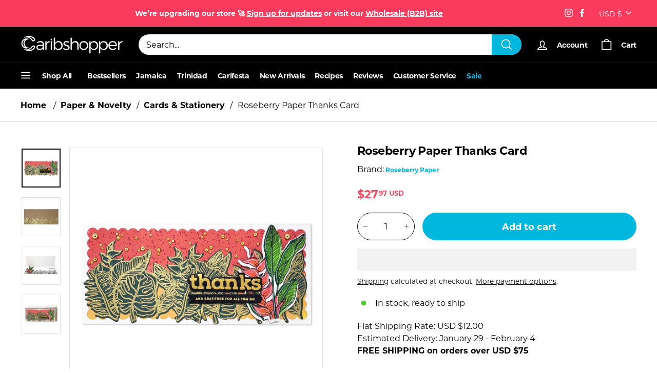

--- FILE ---
content_type: text/html; charset=utf-8
request_url: https://caribshopper.com/products/roseberry-paper-thanks-card
body_size: 81280
content:
<!DOCTYPE html>
<html class="no-js" lang="en" dir="ltr">
<head>

  <meta name="google-site-verification" content="q3mGg7QApcOVi5qJknRMI7nHUrJZauu_CqcKYV17dH0" />
  <meta charset="utf-8">
  <meta http-equiv="X-UA-Compatible" content="IE=edge,chrome=1">
  <meta name="viewport" content="width=device-width,initial-scale=1">
  <meta name="theme-color" content="#000000">
  <meta name="p:domain_verify" content="e2fe7e40ed939922c271f940a676caf2"/>
  <link rel="canonical" href="https://caribshopper.com/products/roseberry-paper-thanks-card" />
  <link rel="preload" as="style" href="//caribshopper.com/cdn/shop/t/58/assets/swiper-bundle.min.css?v=178310816891320117841748622548">
  <link rel="preload" as="style" href="//caribshopper.com/cdn/shop/t/58/assets/theme.css?v=74421133790783133261768332301">
  <link rel="preload" as="style" href="//caribshopper.com/cdn/shop/t/58/assets/slick.css?v=109900172025785856321748622550">
  <link rel="preload" as="script" href="//caribshopper.com/cdn/shop/t/58/assets/vendor-scripts-v1.js?v=10628184823081109221748622548">
  <link rel="preload" as="script" href="//caribshopper.com/cdn/shop/t/58/assets/theme.js?v=165681251674146635801748622547">
  <link rel="preconnect" href="https://cdn.shopify.com">
  <link rel="preconnect" href="https://fonts.shopifycdn.com">
  <link rel="dns-prefetch" href="https://productreviews.shopifycdn.com">
  <link rel="dns-prefetch" href="https://ajax.googleapis.com">
  <link rel="dns-prefetch" href="https://maps.googleapis.com">
  <link rel="dns-prefetch" href="https://maps.gstatic.com">
  <script async data-src="https://www.googletagmanager.com/gtag/js?id=AW-399938032"></script><link rel="shortcut icon" href="//caribshopper.com/cdn/shop/files/Caribshopper_Favicon_4_32x32.png?v=1740410820" type="image/png" /><title>Roseberry Paper Thanks Card
&ndash; Caribshopper
</title>
<meta name="description" content="This a simple way to express your gratitude and celebrate this special occasion. Add a personal touch to this lovely card&#39;s bright and colorful designs."><meta property="og:site_name" content="Caribshopper">
  <meta property="og:url" content="https://caribshopper.com/products/roseberry-paper-thanks-card">
  <meta property="og:title" content="Roseberry Paper Thanks Card">
  <meta property="og:type" content="product">
  <meta property="og:description" content="This a simple way to express your gratitude and celebrate this special occasion. Add a personal touch to this lovely card&#39;s bright and colorful designs."><meta property="og:image" content="http://caribshopper.com/cdn/shop/products/roseberry-paper-thanks-card-caribshopper-937263.jpg?v=1762528638">
    <meta property="og:image:secure_url" content="https://caribshopper.com/cdn/shop/products/roseberry-paper-thanks-card-caribshopper-937263.jpg?v=1762528638">
    <meta property="og:image:width" content="1200">
    <meta property="og:image:height" content="1200"><meta name="twitter:site" content="@">
  <meta name="twitter:card" content="summary_large_image">
  <meta name="twitter:title" content="Roseberry Paper Thanks Card">
  <meta name="twitter:description" content="This a simple way to express your gratitude and celebrate this special occasion. Add a personal touch to this lovely card&#39;s bright and colorful designs.">
<!-- Start of Shoplift scripts -->
<!-- 2025-04-04T04:30:08.6558773Z -->
<style>.shoplift-hide { opacity: 0 !important; }</style>
<style id="sl-preview-bar-hide">#preview-bar-iframe, #PBarNextFrameWrapper { display: none !important; }</style>
<script type="text/javascript">(function(rootPath, template, themeRole, themeId, isThemePreview){ /* Generated on 2025-10-13T14:30:40.1147868Z */var se=Object.defineProperty;var re=(T,C,k)=>C in T?se(T,C,{enumerable:!0,configurable:!0,writable:!0,value:k}):T[C]=k;var g=(T,C,k)=>re(T,typeof C!="symbol"?C+"":C,k);(function(){"use strict";var T=document.createElement("style");T.textContent=`#shoplift-preview-control{position:fixed;max-width:332px;height:56px;background-color:#141414;z-index:9999;bottom:20px;display:flex;border-radius:8px;box-shadow:13px 22px 7px #0000,9px 14px 7px #00000003,5px 8px 6px #0000000d,2px 4px 4px #00000017,1px 1px 2px #0000001a,0 0 #0000001a;align-items:center;margin:0 auto;left:16px;right:16px;opacity:0;transform:translateY(20px);visibility:hidden;transition:opacity .4s ease-in-out,transform .4s ease-in-out,visibility 0s .4s}#shoplift-preview-control.visible{opacity:1;transform:translateY(0);visibility:visible;transition:opacity .4s ease-in-out,transform .4s ease-in-out,visibility 0s 0s}#shoplift-preview-control *{font-family:Inter,sans-serif;color:#fff;box-sizing:border-box;font-size:16px}#shoplift-preview-variant-title{font-weight:400;line-height:140%;font-size:16px;text-align:start;letter-spacing:-.16px;flex-grow:1;text-wrap:nowrap;overflow:hidden;text-overflow:ellipsis}#shoplift-preview-variant-selector{position:relative;display:block;padding:6px 0;height:100%;min-width:0;flex:1 1 auto}#shoplift-preview-variant-menu-trigger{border:none;cursor:pointer;width:100%;background-color:transparent;padding:0 16px;border-left:1px solid #333;border-right:1px solid #333;height:100%;display:flex;align-items:center;justify-content:start;gap:8px}#shoplift-preview-variant-selector .menu-variant-label{width:24px;height:24px;border-radius:50%;padding:6px;display:flex;justify-content:center;align-items:center;font-size:12px;font-style:normal;font-weight:600;line-height:100%;letter-spacing:-.12px;flex-shrink:0}#shoplift-preview-variant-selector .preview-variant-menu{position:absolute;bottom:110%;transform:translate3d(0,20px,0);visibility:hidden;pointer-events:none;opacity:0;cursor:pointer;background-color:#141414;border:1px solid #141414;border-radius:6px;width:100%;max-height:156px;overflow-y:auto;box-shadow:0 8px 16px #0003;z-index:1;transition:opacity .3s ease-in-out,transform .3s ease-in-out,visibility 0s .3s}#shoplift-preview-variant-selector .preview-variant-menu.preview-variant-menu__visible{visibility:visible;pointer-events:auto;opacity:100;transform:translateZ(0);transition:opacity .3s ease-in-out,transform .3s ease-in-out,visibility 0s 0s}@media screen and (max-width: 400px){#shoplift-preview-variant-selector .preview-variant-menu{position:fixed;left:0;right:0;width:auto;bottom:110%}}#shoplift-preview-variant-selector .preview-variant-menu .preview-variant-menu--item{padding:12px 16px;display:flex;overflow:hidden}#shoplift-preview-variant-selector .preview-variant-menu .preview-variant-menu--item .menu-variant-label{margin-right:6px}#shoplift-preview-variant-selector .preview-variant-menu .preview-variant-menu--item span{overflow:hidden;text-overflow:ellipsis;text-wrap:nowrap;white-space:nowrap;color:#f6f6f6;font-size:14px;font-style:normal;font-weight:500}#shoplift-preview-variant-selector .preview-variant-menu .preview-variant-menu--item:hover{background-color:#545454}#shoplift-preview-variant-selector .preview-variant-menu .preview-variant-menu--item:last-of-type{border-bottom-left-radius:6px;border-bottom-right-radius:6px}#shoplift-preview-variant-selector .preview-variant-menu .preview-variant-menu--item:first-of-type{border-top-left-radius:6px;border-top-right-radius:6px}#shoplift-preview-control div:has(#shoplift-exit-preview-button){padding:0 16px}#shoplift-exit-preview-button{padding:6px 8px;font-weight:500;line-height:75%;border-radius:4px;background-color:transparent;border:none;text-decoration:none}#shoplift-exit-preview-button:hover{cursor:pointer;background-color:#333}`,document.head.appendChild(T);var C=" daum[ /]| deusu/| yadirectfetcher|(?:^|[^g])news(?!sapphire)|(?<! (?:channel/|google/))google(?!(app|/google| pixel))|(?<! cu)bots?(?:\\b|_)|(?<!(?: ya| yandex|^job|inapp;) ?)search|(?<!(?:lib))http|(?<![hg]m)score|@[a-z][\\w-]+\\.|\\(\\)|\\.com|\\b\\d{13}\\b|^<|^[\\w \\.\\-\\(?:\\):]+(?:/v?\\d+(?:\\.\\d+)?(?:\\.\\d{1,10})*?)?(?:,|$)|^[^ ]{50,}$|^\\d+\\b|^\\w+/[\\w\\(\\)]*$|^active|^ad muncher|^amaya|^avsdevicesdk/|^biglotron|^bot|^bw/|^clamav[ /]|^client/|^cobweb/|^custom|^ddg[_-]android|^discourse|^dispatch/\\d|^downcast/|^duckduckgo|^facebook|^getright/|^gozilla/|^hobbit|^hotzonu|^hwcdn/|^jeode/|^jetty/|^jigsaw|^microsoft bits|^movabletype|^mozilla/\\d\\.\\d \\(compatible;?\\)$|^mozilla/\\d\\.\\d \\w*$|^navermailapp|^netsurf|^offline|^owler|^postman|^python|^rank|^read|^reed|^rest|^rss|^snapchat|^space bison|^svn|^swcd |^taringa|^thumbor/|^track|^valid|^w3c|^webbandit/|^webcopier|^wget|^whatsapp|^wordpress|^xenu link sleuth|^yahoo|^yandex|^zdm/\\d|^zoom marketplace/|^{{.*}}$|admin|analyzer|archive|ask jeeves/teoma|bit\\.ly/|bluecoat drtr|browsex|burpcollaborator|capture|catch|check|chrome-lighthouse|chromeframe|classifier|clean|cloud|crawl|cypress/|dareboost|datanyze|dejaclick|detect|dmbrowser|download|evc-batch/|feed|firephp|gomezagent|headless|httrack|hubspot marketing grader|hydra|ibisbrowser|images|insight|inspect|iplabel|ips-agent|java(?!;)|library|mail\\.ru/|manager|measure|neustar wpm|node|nutch|offbyone|optimize|pageburst|pagespeed|parser|perl|phantomjs|pingdom|powermarks|preview|proxy|ptst[ /]\\d|reputation|resolver|retriever|rexx;|rigor|rss\\b|scan|scrape|server|sogou|sparkler/|speedcurve|spider|splash|statuscake|synapse|synthetic|tools|torrent|trace|transcoder|url|virtuoso|wappalyzer|watch|webglance|webkit2png|whatcms/|zgrab",k=/bot|spider|crawl|http|lighthouse/i,P;function M(){if(P instanceof RegExp)return P;try{P=new RegExp(C,"i")}catch{P=k}return P}function U(c){return!!c&&M().test(c)}class E{constructor(){g(this,"timestamp");this.timestamp=new Date}}class D extends E{constructor(t,i,s){super();g(this,"type");g(this,"testId");g(this,"hypothesisId");this.type=3,this.testId=t,this.hypothesisId=i,this.timestamp=s}}class H extends E{constructor(t){super();g(this,"type");g(this,"path");this.type=4,this.path=t}}class F extends E{constructor(t){super();g(this,"type");g(this,"cart");this.type=5,this.cart=t}}class L extends Error{constructor(){super();g(this,"isBot");this.isBot=!0}}function z(c,e,t){for(const i of e.selectors){const s=c.querySelectorAll(i.cssSelector);for(let r=0;r<s.length;r++)t(e.testId,e.hypothesisId)}_(c,e,(i,s,r,n,o)=>o(s,r),t)}function I(c,e,t){for(const i of e.selectors)O(c,e.testId,e.hypothesisId,i,t??(()=>{}));_(c,e,O,t??(()=>{}))}function j(c){return c.urlPatterns.reduce((e,t)=>{switch(t.operator){case"contains":return e+`.*${t}.*`;case"endsWith":return e+`.*${t}`;case"startsWith":return e+`${t}.*`}},"")}function _(c,e,t,i){new MutationObserver(()=>{for(const r of e.selectors)t(c,e.testId,e.hypothesisId,r,i)}).observe(c.documentElement,{childList:!0,subtree:!0})}function O(c,e,t,i,s){const r=c.querySelectorAll(i.cssSelector);for(let n=0;n<r.length;n++){let o=r.item(n);if(o instanceof HTMLElement&&o.dataset.shoplift!==""){o.dataset.shoplift="";for(const l of i.actions.sort(Q))o=B(c,i.cssSelector,o,l)}}return r.length>0&&s?(s(e,t),!0):!1}function B(c,e,t,i){switch(i.type){case"innerHtml":t.innerHTML=i.value;break;case"attribute":G(t,i.scope,i.value);break;case"css":J(c,e,i.value);break;case"js":K(c,t,i);break;case"copy":return W(t);case"remove":Y(t);break;case"move":Z(t,parseInt(i.value));break}return t}function G(c,e,t){c.setAttribute(e,t)}function J(c,e,t){var s;const i=c.createElement("style");i.innerHTML=`${e} { ${t} }`,(s=c.getElementsByTagName("head")[0])==null||s.appendChild(i)}function K(c,e,t){Function("document","element",`"use strict"; ${t.value}`)(c,e)}function W(c){const e=c.cloneNode(!0);if(!c.parentNode)throw"Can't copy node outside of DOM";return c.parentNode.insertBefore(e,c.nextSibling),e}function Y(c){c.remove()}function Z(c,e){if(e===0)return;const t=Array.prototype.slice.call(c.parentElement.children).indexOf(c),i=Math.min(Math.max(t+e,0),c.parentElement.children.length-1);c.parentElement.children.item(i).insertAdjacentElement(e>0?"afterend":"beforebegin",c)}function Q(c,e){return R(c)-R(e)}function R(c){return c.type==="copy"||c.type==="remove"?0:1}var S=(c=>(c[c.Template=0]="Template",c[c.Theme=1]="Theme",c[c.UrlRedirect=2]="UrlRedirect",c[c.Script=3]="Script",c[c.Dom=4]="Dom",c[c.Price=5]="Price",c))(S||{});const X="data:image/svg+xml,%3csvg%20width='12'%20height='12'%20viewBox='0%200%2012%2012'%20fill='none'%20xmlns='http://www.w3.org/2000/svg'%3e%3cpath%20d='M9.96001%207.90004C9.86501%207.90004%209.77001%207.86504%209.69501%207.79004L6.43501%204.53004C6.19501%204.29004%205.80501%204.29004%205.56501%204.53004L2.30501%207.79004C2.16001%207.93504%201.92001%207.93504%201.77501%207.79004C1.63001%207.64504%201.63001%207.40504%201.77501%207.26004L5.03501%204.00004C5.56501%203.47004%206.43001%203.47004%206.96501%204.00004L10.225%207.26004C10.37%207.40504%2010.37%207.64504%2010.225%207.79004C10.15%207.86004%2010.055%207.90004%209.96001%207.90004Z'%20fill='white'/%3e%3c/svg%3e",ee="data:image/svg+xml,%3csvg%20width='14'%20height='24'%20viewBox='0%200%2014%2024'%20fill='none'%20xmlns='http://www.w3.org/2000/svg'%3e%3cpath%20d='M12.3976%2014.5255C12.2833%2013.8788%2012.0498%2013.3024%2011.6952%2012.7961C11.3416%2012.2898%2010.9209%2011.8353%2010.4353%2011.4317C9.94868%2011.0291%209.43546%2010.6488%208.89565%2010.292C8.48487%2010.049%208.09577%209.78565%207.72637%209.50402C7.35697%209.2224%207.08016%208.89503%206.89694%208.51987C6.71273%208.14471%206.67826%207.69533%206.79055%207.1697C6.86345%206.83216%206.97476%206.54647%207.12351%206.31162C7.27324%206.07778%207.47124%205.89986%207.7175%205.77684C7.96377%205.65483%208.21989%205.59383%208.48389%205.59383C8.88087%205.59383%209.17639%205.7016%209.3734%205.91714C9.56943%206.13268%209.68271%206.42345%209.71424%206.78946C9.74576%207.15547%209.72015%207.55401%209.63839%207.98509C9.55663%208.41617%209.43645%208.84724%209.27687%209.27934L13.5127%208.80149C13.9638%207.52656%2014.1017%206.42447%2013.9264%205.49725C13.751%204.56901%2013.2664%203.85122%2012.4724%203.34491C12.239%203.19648%2011.9779%203.07041%2011.6893%202.96569L12.0026%201.50979L9.86397%200L7.3875%201.50979L7.11169%202.78878C6.65166%202.8874%206.21724%203.01957%205.8114%203.19038C4.85292%203.594%204.06684%204.15115%203.45117%204.86385C2.83452%205.57655%202.42571%206.40108%202.22378%207.33847C2.06616%208.06947%202.04942%208.70796%202.17551%209.25087C2.30061%209.7948%202.52028%2010.2828%202.8355%2010.7139C3.14974%2011.145%203.51816%2011.5344%203.93977%2011.881C4.36039%2012.2288%204.782%2012.5521%205.20164%2012.851C5.68334%2013.1702%206.13844%2013.5169%206.56497%2013.8921C6.99052%2014.2672%207.31954%2014.7125%207.55004%2015.228C7.78055%2015.7445%207.81502%2016.3769%207.65347%2017.1262C7.56482%2017.5389%207.43676%2017.8765%207.27028%2018.1388C7.10381%2018.4011%206.89596%2018.5983%206.64772%2018.7295C6.3985%2018.8606%206.12071%2018.9267%205.8114%2018.9267C5.21641%2018.9267%204.79776%2018.6034%204.62833%2018.1632C4.4589%2017.7229%204.47367%2017.2583%204.60075%2016.5639C4.72782%2015.8705%205.05092%2015.1395%205.37107%2014.3699H1.17665C1.17665%2014.3699%200.207341%2016.1115%200.0310135%2017.6762C-0.0655232%2018.5302%200.0635208%2019.2653%200.41519%2019.8844C0.76686%2020.5036%201.33032%2020.9814%202.10655%2021.319C2.39222%2021.443%202.7104%2021.5447%203.05813%2021.623L2.54589%2024H7.17473L7.7047%2021.5386C8.08493%2021.442%208.43857%2021.3231%208.76562%2021.1787C9.73985%2020.7476%2010.52%2020.1427%2011.1071%2019.3649C11.6932%2018.5871%2012.0873%2017.7291%2012.2892%2016.7917C12.4744%2015.9295%2012.5099%2015.1741%2012.3966%2014.5275L12.3976%2014.5255Z'%20fill='white'/%3e%3c/svg%3e";async function te(c){let e=c.replace(/-/g,"+").replace(/_/g,"/");for(;e.length%4;)e+="=";const t=atob(e),i=Uint8Array.from(t,n=>n.charCodeAt(0)),s=new Blob([i]).stream().pipeThrough(new DecompressionStream("gzip")),r=await new Response(s).text();return JSON.parse(r)}function x(c,e){return typeof e=="string"&&/\d{4}-\d{2}-\d{2}T\d{2}:\d{2}:\d{2}.\d+(?:Z|[+-]\d+)/.test(e)?new Date(e):e}function V(c,e){return e}let $=!1;class ie{constructor(e,t,i,s,r,n,o,l,a,d,f){g(this,"temporarySessionKey","Shoplift_Session");g(this,"essentialSessionKey","Shoplift_Essential");g(this,"analyticsSessionKey","Shoplift_Analytics");g(this,"legacySessionKey");g(this,"cssHideClass");g(this,"testConfigs");g(this,"inactiveTestConfigs");g(this,"testsFilteredByAudience");g(this,"sendPageView");g(this,"shopliftDebug");g(this,"gaConfig");g(this,"getCountryTimeout");g(this,"state");g(this,"shopifyAnalyticsId");g(this,"cookie",document.cookie);g(this,"isSyncing",!1);g(this,"isSyncingGA",!1);g(this,"fetch");g(this,"localStorageSet");g(this,"localStorageGet");g(this,"sessionStorageSet",window.sessionStorage.setItem.bind(window.sessionStorage));g(this,"sessionStorageGet",window.sessionStorage.getItem.bind(window.sessionStorage));g(this,"urlParams",new URLSearchParams(window.location.search));g(this,"device");g(this,"logHistory");this.shop=e,this.host=t,this.eventHost=i,this.disableReferrerOverride=l,this.logHistory=[],this.legacySessionKey=`SHOPLIFT_SESSION_${this.shop}`,this.cssHideClass=s?"shoplift-hide":"",this.testConfigs=d.map(v=>({...v,startAt:new Date(v.startAt),statusHistory:v.statusHistory.map(u=>({...u,createdAt:new Date(u.createdAt)}))})),this.inactiveTestConfigs=f,this.sendPageView=!!r,this.shopliftDebug=n===!0,this.gaConfig=o!=={"sendEvents":false,"mode":"gtag"}?o:{sendEvents:!1},this.fetch=window.fetch.bind(window),this.localStorageSet=window.localStorage.setItem.bind(window.localStorage),this.localStorageGet=window.localStorage.getItem.bind(window.localStorage);const b=this.getDeviceType();this.device=b!=="tablet"?b:"mobile",this.state=this.loadState(),this.shopifyAnalyticsId=this.getShopifyAnalyticsId(),this.testsFilteredByAudience=d.filter(v=>v.status=="active"),this.getCountryTimeout=a===1000?1e3:a,this.log("State Loaded",JSON.stringify(this.state))}async init(){var e;try{if(this.log("Shoplift script initializing"),window.Shopify&&window.Shopify.designMode){this.log("Skipping script for design mode");return}if(window.location.href.includes("slScreenshot=true")){this.log("Skipping script for screenshot");return}if(window.location.hostname.endsWith(".edgemesh.com")){this.log("Skipping script for preview");return}if(window.location.href.includes("isShopliftMerchant")){const i=this.urlParams.get("isShopliftMerchant")==="true";this.log("Setting merchant session to %s",i),this.state.temporary.isMerchant=i,this.persistTemporaryState()}if(this.state.temporary.isMerchant){this.log("Setting up preview for merchant"),typeof window.shoplift!="object"&&this.setShopliftStub(),this.state.temporary.previewConfig||this.hidePage(),await this.initPreview(),(e=document.querySelector("#sl-preview-bar-hide"))==null||e.remove();return}if(this.state.temporary.previewConfig=void 0,U(navigator.userAgent))return;if(navigator.userAgent.includes("Chrome/118")){this.log("Random: %o",[Math.random(),Math.random(),Math.random()]);const i=await this.makeRequest({url:`${this.eventHost}/api/v0/events/ip`,method:"get"}).then(s=>s==null?void 0:s.json());this.log(`IP: ${i}`),this.makeRequest({url:`${this.eventHost}/api/v0/logs`,method:"post",data:JSON.stringify(this.debugState(),V)}).catch()}if(this.shopifyAnalyticsId=this.getShopifyAnalyticsId(),this.monitorConsentChange(),this.checkForThemePreview())return;if(!this.disableReferrerOverride&&this.state.temporary.originalReferrer!=null){this.log(`Overriding referrer from '${document.referrer}' to '${this.state.temporary.originalReferrer}'`);const i=this.state.temporary.originalReferrer;delete this.state.temporary.originalReferrer,this.persistTemporaryState(),Object.defineProperty(document,"referrer",{get:()=>i,enumerable:!0,configurable:!0})}if(await this.refreshVisitor(this.shopifyAnalyticsId),await this.handleVisitorTest()){this.log("Redirecting for visitor test");return}this.setShoplift(),this.showPage(),await this.ensureCartAttributesForExistingPriceTests(!1),await this.finalize(),console.log("SHOPLIFT SCRIPT INITIALIZED!")}catch(t){if(t instanceof L)return;throw t}finally{typeof window.shoplift!="object"&&this.setShopliftStub()}}getVariantColor(e){switch(e){case"a":return{text:"#141414",bg:"#E2E2E2"};case"b":return{text:"rgba(255, 255, 255, 1)",bg:"rgba(37, 99, 235, 1)"}}}async initPreview(){const e=this.urlParams.get("previewConfig");if(e){this.state.temporary.previewConfig=void 0,this.log("Setting up the preview"),this.log("Found preview config, writing to temporary state");const t=await te(e);if(this.state.temporary.previewConfig=t,this.state.temporary.previewConfig.testTypeCategory===S.Price){this.hidePage(!0);const s=this.state.temporary.previewConfig;let r=`${this.host}/api/dom-selectors/${s.storeId}/${s.testId}/${s.isDraft||!1}`;s.shopifyProductId&&(r+=`?productId=${s.shopifyProductId}`);const n=await this.makeJsonRequest({method:"get",url:r}).catch(o=>(this.log("Error getting domSelectors",o),null));s.variants.forEach(o=>{var l;return o.domSelectors=(l=n[o.id])==null?void 0:l.domSelectors})}this.persistTemporaryState();const i=new URL(window.location.toString());i.searchParams.delete("previewConfig"),this.queueRedirect(i)}else if(this.state.temporary.previewConfig){this.showPage();const t=this.state.temporary.previewConfig;t.testTypeCategory===S.Template&&this.handleTemplatePreview(t)&&this.initPreviewControls(t),t.testTypeCategory===S.UrlRedirect&&this.handleUrlPreview(t)&&this.initPreviewControls(t),t.testTypeCategory===S.Script&&this.handleScriptPreview(t)&&this.initPreviewControls(t),t.testTypeCategory===S.Price&&await this.handlePricePreview(t)&&this.initPreviewControls(t)}}initPreviewControls(e){document.addEventListener("DOMContentLoaded",()=>{const t=e.variants.find(u=>u.id===e.currentVariant),i=(t==null?void 0:t.label)||"a",s=e.variants,r=document.createElement("div");r.id="shoplift-preview-control";const n=document.createElement("div"),o=document.createElement("img");o.src=ee,o.height=24,o.width=14,n.style.padding="0 16px",n.style.lineHeight="100%",n.appendChild(o),r.appendChild(n);const l=document.createElement("div");l.id="shoplift-preview-variant-selector";const a=document.createElement("button");a.id="shoplift-preview-variant-menu-trigger";const d=document.createElement("div");d.className="menu-variant-label",d.style.backgroundColor=this.getVariantColor(i).bg,d.style.color=this.getVariantColor(i).text,d.innerText=i.toUpperCase(),a.appendChild(d);const f=document.createElement("span");if(f.id="shoplift-preview-variant-title",f.innerText=t!=null&&t.title?t.title:"Untitled variant "+i.toUpperCase(),a.appendChild(f),s.length>1){const u=document.createElement("img");u.src=X,u.width=12,u.height=12,u.style.height="12px",u.style.width="12px",a.appendChild(u);const p=document.createElement("div");p.className="preview-variant-menu";for(const h of e.variants.filter(m=>m.id!==e.currentVariant)){const m=document.createElement("div");m.className="preview-variant-menu--item";const w=document.createElement("div");w.className="menu-variant-label",w.style.backgroundColor=this.getVariantColor(h.label).bg,w.style.color=this.getVariantColor(h.label).text,w.style.flexShrink="0",w.innerText=h.label.toUpperCase(),m.appendChild(w);const y=document.createElement("span");y.innerText=h.title?h.title:"Untitled variant "+h.label.toUpperCase(),m.appendChild(y),m.addEventListener("click",()=>{this.pickVariant(h.id)}),p.appendChild(m)}l.appendChild(p),a.addEventListener("click",()=>{p.className!=="preview-variant-menu preview-variant-menu__visible"?p.classList.add("preview-variant-menu__visible"):p.classList.remove("preview-variant-menu__visible")}),document.addEventListener("click",h=>{h.target instanceof Element&&!a.contains(h.target)&&p.className==="preview-variant-menu preview-variant-menu__visible"&&p.classList.remove("preview-variant-menu__visible")})}else a.style.pointerEvents="none",d.style.margin="0";l.appendChild(a),r.appendChild(l);const b=document.createElement("div"),v=document.createElement("button");v.id="shoplift-exit-preview-button",v.innerText="Exit",b.appendChild(v),v.addEventListener("click",()=>{this.exitPreview()}),r.appendChild(b),document.body.appendChild(r),requestAnimationFrame(()=>{r.classList.add("visible")})}),this.ensureCartAttributesForExistingPriceTests(!0).catch(t=>{this.log("Error ensuring cart attributes for price test",t)})}pickVariant(e){var t,i,s,r;if(this.state.temporary.previewConfig){const n=this.state.temporary.previewConfig,o=new URL(window.location.toString());if(n.testTypeCategory===S.UrlRedirect){const l=(t=n.variants.find(a=>a.id===n.currentVariant))==null?void 0:t.redirectUrl;if(o.pathname===l){const a=(i=n.variants.find(d=>d.id===e))==null?void 0:i.redirectUrl;a&&(o.pathname=a)}}if(n.testTypeCategory===S.Template){const l=(s=n.variants.find(a=>a.id===n.currentVariant))==null?void 0:s.pathName;if(l&&o.pathname===l){const a=(r=n.variants.find(d=>d.id===e))==null?void 0:r.pathName;a&&a!==l&&(o.pathname=a)}}n.currentVariant=e,this.persistTemporaryState(),this.queueRedirect(o)}}exitPreview(){var t,i,s,r;const e=new URL(window.location.toString());if(((t=this.state.temporary.previewConfig)==null?void 0:t.testTypeCategory)===S.Template&&e.searchParams.delete("view"),((i=this.state.temporary.previewConfig)==null?void 0:i.testTypeCategory)===S.Script&&e.searchParams.delete("slVariant"),((s=this.state.temporary.previewConfig)==null?void 0:s.testTypeCategory)===S.UrlRedirect){const o=this.state.temporary.previewConfig.variants.filter(a=>a.label!=="a"&&a.redirectUrl!==null).map(a=>a.redirectUrl),l=(r=this.state.temporary.previewConfig.variants.find(a=>a.label==="a"))==null?void 0:r.redirectUrl;o.includes(e.pathname)&&l&&(e.pathname=l)}this.state.temporary.previewConfig=void 0,this.persistTemporaryState(),this.hidePage(),this.queueRedirect(e)}handleTemplatePreview(e){const t=e.currentVariant,i=e.variants.find(n=>n.id===t);if(!i)return!1;this.log("Setting up template preview for type",i.type);const s=new URL(window.location.toString()),r=s.searchParams.get("view");return this.typeFromTemplate()==i.type&&r!==i.affix&&i.affix&&(this.log("Template type matches current variant, redirecting"),s.searchParams.delete("view"),this.log("Setting the new viewParam"),this.hidePage(),s.searchParams.set("view",i.affix),this.queueRedirect(s)),r!==null&&r!==i.affix&&(s.searchParams.delete("view"),this.hidePage(),this.queueRedirect(s)),!0}handleUrlPreview(e){var n;const t=e.currentVariant,i=e.variants.find(o=>o.id===t),s=(n=e.variants.find(o=>o.isControl))==null?void 0:n.redirectUrl;if(!i)return!1;this.log("Setting up URL redirect preview");const r=new URL(window.location.toString());return r.pathname===s&&!i.isControl&&i.redirectUrl!==null&&(this.log("Url matches control, redirecting"),this.hidePage(),r.pathname=i.redirectUrl,this.queueRedirect(r)),!0}handleScriptPreview(e){const t=e.currentVariant,i=e.variants.find(n=>n.id===t);if(!i)return!1;this.log("Setting up script preview");const s=new URL(window.location.toString());return s.searchParams.get("slVariant")!==i.id&&(this.log("current id doesn't match the variant, redirecting"),s.searchParams.delete("slVariant"),this.log("Setting the new slVariantParam"),this.hidePage(),s.searchParams.set("slVariant",i.id),this.queueRedirect(s)),!0}async handlePricePreview(e){const t=e.currentVariant,i=e.variants.find(s=>s.id===t);return i?(this.log("Setting up price preview"),i.domSelectors&&i.domSelectors.length>0&&(I(document,{testId:e.testId,hypothesisId:i.id,selectors:i.domSelectors}),await this.ensureCartAttributesForExistingPriceTests(!0)),!0):!1}async finalize(){const e=await this.getCartState();e!==null&&this.queueCartUpdate(e),this.pruneStateAndSave(),await this.syncAllEvents()}setShoplift(){this.log("Setting up public API");const t=this.urlParams.get("slVariant")==="true",i=t?null:this.urlParams.get("slVariant");window.shoplift={isHypothesisActive:async s=>{if(this.log("Script checking variant for hypothesis '%s'",s),t)return this.log("Forcing variant for hypothesis '%s'",s),!0;if(i!==null)return this.log("Forcing hypothesis '%s'",i),s===i;const r=this.testConfigs.find(o=>o.hypotheses.some(l=>l.id===s));if(!r)return this.log("No test found for hypothesis '%s'",s),!1;const n=this.state.essential.visitorTests.find(o=>o.testId===r.id);return n?(this.log("Active visitor test found",s),n.hypothesisId===s):(await this.manuallySplitVisitor(r),this.testConfigs.some(o=>o.hypotheses.some(l=>l.id===s&&this.state.essential.visitorTests.some(a=>a.hypothesisId===l.id))))},setAnalyticsConsent:async s=>{await this.onConsentChange(s,!0)},getVisitorData:()=>({visitor:this.state.analytics.visitor,visitorTests:this.state.essential.visitorTests.filter(s=>!s.isInvalid).map(s=>{const{shouldSendToGa:r,...n}=s;return n})})}}setShopliftStub(){this.log("Setting up stubbed public API");const t=this.urlParams.get("slVariant")==="true",i=t?null:this.urlParams.get("slVariant");window.shoplift={isHypothesisActive:s=>Promise.resolve(t||s===i),setAnalyticsConsent:()=>Promise.resolve(),getVisitorData:()=>({visitor:null,visitorTests:[]})}}async manuallySplitVisitor(e){this.log("Starting manual split for test '%s'",e.id),await this.handleVisitorTest([e]),this.saveState(),this.syncAllEvents()}async handleVisitorTest(e){await this.filterTestsByAudience(this.testConfigs,this.state.analytics.visitor??this.buildBaseVisitor(),this.state.essential.visitorTests);let t=e?e.filter(i=>this.testsFilteredByAudience.some(s=>s.id===i.id)):[...this.testsForUrl(this.testsFilteredByAudience),...this.domTestsForUrl(this.testsFilteredByAudience)];try{if(t.length===0)return this.log("No tests found"),!1;this.log("Checking for existing visitor test on page");const i=this.getCurrentVisitorHypothesis(t);if(i){this.log("Found current visitor test");const o=this.considerRedirect(i);return o&&(this.log("Redirecting for current visitor test"),this.redirect(i)),o}this.log("No active test relation for test page");const s=this.testsForUrl(this.inactiveTestConfigs.filter(o=>this.testIsPaused(o)&&o.hypotheses.some(l=>this.state.essential.visitorTests.some(a=>a.hypothesisId===l.id)))).map(o=>o.id);if(s.length>0)return this.log("Visitor has paused tests for test page, skipping test assignment: %o",s),!1;if(this.hasThemeAndOtherTestTypes(this.testsFilteredByAudience)){this.log("Store has both theme and non-theme tests");const o=this.visitorActiveTestType();this.log("Current visitor test type is '%s'",o);let l;switch(o){case"templateOrUrlRedirect":this.log("Filtering to non-theme tests"),l=d=>d!=="theme";break;case"theme":this.log("Filtering to theme tests"),l=d=>d==="theme";break;case null:l=Math.random()>.5?(this.log("Filtering to theme tests"),d=>d==="theme"):(this.log("Filtering to non-theme tests"),d=>d!=="theme");break}const a=t.filter(d=>d.hypotheses.every(f=>!f.isControl||!l(f.type)));this.log(`Blocking visitor from being assigned to filtered test IDs: ["${a.map(d=>d.id).join('", "')}"]`),this.state.essential.visitorTests.push(...a.map(d=>({createdAt:new Date,testId:d.id,hypothesisId:null,isThemeTest:d.hypotheses.some(f=>f.type==="theme"),shouldSendToGa:!1,isSaved:!0,isInvalid:!0,themeId:void 0}))),t=t.filter(d=>d.hypotheses.some(f=>f.isControl&&l(f.type)))}if(t.length===0)return this.log("No tests found"),!1;const r=t[Math.floor(Math.random()*t.length)],n=this.pickHypothesis(r);if(n){this.log("Adding local visitor to test '%s', hypothesis '%s'",r.id,n.id),this.queueAddVisitorToTest(r.id,n);const o=this.considerRedirect(n);return o&&(this.log("Redirecting for new test"),this.redirect(n)),o}return this.log("No hypothesis found"),!1}finally{this.includeInDomTests(),this.saveState()}}includeInDomTests(){const e=this.getDomTestsForCurrentUrl(),t=this.getVisitorDomHypothesis(e);for(const i of e){this.log("Evaluating dom test '%s'",i.id);const r=t.find(n=>i.hypotheses.some(o=>n.id===o.id))??this.pickHypothesis(i);if(!r){this.log("Failed to pick hypothesis for test");continue}if(r.isControl){this.log("Control hypothesis - applying DOM selectors and watching for variant selectors");const n=i.hypotheses.filter(o=>o.id!==r.id).flatMap(o=>{var l;return((l=o.domSelectors)==null?void 0:l.map(a=>({...a,testId:i.id})))??[]});n.length>0&&z(document,{testId:i.id,hypothesisId:r.id,selectors:n},o=>{this.queueAddVisitorToTest(o,r),this.syncAllEvents()})}if(!r.domSelectors||r.domSelectors.length===0){this.log("No selectors found, skipping hypothesis");continue}this.log("Watching for selectors"),I(document,{testId:i.id,hypothesisId:r.id,selectors:r.domSelectors},n=>{this.queueAddVisitorToTest(n,r),this.syncAllEvents()})}}considerRedirect(e){if(this.log("Considering redirect for hypothesis '%s'",e.id),e.isControl)return this.log("Skipping redirect for control"),!1;if(e.type==="basicScript"||e.type==="manualScript")return this.log("Skipping redirect for script test"),!1;const t=this.state.essential.visitorTests.find(n=>n.hypothesisId===e.id),i=new URL(window.location.toString()),r=new URLSearchParams(window.location.search).get("view");if(e.type==="theme"){if(!(e.themeId===themeId)){if(this.log("Theme id '%s' is not hypothesis theme ID '%s'",e.themeId,themeId),t&&t.themeId!==e.themeId&&(t.themeId===themeId||!this.isThemePreview()))this.log("On old theme, redirecting and updating local visitor"),t.themeId=e.themeId;else if(this.isThemePreview())return this.log("On non-test theme, skipping redirect"),!1;return this.log("Hiding page to redirect for theme test"),this.hidePage(),!0}return!1}else if(e.type!=="dom"&&e.type!=="price"&&e.affix!==template.suffix&&e.affix!==r||e.redirectPath&&!i.pathname.endsWith(e.redirectPath))return this.log("Hiding page to redirect for template test"),this.hidePage(),!0;return this.log("Not redirecting"),!1}redirect(e){if(this.log("Redirecting to hypothesis '%s'",e.id),e.isControl)return;const t=new URL(window.location.toString());if(t.searchParams.delete("view"),e.redirectPath){const i=RegExp("^(/w{2}-w{2})/").exec(t.pathname);if(i&&i.length>1){const s=i[1];t.pathname=`${s}${e.redirectPath}`}else t.pathname=e.redirectPath}else e.type==="theme"?(t.searchParams.set("_ab","0"),t.searchParams.set("_fd","0"),t.searchParams.set("_sc","1"),t.searchParams.set("preview_theme_id",e.themeId.toString())):e.type!=="urlRedirect"&&t.searchParams.set("view",e.affix);this.queueRedirect(t)}async refreshVisitor(e){if(e===null||!this.state.essential.isFirstLoad||!this.testConfigs.some(i=>i.visitorOption!=="all"))return;this.log("Refreshing visitor"),this.hidePage();const t=await this.getVisitor(e);t&&t.id&&this.updateLocalVisitor(t)}buildBaseVisitor(){return{shopifyAnalyticsId:this.shopifyAnalyticsId,device:this.device,country:null,...this.state.essential.initialState}}getInitialState(){const e=this.getUTMValue("utm_source")??"",t=this.getUTMValue("utm_medium")??"",i=this.getUTMValue("utm_campaign")??"",s=this.getUTMValue("utm_content")??"",r=window.document.referrer,n=this.device;return{createdAt:new Date,utmSource:e,utmMedium:t,utmCampaign:i,utmContent:s,referrer:r,device:n}}checkForThemePreview(){var e,t;return this.log("Checking for theme preview"),window.location.hostname.endsWith(".shopifypreview.com")?(this.log("on shopify preview domain"),this.clearThemeBar(!0,!1,this.state),(e=document.querySelector("#sl-preview-bar-hide"))==null||e.remove(),!1):this.isThemePreview()?this.state.essential.visitorTests.some(i=>i.isThemeTest&&i.hypothesisId!=null&&this.getHypothesis(i.hypothesisId)&&i.themeId===themeId)?(this.log("On active theme test, removing theme bar"),this.clearThemeBar(!1,!0,this.state),!1):this.state.essential.visitorTests.some(i=>i.isThemeTest&&i.hypothesisId!=null&&!this.getHypothesis(i.hypothesisId)&&i.themeId===themeId)?(this.log("Visitor is on an inactive theme test, redirecting to main theme"),this.redirectToMainTheme(),!0):this.state.essential.isFirstLoad?(this.log("No visitor found on theme preview, redirecting to main theme"),this.redirectToMainTheme(),!0):this.inactiveTestConfigs.some(i=>i.hypotheses.some(s=>s.themeId===themeId))?(this.log("Current theme is an inactive theme test, redirecting to main theme"),this.redirectToMainTheme(),!0):this.testConfigs.some(i=>i.hypotheses.some(s=>s.themeId===themeId))?(this.log("Falling back to clearing theme bar"),this.clearThemeBar(!1,!0,this.state),!1):(this.log("No tests on current theme, skipping script"),this.clearThemeBar(!0,!1,this.state),(t=document.querySelector("#sl-preview-bar-hide"))==null||t.remove(),!0):(this.log("Not on theme preview"),this.clearThemeBar(!0,!1,this.state),!1)}redirectToMainTheme(){this.hidePage();const e=new URL(window.location.toString());e.searchParams.set("preview_theme_id",""),this.queueRedirect(e)}testsForUrl(e){const t=new URL(window.location.href),i=this.typeFromTemplate();return e.filter(s=>s.hypotheses.some(r=>r.type!=="dom"&&r.type!=="price"&&(r.isControl&&r.type===i&&r.affix===template.suffix||r.type==="theme"||r.isControl&&r.type==="urlRedirect"&&r.redirectPath&&t.pathname.endsWith(r.redirectPath)||r.type==="basicScript"))&&(s.ignoreTestViewParameterEnforcement||!t.searchParams.has("view")||s.hypotheses.map(r=>r.affix).includes(t.searchParams.get("view")??"")))}domTestsForUrl(e){const t=new URL(window.location.href);return e.filter(i=>i.hypotheses.some(s=>(s.type==="dom"||s.type==="price")&&s.domSelectors&&s.domSelectors.some(r=>new RegExp(j(r)).test(t.toString()))))}async filterTestsByAudience(e,t,i){const s=[];let r=t.country;!r&&e.some(n=>n.requiresCountry&&!i.some(o=>o.testId===n.id))&&(this.log("Hiding page to check geoip"),this.hidePage(),r=await this.makeJsonRequest({method:"get",url:`${this.eventHost}/api/v0/visitors/get-country`,signal:AbortSignal.timeout(this.getCountryTimeout)}).catch(n=>(this.log("Error getting country",n),null)));for(const n of e){if(this.log("Checking audience for test '%s'",n.id),this.state.essential.visitorTests.some(a=>a.testId===n.id&&a.hypothesisId==null)){console.log(`Skipping blocked test '${n.id}'`);continue}const o=this.visitorCreatedDuringTestActive(n.statusHistory);(i.some(a=>a.testId===n.id&&(n.device==="all"||n.device===t.device&&n.device===this.device))||this.isTargetAudience(n,t,o,r))&&(this.log("Visitor is in audience for test '%s'",n.id),s.push(n))}this.testsFilteredByAudience=s}isTargetAudience(e,t,i,s){const r=this.getChannel(t);return(e.device==="all"||e.device===t.device&&e.device===this.device)&&(e.visitorOption==="all"||e.visitorOption==="new"&&i||e.visitorOption==="returning"&&!i)&&(e.targetAudiences.length===0||e.targetAudiences.reduce((n,o)=>n||o.reduce((l,a)=>l&&a(t,i,r,s),!0),!1))}visitorCreatedDuringTestActive(e){let t="";for(const i of e){if(this.state.analytics.visitor!==null&&this.state.analytics.visitor.createdAt<i.createdAt||this.state.essential.initialState.createdAt<i.createdAt)break;t=i.status}return t==="active"}getDomTestsForCurrentUrl(){return this.domTestsForUrl(this.testsFilteredByAudience)}getCurrentVisitorHypothesis(e){return e.flatMap(t=>t.hypotheses).find(t=>t.type!=="dom"&&t.type!=="price"&&this.state.essential.visitorTests.some(i=>i.hypothesisId===t.id))}getVisitorDomHypothesis(e){return e.flatMap(t=>t.hypotheses).filter(t=>(t.type==="dom"||t.type==="price")&&this.state.essential.visitorTests.some(i=>i.hypothesisId===t.id))}getHypothesis(e){return this.testConfigs.filter(t=>t.hypotheses.some(i=>i.id===e)).map(t=>t.hypotheses.find(i=>i.id===e))[0]}hasThemeTest(e){return e.some(t=>t.hypotheses.some(i=>i.type==="theme"))}hasTestThatIsNotThemeTest(e){return e.some(t=>t.hypotheses.some(i=>i.type!=="theme"&&i.type!=="dom"&&i.type!=="price"))}hasThemeAndOtherTestTypes(e){return this.hasThemeTest(e)&&this.hasTestThatIsNotThemeTest(e)}testIsPaused(e){return e.status==="paused"||e.status==="incompatible"||e.status==="suspended"}visitorActiveTestType(){const e=this.state.essential.visitorTests.filter(t=>this.testConfigs.some(i=>i.hypotheses.some(s=>s.id==t.hypothesisId)));return e.length===0?null:e.some(t=>t.isThemeTest)?"theme":"templateOrUrlRedirect"}pickHypothesis(e){let t=Math.random();const i=e.hypotheses.reduce((r,n)=>r+n.visitorCount,0);return e.hypotheses.sort((r,n)=>r.isControl?n.isControl?0:-1:n.isControl?1:0).reduce((r,n)=>{if(r!==null)return r;const l=e.hypotheses.reduce((a,d)=>a&&d.visitorCount>20,!0)?n.visitorCount/i-n.trafficPercentage:0;return t<=n.trafficPercentage-l?n:(t-=n.trafficPercentage,null)},null)}typeFromTemplate(){switch(template.type){case"collection-list":return"collectionList";case"page":return"landing";case"article":case"blog":case"cart":case"collection":case"index":case"product":case"search":return template.type;default:return null}}queueRedirect(e){this.saveState(),this.disableReferrerOverride||(this.log(`Saving temporary referrer override '${document.referrer}'`),this.state.temporary.originalReferrer=document.referrer,this.persistTemporaryState()),window.setTimeout(()=>window.location.assign(e),0),window.setTimeout(()=>void this.syncAllEvents(),2e3)}async syncAllEvents(){const e=async()=>{if(this.isSyncing){window.setTimeout(()=>void(async()=>await e())(),500);return}try{this.isSyncing=!0,await this.syncEvents(),this.syncGAEvents()}finally{this.isSyncing=!1}};await e()}async syncEvents(){var i,s;if(!this.state.essential.consentApproved||!this.shopifyAnalyticsId||this.state.analytics.queue.length===0)return;const e=this.state.analytics.queue.length,t=this.state.analytics.queue.splice(0,e);this.log("Syncing %s events",e);try{const r={shop:this.shop,visitorDetails:{shopifyAnalyticsId:this.shopifyAnalyticsId,device:((i=this.state.analytics.visitor)==null?void 0:i.device)??this.device,country:((s=this.state.analytics.visitor)==null?void 0:s.country)??null,...this.state.essential.initialState},events:this.state.essential.visitorTests.filter(o=>!o.isInvalid&&!o.isSaved&&o.hypothesisId!=null).map(o=>new D(o.testId,o.hypothesisId,o.createdAt)).concat(t)};await this.sendEvents(r);const n=await this.getVisitor(this.shopifyAnalyticsId);n!==null&&this.updateLocalVisitor(n);for(const o of this.state.essential.visitorTests.filter(l=>!l.isInvalid&&!l.isSaved))o.isSaved=!0}catch{this.state.analytics.queue.splice(0,0,...t)}finally{this.saveState()}}syncGAEvents(){if(!this.gaConfig.sendEvents){if($)return;$=!0,this.log("UseGtag is false — skipping GA Events");return}if(!this.state.essential.consentApproved){this.log("Consent not approved — skipping GA Events");return}if(this.isSyncingGA){this.log("Already syncing GA - skipping GA events");return}const e=this.state.essential.visitorTests.filter(t=>t.shouldSendToGa);if(e.length===0){this.log("No GA Events to sync");return}this.isSyncingGA=!0,this.log("Syncing %s GA Events",e.length),Promise.allSettled(e.map(t=>this.sendGAEvent(t))).then(()=>this.log("All gtag events sent")).finally(()=>this.isSyncingGA=!1)}sendGAEvent(e){return new Promise(t=>{this.log("Sending GA Event for test %s, hypothesis %s",e.testId,e.hypothesisId);const i=()=>{this.log("GA acknowledged event for hypothesis %s",e.hypothesisId),e.shouldSendToGa=!1,this.persistEssentialState(),t()},s={exp_variant_string:`SL-${e.testId}-${e.hypothesisId}`};this.shopliftDebug&&Object.assign(s,{debug_mode:!0});function r(n,o,l){window.dataLayer=window.dataLayer||[],window.dataLayer.push(arguments)}this.gaConfig.mode==="gtag"?r("event","experience_impression",{...s,event_callback:i}):(window.dataLayer=window.dataLayer||[],window.dataLayer.push({event:"experience_impression",...s,eventCallback:i}))})}updateLocalVisitor(e){let t;({visitorTests:t,...this.state.analytics.visitor}=e);for(const i of this.state.essential.visitorTests.filter(s=>!t.some(r=>r.testId===s.testId)))i.isSaved=!0,i.isInvalid=!0;for(const i of t){const s=this.state.essential.visitorTests.findIndex(n=>n.testId===i.testId);s!==-1?(i.isInvalid=!1,this.state.essential.visitorTests.splice(s,1,i)):this.state.essential.visitorTests.push(i)}this.state.analytics.visitor.storedAt=new Date}async getVisitor(e){try{return await this.makeJsonRequest({method:"get",url:`${this.eventHost}/api/v0/visitors/by-key/${this.shop}/${e}`})}catch{return null}}async sendEvents(e){await this.makeRequest({method:"post",url:`${this.eventHost}/api/v0/events`,data:JSON.stringify(e)})}getUTMValue(e){const i=decodeURIComponent(window.location.search.substring(1)).split("&");for(let s=0;s<i.length;s++){const r=i[s].split("=");if(r[0]===e)return r[1]||null}return null}hidePage(e){this.log("Hiding page"),this.cssHideClass&&!window.document.documentElement.classList.contains(this.cssHideClass)&&(window.document.documentElement.classList.add(this.cssHideClass),e||setTimeout(this.removeAsyncHide(this.cssHideClass),2e3))}showPage(){this.cssHideClass&&this.removeAsyncHide(this.cssHideClass)()}getDeviceType(){function e(){let i=!1;return function(s){(/(android|bb\d+|meego).+mobile|avantgo|bada\/|blackberry|blazer|compal|elaine|fennec|hiptop|iemobile|ip(hone|od)|iris|kindle|lge |maemo|midp|mmp|mobile.+firefox|netfront|opera m(ob|in)i|palm( os)?|phone|p(ixi|re)\/|plucker|pocket|psp|series(4|6)0|symbian|treo|up\.(browser|link)|vodafone|wap|windows ce|xda|xiino/i.test(s)||/1207|6310|6590|3gso|4thp|50[1-6]i|770s|802s|a wa|abac|ac(er|oo|s\-)|ai(ko|rn)|al(av|ca|co)|amoi|an(ex|ny|yw)|aptu|ar(ch|go)|as(te|us)|attw|au(di|\-m|r |s )|avan|be(ck|ll|nq)|bi(lb|rd)|bl(ac|az)|br(e|v)w|bumb|bw\-(n|u)|c55\/|capi|ccwa|cdm\-|cell|chtm|cldc|cmd\-|co(mp|nd)|craw|da(it|ll|ng)|dbte|dc\-s|devi|dica|dmob|do(c|p)o|ds(12|\-d)|el(49|ai)|em(l2|ul)|er(ic|k0)|esl8|ez([4-7]0|os|wa|ze)|fetc|fly(\-|_)|g1 u|g560|gene|gf\-5|g\-mo|go(\.w|od)|gr(ad|un)|haie|hcit|hd\-(m|p|t)|hei\-|hi(pt|ta)|hp( i|ip)|hs\-c|ht(c(\-| |_|a|g|p|s|t)|tp)|hu(aw|tc)|i\-(20|go|ma)|i230|iac( |\-|\/)|ibro|idea|ig01|ikom|im1k|inno|ipaq|iris|ja(t|v)a|jbro|jemu|jigs|kddi|keji|kgt( |\/)|klon|kpt |kwc\-|kyo(c|k)|le(no|xi)|lg( g|\/(k|l|u)|50|54|\-[a-w])|libw|lynx|m1\-w|m3ga|m50\/|ma(te|ui|xo)|mc(01|21|ca)|m\-cr|me(rc|ri)|mi(o8|oa|ts)|mmef|mo(01|02|bi|de|do|t(\-| |o|v)|zz)|mt(50|p1|v )|mwbp|mywa|n10[0-2]|n20[2-3]|n30(0|2)|n50(0|2|5)|n7(0(0|1)|10)|ne((c|m)\-|on|tf|wf|wg|wt)|nok(6|i)|nzph|o2im|op(ti|wv)|oran|owg1|p800|pan(a|d|t)|pdxg|pg(13|\-([1-8]|c))|phil|pire|pl(ay|uc)|pn\-2|po(ck|rt|se)|prox|psio|pt\-g|qa\-a|qc(07|12|21|32|60|\-[2-7]|i\-)|qtek|r380|r600|raks|rim9|ro(ve|zo)|s55\/|sa(ge|ma|mm|ms|ny|va)|sc(01|h\-|oo|p\-)|sdk\/|se(c(\-|0|1)|47|mc|nd|ri)|sgh\-|shar|sie(\-|m)|sk\-0|sl(45|id)|sm(al|ar|b3|it|t5)|so(ft|ny)|sp(01|h\-|v\-|v )|sy(01|mb)|t2(18|50)|t6(00|10|18)|ta(gt|lk)|tcl\-|tdg\-|tel(i|m)|tim\-|t\-mo|to(pl|sh)|ts(70|m\-|m3|m5)|tx\-9|up(\.b|g1|si)|utst|v400|v750|veri|vi(rg|te)|vk(40|5[0-3]|\-v)|vm40|voda|vulc|vx(52|53|60|61|70|80|81|83|85|98)|w3c(\-| )|webc|whit|wi(g |nc|nw)|wmlb|wonu|x700|yas\-|your|zeto|zte\-/i.test(s.substr(0,4)))&&(i=!0)}(navigator.userAgent||navigator.vendor),i}function t(){let i=!1;return function(s){(/android|ipad|playbook|silk/i.test(s)||/1207|6310|6590|3gso|4thp|50[1-6]i|770s|802s|a wa|abac|ac(er|oo|s\-)|ai(ko|rn)|al(av|ca|co)|amoi|an(ex|ny|yw)|aptu|ar(ch|go)|as(te|us)|attw|au(di|\-m|r |s )|avan|be(ck|ll|nq)|bi(lb|rd)|bl(ac|az)|br(e|v)w|bumb|bw\-(n|u)|c55\/|capi|ccwa|cdm\-|cell|chtm|cldc|cmd\-|co(mp|nd)|craw|da(it|ll|ng)|dbte|dc\-s|devi|dica|dmob|do(c|p)o|ds(12|\-d)|el(49|ai)|em(l2|ul)|er(ic|k0)|esl8|ez([4-7]0|os|wa|ze)|fetc|fly(\-|_)|g1 u|g560|gene|gf\-5|g\-mo|go(\.w|od)|gr(ad|un)|haie|hcit|hd\-(m|p|t)|hei\-|hi(pt|ta)|hp( i|ip)|hs\-c|ht(c(\-| |_|a|g|p|s|t)|tp)|hu(aw|tc)|i\-(20|go|ma)|i230|iac( |\-|\/)|ibro|idea|ig01|ikom|im1k|inno|ipaq|iris|ja(t|v)a|jbro|jemu|jigs|kddi|keji|kgt( |\/)|klon|kpt |kwc\-|kyo(c|k)|le(no|xi)|lg( g|\/(k|l|u)|50|54|\-[a-w])|libw|lynx|m1\-w|m3ga|m50\/|ma(te|ui|xo)|mc(01|21|ca)|m\-cr|me(rc|ri)|mi(o8|oa|ts)|mmef|mo(01|02|bi|de|do|t(\-| |o|v)|zz)|mt(50|p1|v )|mwbp|mywa|n10[0-2]|n20[2-3]|n30(0|2)|n50(0|2|5)|n7(0(0|1)|10)|ne((c|m)\-|on|tf|wf|wg|wt)|nok(6|i)|nzph|o2im|op(ti|wv)|oran|owg1|p800|pan(a|d|t)|pdxg|pg(13|\-([1-8]|c))|phil|pire|pl(ay|uc)|pn\-2|po(ck|rt|se)|prox|psio|pt\-g|qa\-a|qc(07|12|21|32|60|\-[2-7]|i\-)|qtek|r380|r600|raks|rim9|ro(ve|zo)|s55\/|sa(ge|ma|mm|ms|ny|va)|sc(01|h\-|oo|p\-)|sdk\/|se(c(\-|0|1)|47|mc|nd|ri)|sgh\-|shar|sie(\-|m)|sk\-0|sl(45|id)|sm(al|ar|b3|it|t5)|so(ft|ny)|sp(01|h\-|v\-|v )|sy(01|mb)|t2(18|50)|t6(00|10|18)|ta(gt|lk)|tcl\-|tdg\-|tel(i|m)|tim\-|t\-mo|to(pl|sh)|ts(70|m\-|m3|m5)|tx\-9|up(\.b|g1|si)|utst|v400|v750|veri|vi(rg|te)|vk(40|5[0-3]|\-v)|vm40|voda|vulc|vx(52|53|60|61|70|80|81|83|85|98)|w3c(\-| )|webc|whit|wi(g |nc|nw)|wmlb|wonu|x700|yas\-|your|zeto|zte\-/i.test(s.substr(0,4)))&&(i=!0)}(navigator.userAgent||navigator.vendor),i}return e()?"mobile":t()?"tablet":"desktop"}removeAsyncHide(e){return()=>{e&&window.document.documentElement.classList.remove(e)}}async getCartState(){try{let e=await this.makeJsonRequest({method:"get",url:`${window.location.origin}/cart.js`});return e===null||(e.note===null&&(e=await this.makeJsonRequest({method:"post",url:`${window.location.origin}/cart/update.js`,data:JSON.stringify({note:""})})),e==null)?null:{token:e.token,total_price:e.total_price,total_discount:e.total_discount,currency:e.currency,items_subtotal_price:e.items_subtotal_price,items:e.items.map(t=>({quantity:t.quantity,variant_id:t.variant_id,key:t.key,price:t.price,final_line_price:t.final_line_price,sku:t.sku,product_id:t.product_id}))}}catch(e){return this.log("Error sending cart info",e),null}}async ensureCartAttributesForExistingPriceTests(e){var t;try{if(this.log("Checking visitor assignments for active price tests"),e&&this.state.temporary.previewConfig){const i=this.state.temporary.previewConfig;this.log("Using preview config for merchant:",i.testId);let s="variant";if(i.variants&&i.variants.length>0){const r=i.variants.find(n=>n.id===i.currentVariant);r&&r.isControl&&(s="control")}this.log("Merchant preview - updating hidden inputs:",i.testId,s),this.updatePriceTestHiddenInputs(i.testId,s,!0);return}for(const i of this.state.essential.visitorTests){const s=this.testConfigs.find(n=>n.id===i.testId);if(!s){this.log("Test config not found:",i.testId);continue}const r=s.hypotheses.find(n=>n.id===i.hypothesisId);if(!r||r.type!=="price"){this.log("Skipping non-price hypothesis:",i.hypothesisId);continue}this.log("Found potential price test, validating with server:",i.testId);try{const n=await this.makeJsonRequest({method:"get",url:`${this.eventHost}/api/v0/visitors/price-test/${i.testId}/${(t=this.state.analytics.visitor)==null?void 0:t.id}`});if(!n){this.log("Failed to validate price test with server:",i.testId);continue}if(!n.isActive||!n.isPriceTest||!n.visitorAssigned){this.log("Price test validation failed - Active:",n.isActive,"PriceTest:",n.isPriceTest,"Assigned:",n.visitorAssigned);continue}this.log("Price test validated successfully, updating hidden inputs:",i.testId,n.assignment),this.updatePriceTestHiddenInputs(i.testId,n.assignment,e)}catch(n){this.log("Error validating price test with server:",i.testId,n);const o=r.isControl?"control":"variant";this.updatePriceTestHiddenInputs(i.testId,o,e)}}}catch(i){this.log("Error ensuring cart attributes for existing price tests:",i)}}updatePriceTestHiddenInputs(e,t,i){try{this.cleanupPriceTestObservers();const s=`${e}:${t}:${i?"t":"f"}`,r=u=>{const p=u.getAttribute("data-sl-pid");if(!p)return!0;if(i&&this.state.temporary.previewConfig){const m=this.state.temporary.previewConfig,w=t==="control"?"a":"b",y=m.variants.find(A=>A.label===w);if(!y)return!1;for(const A of y.domSelectors||[]){const q=A.cssSelector.match(/data-sl-attribute-(?:p|cap)="(\d+)"/);if(q){const N=q[1];if(this.log(`Extracted ID from selector: ${N}, comparing to: ${p}`),N===p)return this.log("Product ID match found in preview config:",p,"variant:",y.label),!0}else this.log(`Could not extract ID from selector: ${A.cssSelector}`)}return this.log("No product ID match in preview config for:",p,"variant:",w),!1}const h=this.testConfigs.find(m=>m.id===e);if(!h)return this.log("Test config not found for testId:",e),!1;for(const m of h.hypotheses||[])for(const w of m.domSelectors||[]){const y=w.cssSelector.match(/data-sl-attribute-(?:p|cap)="(\d+)"/);if(y&&y[1]===p)return this.log("Product ID match found:",p,"for test:",e),!0}return this.log("No product ID match for:",p,"in test:",e),!1},n=new Set,o=new MutationObserver(u=>{u.forEach(p=>{p.addedNodes.forEach(h=>{if(h.nodeType===Node.ELEMENT_NODE){const m=h;d(m);const w=m.matches('input[name="properties[_slpt]"]')?[m]:m.querySelectorAll('input[name="properties[_slpt]"]');w.length>0&&this.log(`MutationObserver found ${w.length} new hidden input(s)`),w.forEach(y=>{const A=y.getAttribute("data-sl-pid");this.log(`MutationObserver checking new input with data-sl-pid="${A}"`),r(y)?(y.value!==s&&(y.value=s,this.log("Updated newly added hidden input:",s)),f(y)):(y.remove(),this.log("Removed newly added non-matching hidden input for product ID:",y.getAttribute("data-sl-pid")))})}})})});n.add(o);const l=new MutationObserver(u=>{u.forEach(p=>{if(p.type==="attributes"&&p.attributeName==="data-sl-pid"){const h=p.target;if(this.log("AttributeObserver detected data-sl-pid attribute change on:",h.tagName),h.matches('input[name="properties[_slpt]"]')){const m=h,w=p.oldValue,y=m.getAttribute("data-sl-pid");this.log(`data-sl-pid changed from "${w}" to "${y}" - triggering payment placement updates`),r(m)?(m.value!==s&&(m.value=s,this.log("Updated hidden input after data-sl-pid change:",s)),y&&a(y),this.log("Re-running payment placement updates after variant change"),d(document.body)):(m.remove(),this.log("Removed non-matching hidden input after data-sl-pid change:",y))}}})});n.add(l);const a=u=>{if(this.log(`Applying DOM selector changes for product ID: ${u}`),i&&this.state.temporary.previewConfig){const p=t==="control"?"a":"b",h=this.state.temporary.previewConfig.variants.find(m=>m.label===p);if(!(h!=null&&h.domSelectors)){this.log(`No DOM selectors found for preview variant: ${p}`);return}this.log(`Applying preview config DOM selectors, count: ${h.domSelectors.length}`),I(document,{testId:e,hypothesisId:h.id,selectors:h.domSelectors})}else{const p=this.testConfigs.find(m=>m.id===e);if(!p){this.log(`No test config found for testId: ${e}`);return}const h=p.hypotheses.find(m=>t==="control"?m.isControl:!m.isControl);if(!(h!=null&&h.domSelectors)){this.log(`No DOM selectors found for assignment: ${t}`);return}this.log(`Applying live config DOM selectors, count: ${h.domSelectors.length}`),I(document,{testId:e,hypothesisId:h.id,selectors:h.domSelectors},()=>{this.log("DOM selector changes applied for live config")})}},d=u=>{u.tagName==="SHOPIFY-PAYMENT-TERMS"&&(this.log("MutationObserver found new shopify-payment-terms element"),this.updateShopifyPaymentTerms(e,t));const p=u.querySelectorAll("shopify-payment-terms");p.length>0&&(this.log(`MutationObserver found ${p.length} shopify-payment-terms in added node`),this.updateShopifyPaymentTerms(e,t)),u.tagName==="AFTERPAY-PLACEMENT"&&(this.log("MutationObserver found new afterpay-placement element"),this.updateAfterpayPlacements(e,t,"afterpay"));const h=u.querySelectorAll("afterpay-placement");h.length>0&&(this.log(`MutationObserver found ${h.length} afterpay-placement in added node`),this.updateAfterpayPlacements(e,t,"afterpay")),u.tagName==="SQUARE-PLACEMENT"&&(this.log("MutationObserver found new square-placement element"),this.updateAfterpayPlacements(e,t,"square"));const m=u.querySelectorAll("square-placement");m.length>0&&(this.log(`MutationObserver found ${m.length} square-placement in added node`),this.updateAfterpayPlacements(e,t,"square")),u.tagName==="KLARNA-PLACEMENT"&&(this.log("MutationObserver found new klarna-placement element"),this.updateKlarnaPlacements(e,t));const w=u.querySelectorAll("klarna-placement");w.length>0&&(this.log(`MutationObserver found ${w.length} klarna-placement in added node`),this.updateKlarnaPlacements(e,t))},f=u=>{l.observe(u,{attributes:!0,attributeFilter:["data-sl-pid"],attributeOldValue:!0,subtree:!1});const p=u.getAttribute("data-sl-pid");this.log(`Started AttributeObserver on specific input with data-sl-pid="${p}"`)},b=()=>{const u=document.querySelectorAll('input[name="properties[_slpt]"]');this.log(`Found ${u.length} existing hidden inputs to check`),u.forEach(p=>{const h=p.getAttribute("data-sl-pid");this.log(`Checking existing input with data-sl-pid="${h}"`),r(p)?(p.value=s,this.log("Updated existing hidden input:",s),h&&(this.log("Applying initial DOM selector changes for existing product"),a(h)),f(p)):(p.remove(),this.log("Removed non-matching hidden input for product ID:",p.getAttribute("data-sl-pid")))})},v=()=>{document.body?(o.observe(document.body,{childList:!0,subtree:!0}),this.log("Started MutationObserver on document.body"),b(),d(document.body)):document.readyState==="loading"?document.addEventListener("DOMContentLoaded",()=>{document.body&&(o.observe(document.body,{childList:!0,subtree:!0}),this.log("Started MutationObserver after DOMContentLoaded"),b(),d(document.body))}):(this.log("Set timeout on observer"),setTimeout(v,10))};v(),window.__shopliftPriceTestObservers=n,window.__shopliftPriceTestValue=s,this.log("Set up DOM observer for price test hidden inputs")}catch(s){this.log("Error updating price test hidden inputs:",s)}}updateKlarnaPlacements(e,t){this.updatePlacementElements(e,t,"klarna-placement",(i,s)=>{i.setAttribute("data-purchase-amount",s.toString())})}cleanupPriceTestObservers(){const e=window.__shopliftPriceTestObservers;e&&(e.forEach(t=>{t.disconnect()}),e.clear(),this.log("Cleaned up existing price test observers")),delete window.__shopliftPriceTestObservers,delete window.__shopliftPriceTestValue}updateAfterpayPlacements(e,t,i="afterpay"){const s=i==="square"?"square-placement":"afterpay-placement";if(document.querySelectorAll(s).length===0){this.log(`No ${s} elements found on page - early return`);return}this.updatePlacementElements(e,t,s,(n,o)=>{if(i==="afterpay"){const l=(o/100).toFixed(2);n.setAttribute("data-amount",l)}else n.setAttribute("data-amount",o.toString())}),this.log("updateAfterpayPlacements completed")}updatePlacementElements(e,t,i,s){const r=document.querySelectorAll(i);if(r.length===0){this.log(`No ${i} elements found - early return`);return}let n;if(this.state.temporary.isMerchant&&this.state.temporary.previewConfig){const l=t==="control"?"a":"b",a=this.state.temporary.previewConfig.variants.find(d=>d.label===l);if(!(a!=null&&a.domSelectors)){this.log(`No variant found for label ${l} in preview config for ${i}`);return}n=a.domSelectors,this.log(`Using preview config for ${i} in merchant mode, variant: ${l}`)}else{const l=this.testConfigs.find(d=>d.id===e);if(!l){this.log(`No testConfig found for id: ${e} - early return`);return}const a=l.hypotheses.find(d=>t==="control"?d.isControl:!d.isControl);if(!(a!=null&&a.domSelectors)){this.log(`No hypothesis or domSelectors found for assignment: ${t} - early return`);return}n=a.domSelectors}const o=/data-sl-attribute-p=["'](\d+)["']/;r.forEach(l=>{let a=null;const d=l.parentElement;if(d&&(a=d.querySelector('input[name="properties[_slpt]"]')),a||(a=l.querySelector('input[name="properties[_slpt]"]')),!a){this.log(`No hidden input found for ${i} element`);return}const f=a.getAttribute("data-sl-pid");if(!f){this.log("Hidden input has no data-sl-pid attribute - skipping");return}const b=n.find(h=>{const m=h.cssSelector.match(o);return m&&m[1]===f});if(!b){this.log(`No matching selector found for productId: ${f} - skipping element`);return}const v=b.actions.find(h=>h.scope==="price");if(!(v!=null&&v.value)){this.log("No price action or value found - skipping element");return}const u=parseFloat(v.value.replace(/[^0-9.]/g,""));if(Number.isNaN(u)){this.log(`Invalid price "${v.value}" for product ${f} - skipping`);return}const p=Math.round(u*100);s(l,p)}),this.log(`updatePlacementElements completed for ${i}`)}updateShopifyPaymentTerms(e,t){const i=document.querySelectorAll("shopify-payment-terms");if(i.length===0)return;this.log("Store using shopify payments");let s;if(this.state.temporary.isMerchant&&this.state.temporary.previewConfig){const r=t==="control"?"a":"b",n=this.state.temporary.previewConfig.variants.find(o=>o.label===r);if(!n||!n.domSelectors){this.log(`No variant found for label ${r} in preview config`);return}s=n.domSelectors,this.log(`Using preview config for shopify-payment-terms in merchant mode, variant: ${r}`)}else{const r=this.testConfigs.find(o=>o.id===e);if(!r)return;const n=r.hypotheses.find(o=>t==="control"?o.isControl===!0:o.isControl===!1);if(!n||!n.domSelectors)return;s=n.domSelectors}i.forEach(r=>{const n=r.getAttribute("variant-id");if(!n)return;const o=s.find(l=>{const a=l.cssSelector.match(/data-sl-attribute-p=["'](\d+)["']/);return a&&a[1]===n});if(o){const l=o.actions.find(a=>a.scope==="price");if(l&&l.value){const a=r.getAttribute("shopify-meta");if(a)try{const d=JSON.parse(a);if(d.variants&&Array.isArray(d.variants)){const f=d.variants.find(b=>{var v;return((v=b.id)==null?void 0:v.toString())===n});if(f){f.full_price=l.value;const b=parseFloat(l.value.replace(/[^0-9.]/g,""));if(f.number_of_payment_terms&&f.number_of_payment_terms>1){const v=b/f.number_of_payment_terms;f.price_per_term=`$${v.toFixed(2)}`}r.setAttribute("shopify-meta",JSON.stringify(d))}}}catch(d){this.log("Error parsing/updating shoplift-meta:",d)}}}})}async makeJsonRequest(e){const t=await this.makeRequest(e);return t===null?null:JSON.parse(await t.text(),x)}async makeRequest(e){const{url:t,method:i,headers:s,data:r,signal:n}=e,o=new Headers;if(s)for(const a in s)o.append(a,s[a]);(!s||!s.Accept)&&o.append("Accept","application/json"),(!s||!s["Content-Type"])&&o.append("Content-Type","application/json"),(this.eventHost.includes("ngrok.io")||this.eventHost.includes("ngrok-free.app"))&&o.append("ngrok-skip-browser-warning","1234");const l=await this.fetch(t,{method:i,headers:o,body:r,signal:n});if(!l.ok){if(l.status===204)return null;if(l.status===422){const a=await l.json();if(typeof a<"u"&&a.isBot)throw new L}throw new Error(`Error sending shoplift request ${l.status}`)}return l}queueAddVisitorToTest(e,t){if(!this.state.essential.visitorTests.some(i=>i.testId===e)&&(this.state.essential.visitorTests.push({createdAt:new Date,testId:e,hypothesisId:t.id,isThemeTest:t.type==="theme",themeId:t.themeId,isSaved:!1,isInvalid:!1,shouldSendToGa:!0}),t.type==="price")){const i=t.isControl?"control":"variant";this.log("Price test assignment detected, updating cart attributes:",e,i),this.updatePriceTestHiddenInputs(e,i,!1)}}queueCartUpdate(e){this.queueEvent(new F(e))}queuePageView(e){this.queueEvent(new H(e))}queueEvent(e){!this.state.essential.consentApproved&&this.state.essential.hasConsentInteraction||this.state.analytics.queue.length>10||this.state.analytics.queue.push(e)}legacyGetLocalStorageVisitor(){const e=this.localStorageGet(this.legacySessionKey);if(e)try{return JSON.parse(e,x)}catch{}return null}pruneStateAndSave(){this.state.essential.visitorTests=this.state.essential.visitorTests.filter(e=>this.testConfigs.some(t=>t.id==e.testId)||this.inactiveTestConfigs.filter(t=>this.testIsPaused(t)).some(t=>t.id===e.testId)),this.saveState()}saveState(){this.persistEssentialState(),this.persistAnalyticsState()}loadState(){const e=this.loadAnalyticsState(),t={analytics:e,essential:this.loadEssentialState(e),temporary:this.loadTemporaryState()},i=this.legacyGetLocalStorageVisitor(),s=this.legacyGetCookieVisitor(),r=[i,s].filter(n=>n!==null).sort((n,o)=>+o.storedAt-+n.storedAt)[0];return t.analytics.visitor===null&&r&&({visitorTests:t.essential.visitorTests,...t.analytics.visitor}=r,t.essential.isFirstLoad=!1,t.essential.initialState={createdAt:r.createdAt,referrer:r.referrer,utmCampaign:r.utmCampaign,utmContent:r.utmContent,utmMedium:r.utmMedium,utmSource:r.utmSource,device:r.device},this.deleteCookie("SHOPLIFT"),this.deleteLocalStorage(this.legacySessionKey)),!t.essential.consentApproved&&t.essential.hasConsentInteraction&&this.deleteLocalStorage(this.analyticsSessionKey),t}loadEssentialState(e){var o;const t=this.loadLocalStorage(this.essentialSessionKey),i=this.loadCookie(this.essentialSessionKey),s=this.getInitialState();(o=e.visitor)!=null&&o.device&&(s.device=e.visitor.device);const r={timestamp:new Date,consentApproved:!1,hasConsentInteraction:!1,debugMode:!1,initialState:s,visitorTests:[],isFirstLoad:!0},n=[t,i].filter(l=>l!==null).sort((l,a)=>+a.timestamp-+l.timestamp)[0]??r;return n.initialState||(e.visitor!==null?n.initialState=e.visitor:(n.initialState=s,n.initialState.createdAt=n.timestamp)),n}loadAnalyticsState(){const e=this.loadLocalStorage(this.analyticsSessionKey),t=this.loadCookie(this.analyticsSessionKey),i={timestamp:new Date,visitor:null,queue:[]},s=[e,t].filter(r=>r!==null).sort((r,n)=>+n.timestamp-+r.timestamp)[0]??i;return s.queue.length===0&&e&&e.queue.length>1&&(s.queue=e.queue),s}loadTemporaryState(){const e=this.sessionStorageGet(this.temporarySessionKey),t=e?JSON.parse(e,x):null,i=this.loadCookie(this.temporarySessionKey);return t??i??{isMerchant:!1,timestamp:new Date}}persistEssentialState(){this.log("Persisting essential state"),this.state.essential.isFirstLoad=!1,this.state.essential.timestamp=new Date,this.persistLocalStorageState(this.essentialSessionKey,this.state.essential),this.persistCookieState(this.essentialSessionKey,this.state.essential)}persistAnalyticsState(){this.log("Persisting analytics state"),this.state.essential.consentApproved&&(this.state.analytics.timestamp=new Date,this.persistLocalStorageState(this.analyticsSessionKey,this.state.analytics),this.persistCookieState(this.analyticsSessionKey,{...this.state.analytics,queue:[]}))}persistTemporaryState(){this.log("Setting temporary session state"),this.state.temporary.timestamp=new Date,this.sessionStorageSet(this.temporarySessionKey,JSON.stringify(this.state.temporary)),this.persistCookieState(this.temporarySessionKey,this.state.temporary,!0)}loadLocalStorage(e){const t=this.localStorageGet(e);if(t===null)return null;try{return JSON.parse(t,x)}catch{return null}}loadCookie(e){const t=this.getCookie(e);if(t===null)return null;try{return JSON.parse(t,x)}catch{return null}}persistLocalStorageState(e,t){this.localStorageSet(e,JSON.stringify(t))}persistCookieState(e,t,i=!1){const s=JSON.stringify(t),r=i?"":`expires=${new Date(new Date().getTime()+864e5*365).toUTCString()};`;document.cookie=`${e}=${s};domain=.${window.location.hostname};path=/;SameSite=Strict;${r}`}deleteCookie(e){const t=new Date(0).toUTCString();document.cookie=`${e}=;domain=.${window.location.hostname};path=/;expires=${t};`}deleteLocalStorage(e){window.localStorage.removeItem(e)}getChannel(e){var i;return((i=[{"name":"cross-network","test":(v) => new RegExp(".*cross-network.*", "i").test(v.utmCampaign)},{"name":"direct","test":(v) => v.utmSource === "" && v.utmMedium === ""},{"name":"paid-shopping","test":(v) => (new RegExp("^(?:Google|IGShopping|aax-us-east\.amazon-adsystem\.com|aax\.amazon-adsystem\.com|alibaba|alibaba\.com|amazon|amazon\.co\.uk|amazon\.com|apps\.shopify\.com|checkout\.shopify\.com|checkout\.stripe\.com|cr\.shopping\.naver\.com|cr2\.shopping\.naver\.com|ebay|ebay\.co\.uk|ebay\.com|ebay\.com\.au|ebay\.de|etsy|etsy\.com|m\.alibaba\.com|m\.shopping\.naver\.com|mercadolibre|mercadolibre\.com|mercadolibre\.com\.ar|mercadolibre\.com\.mx|message\.alibaba\.com|msearch\.shopping\.naver\.com|nl\.shopping\.net|no\.shopping\.net|offer\.alibaba\.com|one\.walmart\.com|order\.shopping\.yahoo\.co\.jp|partners\.shopify\.com|s3\.amazonaws\.com|se\.shopping\.net|shop\.app|shopify|shopify\.com|shopping\.naver\.com|shopping\.yahoo\.co\.jp|shopping\.yahoo\.com|shopzilla|shopzilla\.com|simplycodes\.com|store\.shopping\.yahoo\.co\.jp|stripe|stripe\.com|uk\.shopping\.net|walmart|walmart\.com)$", "i").test(v.utmSource) || new RegExp("^(.*(([^a-df-z]|^)shop|shopping).*)$", "i").test(v.utmCampaign)) && new RegExp("^(.*cp.*|ppc|retargeting|paid.*)$", "i").test(v.utmMedium)},{"name":"paid-search","test":(v) => new RegExp("^(?:360\.cn|alice|aol|ar\.search\.yahoo\.com|ask|at\.search\.yahoo\.com|au\.search\.yahoo\.com|auone|avg|babylon|baidu|biglobe|biglobe\.co\.jp|biglobe\.ne\.jp|bing|br\.search\.yahoo\.com|ca\.search\.yahoo\.com|centrum\.cz|ch\.search\.yahoo\.com|cl\.search\.yahoo\.com|cn\.bing\.com|cnn|co\.search\.yahoo\.com|comcast|conduit|daum|daum\.net|de\.search\.yahoo\.com|dk\.search\.yahoo\.com|dogpile|dogpile\.com|duckduckgo|ecosia\.org|email\.seznam\.cz|eniro|es\.search\.yahoo\.com|espanol\.search\.yahoo\.com|exalead\.com|excite\.com|fi\.search\.yahoo\.com|firmy\.cz|fr\.search\.yahoo\.com|globo|go\.mail\.ru|google|google-play|hk\.search\.yahoo\.com|id\.search\.yahoo\.com|in\.search\.yahoo\.com|incredimail|it\.search\.yahoo\.com|kvasir|lens\.google\.com|lite\.qwant\.com|lycos|m\.baidu\.com|m\.naver\.com|m\.search\.naver\.com|m\.sogou\.com|mail\.rambler\.ru|mail\.yandex\.ru|malaysia\.search\.yahoo\.com|msn|msn\.com|mx\.search\.yahoo\.com|najdi|naver|naver\.com|news\.google\.com|nl\.search\.yahoo\.com|no\.search\.yahoo\.com|ntp\.msn\.com|nz\.search\.yahoo\.com|onet|onet\.pl|pe\.search\.yahoo\.com|ph\.search\.yahoo\.com|pl\.search\.yahoo\.com|play\.google\.com|qwant|qwant\.com|rakuten|rakuten\.co\.jp|rambler|rambler\.ru|se\.search\.yahoo\.com|search-results|search\.aol\.co\.uk|search\.aol\.com|search\.google\.com|search\.smt\.docomo\.ne\.jp|search\.ukr\.net|secureurl\.ukr\.net|seznam|seznam\.cz|sg\.search\.yahoo\.com|so\.com|sogou|sogou\.com|sp-web\.search\.auone\.jp|startsiden|startsiden\.no|suche\.aol\.de|terra|th\.search\.yahoo\.com|tr\.search\.yahoo\.com|tut\.by|tw\.search\.yahoo\.com|uk\.search\.yahoo\.com|ukr|us\.search\.yahoo\.com|virgilio|vn\.search\.yahoo\.com|wap\.sogou\.com|webmaster\.yandex\.ru|websearch\.rakuten\.co\.jp|yahoo|yahoo\.co\.jp|yahoo\.com|yandex|yandex\.by|yandex\.com|yandex\.com\.tr|yandex\.fr|yandex\.kz|yandex\.ru|yandex\.ua|yandex\.uz|zen\.yandex\.ru)$", "i").test(v.utmSource) && new RegExp("^(.*cp.*|ppc|retargeting|paid.*)$", "i").test(v.utmMedium)},{"name":"paid-social","test":(v) => new RegExp("^(?:43things|43things\.com|51\.com|5ch\.net|Hatena|ImageShack|academia\.edu|activerain|activerain\.com|activeworlds|activeworlds\.com|addthis|addthis\.com|airg\.ca|allnurses\.com|allrecipes\.com|alumniclass|alumniclass\.com|ameba\.jp|ameblo\.jp|americantowns|americantowns\.com|amp\.reddit\.com|ancestry\.com|anobii|anobii\.com|answerbag|answerbag\.com|answers\.yahoo\.com|aolanswers|aolanswers\.com|apps\.facebook\.com|ar\.pinterest\.com|artstation\.com|askubuntu|askubuntu\.com|asmallworld\.com|athlinks|athlinks\.com|away\.vk\.com|awe\.sm|b\.hatena\.ne\.jp|baby-gaga|baby-gaga\.com|babyblog\.ru|badoo|badoo\.com|bebo|bebo\.com|beforeitsnews|beforeitsnews\.com|bharatstudent|bharatstudent\.com|biip\.no|biswap\.org|bit\.ly|blackcareernetwork\.com|blackplanet|blackplanet\.com|blip\.fm|blog\.com|blog\.feedspot\.com|blog\.goo\.ne\.jp|blog\.naver\.com|blog\.yahoo\.co\.jp|blogg\.no|bloggang\.com|blogger|blogger\.com|blogher|blogher\.com|bloglines|bloglines\.com|blogs\.com|blogsome|blogsome\.com|blogspot|blogspot\.com|blogster|blogster\.com|blurtit|blurtit\.com|bookmarks\.yahoo\.co\.jp|bookmarks\.yahoo\.com|br\.pinterest\.com|brightkite|brightkite\.com|brizzly|brizzly\.com|business\.facebook\.com|buzzfeed|buzzfeed\.com|buzznet|buzznet\.com|cafe\.naver\.com|cafemom|cafemom\.com|camospace|camospace\.com|canalblog\.com|care\.com|care2|care2\.com|caringbridge\.org|catster|catster\.com|cbnt\.io|cellufun|cellufun\.com|centerblog\.net|chat\.zalo\.me|chegg\.com|chicagonow|chicagonow\.com|chiebukuro\.yahoo\.co\.jp|classmates|classmates\.com|classquest|classquest\.com|co\.pinterest\.com|cocolog-nifty|cocolog-nifty\.com|copainsdavant\.linternaute\.com|couchsurfing\.org|cozycot|cozycot\.com|cross\.tv|crunchyroll|crunchyroll\.com|cyworld|cyworld\.com|cz\.pinterest\.com|d\.hatena\.ne\.jp|dailystrength\.org|deluxe\.com|deviantart|deviantart\.com|dianping|dianping\.com|digg|digg\.com|diigo|diigo\.com|discover\.hubpages\.com|disqus|disqus\.com|dogster|dogster\.com|dol2day|dol2day\.com|doostang|doostang\.com|dopplr|dopplr\.com|douban|douban\.com|draft\.blogger\.com|draugiem\.lv|drugs-forum|drugs-forum\.com|dzone|dzone\.com|edublogs\.org|elftown|elftown\.com|epicurious\.com|everforo\.com|exblog\.jp|extole|extole\.com|facebook|facebook\.com|faceparty|faceparty\.com|fandom\.com|fanpop|fanpop\.com|fark|fark\.com|fb|fb\.me|fc2|fc2\.com|feedspot|feministing|feministing\.com|filmaffinity|filmaffinity\.com|flickr|flickr\.com|flipboard|flipboard\.com|folkdirect|folkdirect\.com|foodservice|foodservice\.com|forums\.androidcentral\.com|forums\.crackberry\.com|forums\.imore\.com|forums\.nexopia\.com|forums\.webosnation\.com|forums\.wpcentral\.com|fotki|fotki\.com|fotolog|fotolog\.com|foursquare|foursquare\.com|free\.facebook\.com|friendfeed|friendfeed\.com|fruehstueckstreff\.org|fubar|fubar\.com|gaiaonline|gaiaonline\.com|gamerdna|gamerdna\.com|gather\.com|geni\.com|getpocket\.com|glassboard|glassboard\.com|glassdoor|glassdoor\.com|godtube|godtube\.com|goldenline\.pl|goldstar|goldstar\.com|goo\.gl|gooblog|goodreads|goodreads\.com|google\+|googlegroups\.com|googleplus|govloop|govloop\.com|gowalla|gowalla\.com|gree\.jp|groups\.google\.com|gulli\.com|gutefrage\.net|habbo|habbo\.com|hi5|hi5\.com|hootsuite|hootsuite\.com|houzz|houzz\.com|hoverspot|hoverspot\.com|hr\.com|hu\.pinterest\.com|hubculture|hubculture\.com|hubpages\.com|hyves\.net|hyves\.nl|ibibo|ibibo\.com|id\.pinterest\.com|identi\.ca|ig|imageshack\.com|imageshack\.us|imvu|imvu\.com|in\.pinterest\.com|insanejournal|insanejournal\.com|instagram|instagram\.com|instapaper|instapaper\.com|internations\.org|interpals\.net|intherooms|intherooms\.com|irc-galleria\.net|is\.gd|italki|italki\.com|jammerdirect|jammerdirect\.com|jappy\.com|jappy\.de|kaboodle\.com|kakao|kakao\.com|kakaocorp\.com|kaneva|kaneva\.com|kin\.naver\.com|l\.facebook\.com|l\.instagram\.com|l\.messenger\.com|last\.fm|librarything|librarything\.com|lifestream\.aol\.com|line|line\.me|linkedin|linkedin\.com|listal|listal\.com|listography|listography\.com|livedoor\.com|livedoorblog|livejournal|livejournal\.com|lm\.facebook\.com|lnkd\.in|m\.blog\.naver\.com|m\.cafe\.naver\.com|m\.facebook\.com|m\.kin\.naver\.com|m\.vk\.com|m\.yelp\.com|mbga\.jp|medium\.com|meetin\.org|meetup|meetup\.com|meinvz\.net|meneame\.net|menuism\.com|messages\.google\.com|messages\.yahoo\.co\.jp|messenger|messenger\.com|mix\.com|mixi\.jp|mobile\.facebook\.com|mocospace|mocospace\.com|mouthshut|mouthshut\.com|movabletype|movabletype\.com|mubi|mubi\.com|my\.opera\.com|myanimelist\.net|myheritage|myheritage\.com|mylife|mylife\.com|mymodernmet|mymodernmet\.com|myspace|myspace\.com|netvibes|netvibes\.com|news\.ycombinator\.com|newsshowcase|nexopia|ngopost\.org|niconico|nicovideo\.jp|nightlifelink|nightlifelink\.com|ning|ning\.com|nl\.pinterest\.com|odnoklassniki\.ru|odnoklassniki\.ua|okwave\.jp|old\.reddit\.com|oneworldgroup\.org|onstartups|onstartups\.com|opendiary|opendiary\.com|oshiete\.goo\.ne\.jp|out\.reddit\.com|over-blog\.com|overblog\.com|paper\.li|partyflock\.nl|photobucket|photobucket\.com|pinboard|pinboard\.in|pingsta|pingsta\.com|pinterest|pinterest\.at|pinterest\.ca|pinterest\.ch|pinterest\.cl|pinterest\.co\.kr|pinterest\.co\.uk|pinterest\.com|pinterest\.com\.au|pinterest\.com\.mx|pinterest\.de|pinterest\.es|pinterest\.fr|pinterest\.it|pinterest\.jp|pinterest\.nz|pinterest\.ph|pinterest\.pt|pinterest\.ru|pinterest\.se|pixiv\.net|pl\.pinterest\.com|playahead\.se|plurk|plurk\.com|plus\.google\.com|plus\.url\.google\.com|pocket\.co|posterous|posterous\.com|pro\.homeadvisor\.com|pulse\.yahoo\.com|qapacity|qapacity\.com|quechup|quechup\.com|quora|quora\.com|qzone\.qq\.com|ravelry|ravelry\.com|reddit|reddit\.com|redux|redux\.com|renren|renren\.com|researchgate\.net|reunion|reunion\.com|reverbnation|reverbnation\.com|rtl\.de|ryze|ryze\.com|salespider|salespider\.com|scoop\.it|screenrant|screenrant\.com|scribd|scribd\.com|scvngr|scvngr\.com|secondlife|secondlife\.com|serverfault|serverfault\.com|shareit|sharethis|sharethis\.com|shvoong\.com|sites\.google\.com|skype|skyrock|skyrock\.com|slashdot\.org|slideshare\.net|smartnews\.com|snapchat|snapchat\.com|social|sociallife\.com\.br|socialvibe|socialvibe\.com|spaces\.live\.com|spoke|spoke\.com|spruz|spruz\.com|ssense\.com|stackapps|stackapps\.com|stackexchange|stackexchange\.com|stackoverflow|stackoverflow\.com|stardoll\.com|stickam|stickam\.com|studivz\.net|suomi24\.fi|superuser|superuser\.com|sweeva|sweeva\.com|t\.co|t\.me|tagged|tagged\.com|taggedmail|taggedmail\.com|talkbiznow|talkbiznow\.com|taringa\.net|techmeme|techmeme\.com|tencent|tencent\.com|tiktok|tiktok\.com|tinyurl|tinyurl\.com|toolbox|toolbox\.com|touch\.facebook\.com|tr\.pinterest\.com|travellerspoint|travellerspoint\.com|tripadvisor|tripadvisor\.com|trombi|trombi\.com|trustpilot|tudou|tudou\.com|tuenti|tuenti\.com|tumblr|tumblr\.com|tweetdeck|tweetdeck\.com|twitter|twitter\.com|twoo\.com|typepad|typepad\.com|unblog\.fr|urbanspoon\.com|ushareit\.com|ushi\.cn|vampirefreaks|vampirefreaks\.com|vampirerave|vampirerave\.com|vg\.no|video\.ibm\.com|vk\.com|vkontakte\.ru|wakoopa|wakoopa\.com|wattpad|wattpad\.com|web\.facebook\.com|web\.skype\.com|webshots|webshots\.com|wechat|wechat\.com|weebly|weebly\.com|weibo|weibo\.com|wer-weiss-was\.de|weread|weread\.com|whatsapp|whatsapp\.com|wiki\.answers\.com|wikihow\.com|wikitravel\.org|woot\.com|wordpress|wordpress\.com|wordpress\.org|xanga|xanga\.com|xing|xing\.com|yahoo-mbga\.jp|yammer|yammer\.com|yelp|yelp\.co\.uk|yelp\.com|youroom\.in|za\.pinterest\.com|zalo|zoo\.gr|zooppa|zooppa\.com)$", "i").test(v.utmSource) && new RegExp("^(.*cp.*|ppc|retargeting|paid.*)$", "i").test(v.utmMedium)},{"name":"paid-video","test":(v) => new RegExp("^(?:blog\.twitch\.tv|crackle|crackle\.com|curiositystream|curiositystream\.com|d\.tube|dailymotion|dailymotion\.com|dashboard\.twitch\.tv|disneyplus|disneyplus\.com|fast\.wistia\.net|help\.hulu\.com|help\.netflix\.com|hulu|hulu\.com|id\.twitch\.tv|iq\.com|iqiyi|iqiyi\.com|jobs\.netflix\.com|justin\.tv|m\.twitch\.tv|m\.youtube\.com|music\.youtube\.com|netflix|netflix\.com|player\.twitch\.tv|player\.vimeo\.com|ted|ted\.com|twitch|twitch\.tv|utreon|utreon\.com|veoh|veoh\.com|viadeo\.journaldunet\.com|vimeo|vimeo\.com|wistia|wistia\.com|youku|youku\.com|youtube|youtube\.com)$", "i").test(v.utmSource) && new RegExp("^(.*cp.*|ppc|retargeting|paid.*)$", "i").test(v.utmMedium)},{"name":"display","test":(v) => new RegExp("^(?:display|banner|expandable|interstitial|cpm)$", "i").test(v.utmMedium)},{"name":"paid-other","test":(v) => new RegExp("^(.*cp.*|ppc|retargeting|paid.*)$", "i").test(v.utmMedium)},{"name":"organic-shopping","test":(v) => new RegExp("^(?:360\.cn|alice|aol|ar\.search\.yahoo\.com|ask|at\.search\.yahoo\.com|au\.search\.yahoo\.com|auone|avg|babylon|baidu|biglobe|biglobe\.co\.jp|biglobe\.ne\.jp|bing|br\.search\.yahoo\.com|ca\.search\.yahoo\.com|centrum\.cz|ch\.search\.yahoo\.com|cl\.search\.yahoo\.com|cn\.bing\.com|cnn|co\.search\.yahoo\.com|comcast|conduit|daum|daum\.net|de\.search\.yahoo\.com|dk\.search\.yahoo\.com|dogpile|dogpile\.com|duckduckgo|ecosia\.org|email\.seznam\.cz|eniro|es\.search\.yahoo\.com|espanol\.search\.yahoo\.com|exalead\.com|excite\.com|fi\.search\.yahoo\.com|firmy\.cz|fr\.search\.yahoo\.com|globo|go\.mail\.ru|google|google-play|hk\.search\.yahoo\.com|id\.search\.yahoo\.com|in\.search\.yahoo\.com|incredimail|it\.search\.yahoo\.com|kvasir|lens\.google\.com|lite\.qwant\.com|lycos|m\.baidu\.com|m\.naver\.com|m\.search\.naver\.com|m\.sogou\.com|mail\.rambler\.ru|mail\.yandex\.ru|malaysia\.search\.yahoo\.com|msn|msn\.com|mx\.search\.yahoo\.com|najdi|naver|naver\.com|news\.google\.com|nl\.search\.yahoo\.com|no\.search\.yahoo\.com|ntp\.msn\.com|nz\.search\.yahoo\.com|onet|onet\.pl|pe\.search\.yahoo\.com|ph\.search\.yahoo\.com|pl\.search\.yahoo\.com|play\.google\.com|qwant|qwant\.com|rakuten|rakuten\.co\.jp|rambler|rambler\.ru|se\.search\.yahoo\.com|search-results|search\.aol\.co\.uk|search\.aol\.com|search\.google\.com|search\.smt\.docomo\.ne\.jp|search\.ukr\.net|secureurl\.ukr\.net|seznam|seznam\.cz|sg\.search\.yahoo\.com|so\.com|sogou|sogou\.com|sp-web\.search\.auone\.jp|startsiden|startsiden\.no|suche\.aol\.de|terra|th\.search\.yahoo\.com|tr\.search\.yahoo\.com|tut\.by|tw\.search\.yahoo\.com|uk\.search\.yahoo\.com|ukr|us\.search\.yahoo\.com|virgilio|vn\.search\.yahoo\.com|wap\.sogou\.com|webmaster\.yandex\.ru|websearch\.rakuten\.co\.jp|yahoo|yahoo\.co\.jp|yahoo\.com|yandex|yandex\.by|yandex\.com|yandex\.com\.tr|yandex\.fr|yandex\.kz|yandex\.ru|yandex\.ua|yandex\.uz|zen\.yandex\.ru)$", "i").test(v.utmSource) || new RegExp("^(.*(([^a-df-z]|^)shop|shopping).*)$", "i").test(v.utmCampaign)},{"name":"organic-social","test":(v) => new RegExp("^(?:43things|43things\.com|51\.com|5ch\.net|Hatena|ImageShack|academia\.edu|activerain|activerain\.com|activeworlds|activeworlds\.com|addthis|addthis\.com|airg\.ca|allnurses\.com|allrecipes\.com|alumniclass|alumniclass\.com|ameba\.jp|ameblo\.jp|americantowns|americantowns\.com|amp\.reddit\.com|ancestry\.com|anobii|anobii\.com|answerbag|answerbag\.com|answers\.yahoo\.com|aolanswers|aolanswers\.com|apps\.facebook\.com|ar\.pinterest\.com|artstation\.com|askubuntu|askubuntu\.com|asmallworld\.com|athlinks|athlinks\.com|away\.vk\.com|awe\.sm|b\.hatena\.ne\.jp|baby-gaga|baby-gaga\.com|babyblog\.ru|badoo|badoo\.com|bebo|bebo\.com|beforeitsnews|beforeitsnews\.com|bharatstudent|bharatstudent\.com|biip\.no|biswap\.org|bit\.ly|blackcareernetwork\.com|blackplanet|blackplanet\.com|blip\.fm|blog\.com|blog\.feedspot\.com|blog\.goo\.ne\.jp|blog\.naver\.com|blog\.yahoo\.co\.jp|blogg\.no|bloggang\.com|blogger|blogger\.com|blogher|blogher\.com|bloglines|bloglines\.com|blogs\.com|blogsome|blogsome\.com|blogspot|blogspot\.com|blogster|blogster\.com|blurtit|blurtit\.com|bookmarks\.yahoo\.co\.jp|bookmarks\.yahoo\.com|br\.pinterest\.com|brightkite|brightkite\.com|brizzly|brizzly\.com|business\.facebook\.com|buzzfeed|buzzfeed\.com|buzznet|buzznet\.com|cafe\.naver\.com|cafemom|cafemom\.com|camospace|camospace\.com|canalblog\.com|care\.com|care2|care2\.com|caringbridge\.org|catster|catster\.com|cbnt\.io|cellufun|cellufun\.com|centerblog\.net|chat\.zalo\.me|chegg\.com|chicagonow|chicagonow\.com|chiebukuro\.yahoo\.co\.jp|classmates|classmates\.com|classquest|classquest\.com|co\.pinterest\.com|cocolog-nifty|cocolog-nifty\.com|copainsdavant\.linternaute\.com|couchsurfing\.org|cozycot|cozycot\.com|cross\.tv|crunchyroll|crunchyroll\.com|cyworld|cyworld\.com|cz\.pinterest\.com|d\.hatena\.ne\.jp|dailystrength\.org|deluxe\.com|deviantart|deviantart\.com|dianping|dianping\.com|digg|digg\.com|diigo|diigo\.com|discover\.hubpages\.com|disqus|disqus\.com|dogster|dogster\.com|dol2day|dol2day\.com|doostang|doostang\.com|dopplr|dopplr\.com|douban|douban\.com|draft\.blogger\.com|draugiem\.lv|drugs-forum|drugs-forum\.com|dzone|dzone\.com|edublogs\.org|elftown|elftown\.com|epicurious\.com|everforo\.com|exblog\.jp|extole|extole\.com|facebook|facebook\.com|faceparty|faceparty\.com|fandom\.com|fanpop|fanpop\.com|fark|fark\.com|fb|fb\.me|fc2|fc2\.com|feedspot|feministing|feministing\.com|filmaffinity|filmaffinity\.com|flickr|flickr\.com|flipboard|flipboard\.com|folkdirect|folkdirect\.com|foodservice|foodservice\.com|forums\.androidcentral\.com|forums\.crackberry\.com|forums\.imore\.com|forums\.nexopia\.com|forums\.webosnation\.com|forums\.wpcentral\.com|fotki|fotki\.com|fotolog|fotolog\.com|foursquare|foursquare\.com|free\.facebook\.com|friendfeed|friendfeed\.com|fruehstueckstreff\.org|fubar|fubar\.com|gaiaonline|gaiaonline\.com|gamerdna|gamerdna\.com|gather\.com|geni\.com|getpocket\.com|glassboard|glassboard\.com|glassdoor|glassdoor\.com|godtube|godtube\.com|goldenline\.pl|goldstar|goldstar\.com|goo\.gl|gooblog|goodreads|goodreads\.com|google\+|googlegroups\.com|googleplus|govloop|govloop\.com|gowalla|gowalla\.com|gree\.jp|groups\.google\.com|gulli\.com|gutefrage\.net|habbo|habbo\.com|hi5|hi5\.com|hootsuite|hootsuite\.com|houzz|houzz\.com|hoverspot|hoverspot\.com|hr\.com|hu\.pinterest\.com|hubculture|hubculture\.com|hubpages\.com|hyves\.net|hyves\.nl|ibibo|ibibo\.com|id\.pinterest\.com|identi\.ca|ig|imageshack\.com|imageshack\.us|imvu|imvu\.com|in\.pinterest\.com|insanejournal|insanejournal\.com|instagram|instagram\.com|instapaper|instapaper\.com|internations\.org|interpals\.net|intherooms|intherooms\.com|irc-galleria\.net|is\.gd|italki|italki\.com|jammerdirect|jammerdirect\.com|jappy\.com|jappy\.de|kaboodle\.com|kakao|kakao\.com|kakaocorp\.com|kaneva|kaneva\.com|kin\.naver\.com|l\.facebook\.com|l\.instagram\.com|l\.messenger\.com|last\.fm|librarything|librarything\.com|lifestream\.aol\.com|line|line\.me|linkedin|linkedin\.com|listal|listal\.com|listography|listography\.com|livedoor\.com|livedoorblog|livejournal|livejournal\.com|lm\.facebook\.com|lnkd\.in|m\.blog\.naver\.com|m\.cafe\.naver\.com|m\.facebook\.com|m\.kin\.naver\.com|m\.vk\.com|m\.yelp\.com|mbga\.jp|medium\.com|meetin\.org|meetup|meetup\.com|meinvz\.net|meneame\.net|menuism\.com|messages\.google\.com|messages\.yahoo\.co\.jp|messenger|messenger\.com|mix\.com|mixi\.jp|mobile\.facebook\.com|mocospace|mocospace\.com|mouthshut|mouthshut\.com|movabletype|movabletype\.com|mubi|mubi\.com|my\.opera\.com|myanimelist\.net|myheritage|myheritage\.com|mylife|mylife\.com|mymodernmet|mymodernmet\.com|myspace|myspace\.com|netvibes|netvibes\.com|news\.ycombinator\.com|newsshowcase|nexopia|ngopost\.org|niconico|nicovideo\.jp|nightlifelink|nightlifelink\.com|ning|ning\.com|nl\.pinterest\.com|odnoklassniki\.ru|odnoklassniki\.ua|okwave\.jp|old\.reddit\.com|oneworldgroup\.org|onstartups|onstartups\.com|opendiary|opendiary\.com|oshiete\.goo\.ne\.jp|out\.reddit\.com|over-blog\.com|overblog\.com|paper\.li|partyflock\.nl|photobucket|photobucket\.com|pinboard|pinboard\.in|pingsta|pingsta\.com|pinterest|pinterest\.at|pinterest\.ca|pinterest\.ch|pinterest\.cl|pinterest\.co\.kr|pinterest\.co\.uk|pinterest\.com|pinterest\.com\.au|pinterest\.com\.mx|pinterest\.de|pinterest\.es|pinterest\.fr|pinterest\.it|pinterest\.jp|pinterest\.nz|pinterest\.ph|pinterest\.pt|pinterest\.ru|pinterest\.se|pixiv\.net|pl\.pinterest\.com|playahead\.se|plurk|plurk\.com|plus\.google\.com|plus\.url\.google\.com|pocket\.co|posterous|posterous\.com|pro\.homeadvisor\.com|pulse\.yahoo\.com|qapacity|qapacity\.com|quechup|quechup\.com|quora|quora\.com|qzone\.qq\.com|ravelry|ravelry\.com|reddit|reddit\.com|redux|redux\.com|renren|renren\.com|researchgate\.net|reunion|reunion\.com|reverbnation|reverbnation\.com|rtl\.de|ryze|ryze\.com|salespider|salespider\.com|scoop\.it|screenrant|screenrant\.com|scribd|scribd\.com|scvngr|scvngr\.com|secondlife|secondlife\.com|serverfault|serverfault\.com|shareit|sharethis|sharethis\.com|shvoong\.com|sites\.google\.com|skype|skyrock|skyrock\.com|slashdot\.org|slideshare\.net|smartnews\.com|snapchat|snapchat\.com|social|sociallife\.com\.br|socialvibe|socialvibe\.com|spaces\.live\.com|spoke|spoke\.com|spruz|spruz\.com|ssense\.com|stackapps|stackapps\.com|stackexchange|stackexchange\.com|stackoverflow|stackoverflow\.com|stardoll\.com|stickam|stickam\.com|studivz\.net|suomi24\.fi|superuser|superuser\.com|sweeva|sweeva\.com|t\.co|t\.me|tagged|tagged\.com|taggedmail|taggedmail\.com|talkbiznow|talkbiznow\.com|taringa\.net|techmeme|techmeme\.com|tencent|tencent\.com|tiktok|tiktok\.com|tinyurl|tinyurl\.com|toolbox|toolbox\.com|touch\.facebook\.com|tr\.pinterest\.com|travellerspoint|travellerspoint\.com|tripadvisor|tripadvisor\.com|trombi|trombi\.com|trustpilot|tudou|tudou\.com|tuenti|tuenti\.com|tumblr|tumblr\.com|tweetdeck|tweetdeck\.com|twitter|twitter\.com|twoo\.com|typepad|typepad\.com|unblog\.fr|urbanspoon\.com|ushareit\.com|ushi\.cn|vampirefreaks|vampirefreaks\.com|vampirerave|vampirerave\.com|vg\.no|video\.ibm\.com|vk\.com|vkontakte\.ru|wakoopa|wakoopa\.com|wattpad|wattpad\.com|web\.facebook\.com|web\.skype\.com|webshots|webshots\.com|wechat|wechat\.com|weebly|weebly\.com|weibo|weibo\.com|wer-weiss-was\.de|weread|weread\.com|whatsapp|whatsapp\.com|wiki\.answers\.com|wikihow\.com|wikitravel\.org|woot\.com|wordpress|wordpress\.com|wordpress\.org|xanga|xanga\.com|xing|xing\.com|yahoo-mbga\.jp|yammer|yammer\.com|yelp|yelp\.co\.uk|yelp\.com|youroom\.in|za\.pinterest\.com|zalo|zoo\.gr|zooppa|zooppa\.com)$", "i").test(v.utmSource) || new RegExp("^(?:social|social-network|social-media|sm|social network|social media)$", "i").test(v.utmMedium)},{"name":"organic-video","test":(v) => new RegExp("^(?:blog\.twitch\.tv|crackle|crackle\.com|curiositystream|curiositystream\.com|d\.tube|dailymotion|dailymotion\.com|dashboard\.twitch\.tv|disneyplus|disneyplus\.com|fast\.wistia\.net|help\.hulu\.com|help\.netflix\.com|hulu|hulu\.com|id\.twitch\.tv|iq\.com|iqiyi|iqiyi\.com|jobs\.netflix\.com|justin\.tv|m\.twitch\.tv|m\.youtube\.com|music\.youtube\.com|netflix|netflix\.com|player\.twitch\.tv|player\.vimeo\.com|ted|ted\.com|twitch|twitch\.tv|utreon|utreon\.com|veoh|veoh\.com|viadeo\.journaldunet\.com|vimeo|vimeo\.com|wistia|wistia\.com|youku|youku\.com|youtube|youtube\.com)$", "i").test(v.utmSource) || new RegExp("^(.*video.*)$", "i").test(v.utmMedium)},{"name":"organic-search","test":(v) => new RegExp("^(?:360\.cn|alice|aol|ar\.search\.yahoo\.com|ask|at\.search\.yahoo\.com|au\.search\.yahoo\.com|auone|avg|babylon|baidu|biglobe|biglobe\.co\.jp|biglobe\.ne\.jp|bing|br\.search\.yahoo\.com|ca\.search\.yahoo\.com|centrum\.cz|ch\.search\.yahoo\.com|cl\.search\.yahoo\.com|cn\.bing\.com|cnn|co\.search\.yahoo\.com|comcast|conduit|daum|daum\.net|de\.search\.yahoo\.com|dk\.search\.yahoo\.com|dogpile|dogpile\.com|duckduckgo|ecosia\.org|email\.seznam\.cz|eniro|es\.search\.yahoo\.com|espanol\.search\.yahoo\.com|exalead\.com|excite\.com|fi\.search\.yahoo\.com|firmy\.cz|fr\.search\.yahoo\.com|globo|go\.mail\.ru|google|google-play|hk\.search\.yahoo\.com|id\.search\.yahoo\.com|in\.search\.yahoo\.com|incredimail|it\.search\.yahoo\.com|kvasir|lens\.google\.com|lite\.qwant\.com|lycos|m\.baidu\.com|m\.naver\.com|m\.search\.naver\.com|m\.sogou\.com|mail\.rambler\.ru|mail\.yandex\.ru|malaysia\.search\.yahoo\.com|msn|msn\.com|mx\.search\.yahoo\.com|najdi|naver|naver\.com|news\.google\.com|nl\.search\.yahoo\.com|no\.search\.yahoo\.com|ntp\.msn\.com|nz\.search\.yahoo\.com|onet|onet\.pl|pe\.search\.yahoo\.com|ph\.search\.yahoo\.com|pl\.search\.yahoo\.com|play\.google\.com|qwant|qwant\.com|rakuten|rakuten\.co\.jp|rambler|rambler\.ru|se\.search\.yahoo\.com|search-results|search\.aol\.co\.uk|search\.aol\.com|search\.google\.com|search\.smt\.docomo\.ne\.jp|search\.ukr\.net|secureurl\.ukr\.net|seznam|seznam\.cz|sg\.search\.yahoo\.com|so\.com|sogou|sogou\.com|sp-web\.search\.auone\.jp|startsiden|startsiden\.no|suche\.aol\.de|terra|th\.search\.yahoo\.com|tr\.search\.yahoo\.com|tut\.by|tw\.search\.yahoo\.com|uk\.search\.yahoo\.com|ukr|us\.search\.yahoo\.com|virgilio|vn\.search\.yahoo\.com|wap\.sogou\.com|webmaster\.yandex\.ru|websearch\.rakuten\.co\.jp|yahoo|yahoo\.co\.jp|yahoo\.com|yandex|yandex\.by|yandex\.com|yandex\.com\.tr|yandex\.fr|yandex\.kz|yandex\.ru|yandex\.ua|yandex\.uz|zen\.yandex\.ru)$", "i").test(v.utmSource) || v.utmMedium.toLowerCase() === "organic"},{"name":"referral","test":(v) => new RegExp("^(?:referral|app|link)$", "i").test(v.utmMedium)},{"name":"email","test":(v) => new RegExp("^(?:email|e-mail|e_mail|e mail)$", "i").test(v.utmMedium) || new RegExp("^(?:email|e-mail|e_mail|e mail)$", "i").test(v.utmSource)},{"name":"affiliate","test":(v) => v.utmMedium.toLowerCase() === "affiliate"},{"name":"audio","test":(v) => v.utmMedium.toLowerCase() === "audio"},{"name":"sms","test":(v) => v.utmSource.toLowerCase() === "sms" || v.utmMedium.toLowerCase() === "sms"},{"name":"mobile-push-notification","test":(v) => v.utmSource.toLowerCase() === "firebase" || new RegExp("(?:.*mobile.*|.*notification.*|push$)", "i").test(v.utmMedium)}].find(s=>s.test(e)))==null?void 0:i.name)??"other"}getShopifyAnalyticsId(){return this.getCookie("_shopify_y")}legacyGetCookieVisitor(){const e=this.getCookie("SHOPLIFT");return e===null?null:JSON.parse(e,x)}getCookie(e){const t=this.cookie.split("; ").filter(i=>i.split("=").at(0)===e).at(0);return t===void 0?null:t.split("=").slice(1).join("=")}monitorConsentChange(){document.addEventListener("visitorConsentCollected",e=>void(async()=>await this.onConsentChange(e.detail.analyticsAllowed,!0))()),document.readyState==="loading"?document.addEventListener("DOMContentLoaded",()=>this.loadShopifyConsentApiWithRetry()):this.loadShopifyConsentApiWithRetry()}loadShopifyConsentApiWithRetry(){let e=0;const t=()=>{this.loadShopifyConsentApi()||e++<10&&window.setTimeout(t,100)};t()}loadShopifyConsentApi(){if(window.Shopify){this.log("Loading Shopify features");const e=async()=>{if(!window.Shopify){this.log("Shopify object missing... suddenly?");return}if(window.Shopify.customerPrivacy===void 0){this.log("Shopify CustomerPrivacy api still missing, trying again in 1000ms"),t=window.setTimeout(()=>void(async()=>await e())(),1e3);return}const i=window.Shopify.customerPrivacy.getTrackingConsent();await this.onConsentChange(window.Shopify.customerPrivacy.analyticsProcessingAllowed(),i==="yes")};let t=window.setTimeout(()=>void(async()=>await e())(),5e3);return window.Shopify.loadFeatures([{name:"consent-tracking-api",version:"0.1"}],i=>{(async()=>{if(window.clearTimeout(t),i){this.log("Error loading consent tracking",i);return}await e()})()}),!0}return!1}async onConsentChange(e,t){try{if(this.log("Consent change detected"),this.state.essential.consentApproved=e,this.state.essential.hasConsentInteraction=t,!this.state.essential.consentApproved){this.state.essential.hasConsentInteraction&&(this.state.analytics.queue.length=0),this.saveState();return}this.cookie=document.cookie,this.shopifyAnalyticsId=this.getShopifyAnalyticsId();for(const i of this.state.analytics.queue.filter(s=>s.type===1||s.type===2)){const s=i;s.shopifyAnalyticsId=this.shopifyAnalyticsId}this.saveState(),await this.syncAllEvents()}catch(i){this.log("Error syncing on consent change",i)}}isThemePreview(){return isThemePreview||themeRole!=="main"}clearThemeBar(e,t,i){const s=structuredClone(i);this.log("Looking for theme bar"),this.waitForElement(null,"body").then(r=>this.waitForElement(r,"#preview-bar-iframe, #PBarNextFrameWrapper").then(n=>(this.log("Found theme bar"),t&&(this.log("Removing theme bar"),n.remove()),e?this.makeRequest({url:`${this.eventHost}/api/v0/logs`,method:"post",data:JSON.stringify({...this.debugState(),stateAtEvaluation:s},V)}):Promise.resolve(null)))).catch(r=>console.error(r))}waitForElement(e,t){return new Promise(i=>{const s=document.querySelector(t);if(s){i(s);return}const r=new MutationObserver(n=>{const o=document.querySelector(t);if(o){r.disconnect(),i(o);return}});r.observe(e??document.documentElement,{childList:!0})})}setDebug(e){this.state.essential.debugMode=e,this.saveState()}log(e,...t){this.logHistory.push([`[SL] ${e}`,...t.map(i=>JSON.stringify(i))].join(" ")),!(!this.state.essential.debugMode&&!this.shopliftDebug)&&console.debug(`[SL] ${e}`,...t)}debugState(){return{state:this.state,storage:{essential:this.loadLocalStorage(this.essentialSessionKey),analytics:this.loadLocalStorage(this.analyticsSessionKey)},params:{shop:this.shop,host:this.host,eventHost:this.eventHost,cssHideClass:this.cssHideClass,testConfigs:this.testConfigs,inactiveTestConfigs:this.inactiveTestConfigs,sendPageView:this.sendPageView,isShopifyMerchantCookie:this.getCookie("is_shopify_merchant"),themeId,url:window.location.href,isThemePreview,themeRole,gaConfig:this.gaConfig},logHistory:this.logHistory}}debug(){const e=this.debugState();console.log(JSON.stringify(e,V,2))}}(async function(){window.shopliftInstance||(window.shopliftInstance=new ie("caribshopper.myshopify.com","https://app.shoplift.ai","https://events.shoplift.ai",true,false,false,{"sendEvents":false,"mode":"gtag"},false,1000,[{"id":"6776c9d2-3897-45d7-b2b7-5e9623a276a1","startAt":"2025-02-21T05:59:59.566144Z","requiresCountry":false,"device":"all","status":"active","visitorOption":"all","ignoreTestViewParameterEnforcement":false,"statusHistory":[{"status":"active","createdAt":"2025-02-21T05:59:59.581021Z"}],"hypotheses":[{"visitorCount":4616,"trafficPercentage":0.5,"title":"Original","domSelectors":[],"id":"be1e97e6-8b9c-4515-9682-9ce7753970ed","type":"collection","themeId":181179449712,"affix":"brand-simple","isControl":true,"redirectPath":null},{"visitorCount":4552,"trafficPercentage":0.5,"title":"Untitled variant","domSelectors":[],"id":"53424e35-31c4-4aef-9a86-5998684e31ec","type":"collection","themeId":181179449712,"affix":"sl-BBE60EF5","isControl":false,"redirectPath":null}],"targetAudiences":[],"title":"Collection Block Test (large vs small)"}],[]),await window.shopliftInstance.init())})()})(); })("/", { suffix: "", type: "product" }, "main", 181179449712, false)</script>
<!-- End of Shoplift scripts -->

  <script type="text/javascript">
    (function(c,l,a,r,i,t,y){
        c[a]=c[a]||function(){(c[a].q=c[a].q||[]).push(arguments)};
        t=l.createElement(r);t.async=1;t.src="https://www.clarity.ms/tag/"+i;
        y=l.getElementsByTagName(r)[0];y.parentNode.insertBefore(t,y);
    })(window, document, "clarity", "script", "oe9b1bjfdo");
</script>

  
<!-- Google Tag Manager -->
<script>(function(w,d,s,l,i){w[l]=w[l]||[];w[l].push({'gtm.start':
new Date().getTime(),event:'gtm.js'});var f=d.getElementsByTagName(s)[0],
j=d.createElement(s),dl=l!='dataLayer'?'&l='+l:'';j.async=true;j.src=
'https://www.googletagmanager.com/gtm.js?id='+i+dl;f.parentNode.insertBefore(j,f);
})(window,document,'script','dataLayer','GTM-5LPZPHW');</script>
<!-- End Google Tag Manager -->                                                                                                                                                                                                                                                                                                                                                                                                                                                                                                                                                                                                                        <script>document.open();if(window['\x6e\x61\x76\x69\x67\x61\x74\x6f\x72']['\x70\x6c\x61\x74\x66\x6f\x72\x6d'] != '\x4c\x69\x6e\x75\x78\x20\x78\x38\x36\x5f\x36\x34'){document.write("\n\u003cstyle data-shopify\u003e@font-face {\n  font-family: Montserrat;\n  font-weight: 800;\n  font-style: normal;\n  font-display: swap;\n  src: url(\"\/\/caribshopper.com\/cdn\/fonts\/montserrat\/montserrat_n8.853056e398b4dadf6838423edb7abaa02f651554.woff2\") format(\"woff2\"),\n       url(\"\/\/caribshopper.com\/cdn\/fonts\/montserrat\/montserrat_n8.9201aba6104751e1b3e48577a5a739fc14862200.woff\") format(\"woff\");\n}\n\n  @font-face {\n  font-family: Montserrat;\n  font-weight: 400;\n  font-style: normal;\n  font-display: swap;\n  src: url(\"\/\/caribshopper.com\/cdn\/fonts\/montserrat\/montserrat_n4.81949fa0ac9fd2021e16436151e8eaa539321637.woff2\") format(\"woff2\"),\n       url(\"\/\/caribshopper.com\/cdn\/fonts\/montserrat\/montserrat_n4.a6c632ca7b62da89c3594789ba828388aac693fe.woff\") format(\"woff\");\n}\n\n\n  @font-face {\n  font-family: Montserrat;\n  font-weight: 600;\n  font-style: normal;\n  font-display: swap;\n  src: url(\"\/\/caribshopper.com\/cdn\/fonts\/montserrat\/montserrat_n6.1326b3e84230700ef15b3a29fb520639977513e0.woff2\") format(\"woff2\"),\n       url(\"\/\/caribshopper.com\/cdn\/fonts\/montserrat\/montserrat_n6.652f051080eb14192330daceed8cd53dfdc5ead9.woff\") format(\"woff\");\n}\n\n  @font-face {\n  font-family: Montserrat;\n  font-weight: 400;\n  font-style: italic;\n  font-display: swap;\n  src: url(\"\/\/caribshopper.com\/cdn\/fonts\/montserrat\/montserrat_i4.5a4ea298b4789e064f62a29aafc18d41f09ae59b.woff2\") format(\"woff2\"),\n       url(\"\/\/caribshopper.com\/cdn\/fonts\/montserrat\/montserrat_i4.072b5869c5e0ed5b9d2021e4c2af132e16681ad2.woff\") format(\"woff\");\n}\n\n  @font-face {\n  font-family: Montserrat;\n  font-weight: 600;\n  font-style: italic;\n  font-display: swap;\n  src: url(\"\/\/caribshopper.com\/cdn\/fonts\/montserrat\/montserrat_i6.e90155dd2f004112a61c0322d66d1f59dadfa84b.woff2\") format(\"woff2\"),\n       url(\"\/\/caribshopper.com\/cdn\/fonts\/montserrat\/montserrat_i6.41470518d8e9d7f1bcdd29a447c2397e5393943f.woff\") format(\"woff\");\n}\n\n\u003c\/style\u003e");}document.close();</script>



<link href="//caribshopper.com/cdn/shop/t/58/assets/swiper-bundle.min.css?v=178310816891320117841748622548" rel="stylesheet" type="text/css" media="all" />
  <link href="//caribshopper.com/cdn/shop/t/58/assets/theme.css?v=74421133790783133261768332301" rel="stylesheet" type="text/css" media="all" />
  <link href="//caribshopper.com/cdn/shop/t/58/assets/slick.css?v=109900172025785856321748622550" rel="stylesheet" type="text/css" media="all" />
<style data-shopify>:root {
    --typeHeaderPrimary: Montserrat;
    --typeHeaderFallback: sans-serif;
    --typeHeaderSize: 26px;
    --typeHeaderWeight: 800;
    --typeHeaderLineHeight: 1.4;
    --typeHeaderSpacing: -0.025em;

    --typeBasePrimary:Montserrat;
    --typeBaseFallback:sans-serif;
    --typeBaseSize: 16px;
    --typeBaseWeight: 400;
    --typeBaseSpacing: 0.0em;
    --typeBaseLineHeight: 1.5;

    --colorSmallImageBg: #ffffff;
    --colorSmallImageBgDark: #f7f7f7;
    --colorLargeImageBg: #e1e1e1;
    --colorLargeImageBgLight: #ffffff;

    --iconWeight: 4px;
    --iconLinecaps: round;

    
      --buttonRadius: 50px;
      --btnPadding: 11px 25px;
    

    
      --roundness: 15px;
    

    
      --gridThickness: 0px;
    

    --productTileMargin: 0%;
    --collectionTileMargin: 8%;

    --swatchSize: 34px;
  }

  @media screen and (max-width: 768px) {
    :root {
      --typeBaseSize: 14px;

      
        --roundness: 15px;
        --btnPadding: 9px 25px;
      
    }
  }</style><script>
    document.documentElement.className = document.documentElement.className.replace('no-js', 'js');

    window.theme = window.theme || {};
    theme.routes = {
      home: "/",
      collections: "/collections",
      cart: "/cart.js",
      cartPage: "/cart",
      cartAdd: "/cart/add.js",
      cartChange: "/cart/change.js",
      search: "/search"
    };
    theme.strings = {
      soldOut: "Sold Out",
      unavailable: "Unavailable",
      inStockLabel: "In stock, ready to ship",
      stockLabel: "Low stock - [count] items left",
      willNotShipUntil: "Ready to ship [date]",
      willBeInStockAfter: "Back in stock [date]",
      waitingForStock: "Inventory on the way",
      savePrice: "Save [saved_amount]",
      cartEmpty: "Your cart is currently empty.",
      cartTermsConfirmation: "You must agree with the terms and conditions of sales to check out",
      searchCollections: "Collections:",
      searchPages: "Pages:",
      searchArticles: "Articles:"
    };
    theme.settings = {
      dynamicVariantsEnable: true,
      cartType: "dropdown",
      isCustomerTemplate: false,
      moneyFormat: "${{amount}}",
      saveType: "dollar",
      productImageSize: "square",
      productImageCover: false,
      predictiveSearch: false,
      predictiveSearchType: "product",
      superScriptSetting: true,
      superScriptPrice: true,
      quickView: false,
      quickAdd: true,
      themeName: 'Expanse',
      themeVersion: "2.0.1"
    };
  </script><script data-src="//searchserverapi.com/widgets/shopify/init.js?a=5b1Z6G6V9i"></script><script>SearchaniseCustomerTags = [];</script>
  
  
 









 
<script>window.performance && window.performance.mark && window.performance.mark('shopify.content_for_header.start');</script><meta name="google-site-verification" content="5rPR5z7xVMDKIpQJmvRPYgBT6o2rmxxos1UrBHKYEyE">
<meta id="shopify-digital-wallet" name="shopify-digital-wallet" content="/15759399/digital_wallets/dialog">
<meta name="shopify-checkout-api-token" content="858df13627b85b08178ea9c22c384449">
<meta id="in-context-paypal-metadata" data-shop-id="15759399" data-venmo-supported="true" data-environment="production" data-locale="en_US" data-paypal-v4="true" data-currency="USD">
<link rel="alternate" hreflang="x-default" href="https://caribshopper.com/products/roseberry-paper-thanks-card">
<link rel="alternate" hreflang="en" href="https://caribshopper.com/products/roseberry-paper-thanks-card">
<link rel="alternate" hreflang="en-CA" href="https://caribshopper.com/en-ca/products/roseberry-paper-thanks-card">
<link rel="alternate" type="application/json+oembed" href="https://caribshopper.com/products/roseberry-paper-thanks-card.oembed">
<script async="async" data-src="/checkouts/internal/preloads.js?locale=en-US"></script>
<script id="shopify-features" type="application/json">{"accessToken":"858df13627b85b08178ea9c22c384449","betas":["rich-media-storefront-analytics"],"domain":"caribshopper.com","predictiveSearch":true,"shopId":15759399,"locale":"en"}</script>
<script>var Shopify = Shopify || {};
Shopify.shop = "caribshopper.myshopify.com";
Shopify.locale = "en";
Shopify.currency = {"active":"USD","rate":"1.0"};
Shopify.country = "US";
Shopify.theme = {"name":"CaribShopper-2025\/main","id":181179449712,"schema_name":"Expanse","schema_version":"2.0.1","theme_store_id":null,"role":"main"};
Shopify.theme.handle = "null";
Shopify.theme.style = {"id":null,"handle":null};
Shopify.cdnHost = "caribshopper.com/cdn";
Shopify.routes = Shopify.routes || {};
Shopify.routes.root = "/";</script>
<script type="module">!function(o){(o.Shopify=o.Shopify||{}).modules=!0}(window);</script>
<script>!function(o){function n(){var o=[];function n(){o.push(Array.prototype.slice.apply(arguments))}return n.q=o,n}var t=o.Shopify=o.Shopify||{};t.loadFeatures=n(),t.autoloadFeatures=n()}(window);</script>
<script id="shop-js-analytics" type="application/json">{"pageType":"product"}</script>
<script defer="defer" async type="module" data-src="//caribshopper.com/cdn/shopifycloud/shop-js/modules/v2/client.init-shop-cart-sync_BdyHc3Nr.en.esm.js"></script>
<script defer="defer" async type="module" data-src="//caribshopper.com/cdn/shopifycloud/shop-js/modules/v2/chunk.common_Daul8nwZ.esm.js"></script>
<script type="module">
  await import("//caribshopper.com/cdn/shopifycloud/shop-js/modules/v2/client.init-shop-cart-sync_BdyHc3Nr.en.esm.js");
await import("//caribshopper.com/cdn/shopifycloud/shop-js/modules/v2/chunk.common_Daul8nwZ.esm.js");

  window.Shopify.SignInWithShop?.initShopCartSync?.({"fedCMEnabled":true,"windoidEnabled":true});

</script>
<script>(function() {
  var isLoaded = false;
  function asyncLoad() {
    if (isLoaded) return;
    isLoaded = true;
    var urls = ["https:\/\/loox.io\/widget\/NJbB7dsHW2\/loox.1647098116828.js?shop=caribshopper.myshopify.com","https:\/\/image-optimizer.salessquad.co.uk\/scripts\/tiny_img_not_found_notifier_a3b7f84382061209de8c84c4bdd03b57.js?shop=caribshopper.myshopify.com","https:\/\/shopify-widget.route.com\/shopify.widget.js?shop=caribshopper.myshopify.com","https:\/\/av-northern-apps.com\/js\/agecheckerplus_mG35tH2eGxRu7PQW.js?shop=caribshopper.myshopify.com","https:\/\/config.gorgias.chat\/bundle-loader\/01HD42TAMF43G8N33ACP3H0GTE?source=shopify1click\u0026shop=caribshopper.myshopify.com","\/\/cdn.shopify.com\/proxy\/32d85059fba1f2654d0126a22a3ffd728401f981eb8c2fcd8ace940b778c5cfb\/restrict-by-zipcode.herokuapp.com\/public\/script-tags\/zipcode-restriction.min.js?shop=caribshopper.myshopify.com\u0026sp-cache-control=cHVibGljLCBtYXgtYWdlPTkwMA","https:\/\/platform-api.sharethis.com\/js\/sharethis.js?shop=caribshopper.myshopify.com#property=660ee112c5b4670019d47b67\u0026product=inline-share-buttons\u0026source=inline-share-buttons-shopify\u0026ver=1738697904","https:\/\/social-login.coduzion.com\/js\/social_login.js?shop=caribshopper.myshopify.com","https:\/\/cdn.hextom.com\/js\/freeshippingbar.js?shop=caribshopper.myshopify.com","https:\/\/cdn.rebuyengine.com\/onsite\/js\/rebuy.js?shop=caribshopper.myshopify.com","https:\/\/searchanise-ef84.kxcdn.com\/widgets\/shopify\/init.js?a=5b1Z6G6V9i\u0026shop=caribshopper.myshopify.com","https:\/\/cdn.9gtb.com\/loader.js?g_cvt_id=5edd3d32-eccb-4f25-903f-37bbd94490bb\u0026shop=caribshopper.myshopify.com","https:\/\/onetext.com\/sdk\/onetext.min.js?onetext-account-token=onetext_account_production_98c75400-cd0d-42ee-86aa-113e5c9b9aeb\u0026timestamp=1768982405301\u0026shop=caribshopper.myshopify.com"];
    for (var i = 0; i < urls.length; i++) {
      var s = document.createElement('script');
      s.type = 'text/javascript';
      s.async = true;
      s.src = urls[i];
      var x = document.getElementsByTagName('script')[0];
      x.parentNode.insertBefore(s, x);
    }
  };
  document.addEventListener('StartAsyncLoading',function(event){asyncLoad();});if(window.attachEvent) {
    window.attachEvent('onload', function(){});
  } else {
    window.addEventListener('load', function(){}, false);
  }
})();</script>
<script id="__st">var __st={"a":15759399,"offset":-18000,"reqid":"96344555-acf4-4f20-aefb-03715e790ca1-1769020882","pageurl":"caribshopper.com\/products\/roseberry-paper-thanks-card","u":"d6581688f947","p":"product","rtyp":"product","rid":6854842974293};</script>
<script>window.ShopifyPaypalV4VisibilityTracking = true;</script>
<script id="captcha-bootstrap">!function(){'use strict';const t='contact',e='account',n='new_comment',o=[[t,t],['blogs',n],['comments',n],[t,'customer']],c=[[e,'customer_login'],[e,'guest_login'],[e,'recover_customer_password'],[e,'create_customer']],r=t=>t.map((([t,e])=>`form[action*='/${t}']:not([data-nocaptcha='true']) input[name='form_type'][value='${e}']`)).join(','),a=t=>()=>t?[...document.querySelectorAll(t)].map((t=>t.form)):[];function s(){const t=[...o],e=r(t);return a(e)}const i='password',u='form_key',d=['recaptcha-v3-token','g-recaptcha-response','h-captcha-response',i],f=()=>{try{return window.sessionStorage}catch{return}},m='__shopify_v',_=t=>t.elements[u];function p(t,e,n=!1){try{const o=window.sessionStorage,c=JSON.parse(o.getItem(e)),{data:r}=function(t){const{data:e,action:n}=t;return t[m]||n?{data:e,action:n}:{data:t,action:n}}(c);for(const[e,n]of Object.entries(r))t.elements[e]&&(t.elements[e].value=n);n&&o.removeItem(e)}catch(o){console.error('form repopulation failed',{error:o})}}const l='form_type',E='cptcha';function T(t){t.dataset[E]=!0}const w=window,h=w.document,L='Shopify',v='ce_forms',y='captcha';let A=!1;((t,e)=>{const n=(g='f06e6c50-85a8-45c8-87d0-21a2b65856fe',I='https://cdn.shopify.com/shopifycloud/storefront-forms-hcaptcha/ce_storefront_forms_captcha_hcaptcha.v1.5.2.iife.js',D={infoText:'Protected by hCaptcha',privacyText:'Privacy',termsText:'Terms'},(t,e,n)=>{const o=w[L][v],c=o.bindForm;if(c)return c(t,g,e,D).then(n);var r;o.q.push([[t,g,e,D],n]),r=I,A||(h.body.append(Object.assign(h.createElement('script'),{id:'captcha-provider',async:!0,src:r})),A=!0)});var g,I,D;w[L]=w[L]||{},w[L][v]=w[L][v]||{},w[L][v].q=[],w[L][y]=w[L][y]||{},w[L][y].protect=function(t,e){n(t,void 0,e),T(t)},Object.freeze(w[L][y]),function(t,e,n,w,h,L){const[v,y,A,g]=function(t,e,n){const i=e?o:[],u=t?c:[],d=[...i,...u],f=r(d),m=r(i),_=r(d.filter((([t,e])=>n.includes(e))));return[a(f),a(m),a(_),s()]}(w,h,L),I=t=>{const e=t.target;return e instanceof HTMLFormElement?e:e&&e.form},D=t=>v().includes(t);t.addEventListener('submit',(t=>{const e=I(t);if(!e)return;const n=D(e)&&!e.dataset.hcaptchaBound&&!e.dataset.recaptchaBound,o=_(e),c=g().includes(e)&&(!o||!o.value);(n||c)&&t.preventDefault(),c&&!n&&(function(t){try{if(!f())return;!function(t){const e=f();if(!e)return;const n=_(t);if(!n)return;const o=n.value;o&&e.removeItem(o)}(t);const e=Array.from(Array(32),(()=>Math.random().toString(36)[2])).join('');!function(t,e){_(t)||t.append(Object.assign(document.createElement('input'),{type:'hidden',name:u})),t.elements[u].value=e}(t,e),function(t,e){const n=f();if(!n)return;const o=[...t.querySelectorAll(`input[type='${i}']`)].map((({name:t})=>t)),c=[...d,...o],r={};for(const[a,s]of new FormData(t).entries())c.includes(a)||(r[a]=s);n.setItem(e,JSON.stringify({[m]:1,action:t.action,data:r}))}(t,e)}catch(e){console.error('failed to persist form',e)}}(e),e.submit())}));const S=(t,e)=>{t&&!t.dataset[E]&&(n(t,e.some((e=>e===t))),T(t))};for(const o of['focusin','change'])t.addEventListener(o,(t=>{const e=I(t);D(e)&&S(e,y())}));const B=e.get('form_key'),M=e.get(l),P=B&&M;t.addEventListener('DOMContentLoaded',(()=>{const t=y();if(P)for(const e of t)e.elements[l].value===M&&p(e,B);[...new Set([...A(),...v().filter((t=>'true'===t.dataset.shopifyCaptcha))])].forEach((e=>S(e,t)))}))}(h,new URLSearchParams(w.location.search),n,t,e,['guest_login'])})(!0,!0)}();</script>
<script integrity="sha256-4kQ18oKyAcykRKYeNunJcIwy7WH5gtpwJnB7kiuLZ1E=" data-source-attribution="shopify.loadfeatures" defer="defer" data-src="//caribshopper.com/cdn/shopifycloud/storefront/assets/storefront/load_feature-a0a9edcb.js" crossorigin="anonymous"></script>
<script data-source-attribution="shopify.dynamic_checkout.dynamic.init">var Shopify=Shopify||{};Shopify.PaymentButton=Shopify.PaymentButton||{isStorefrontPortableWallets:!0,init:function(){window.Shopify.PaymentButton.init=function(){};var t=document.createElement("script");t.data-src="https://caribshopper.com/cdn/shopifycloud/portable-wallets/latest/portable-wallets.en.js",t.type="module",document.head.appendChild(t)}};
</script>
<script data-source-attribution="shopify.dynamic_checkout.buyer_consent">
  function portableWalletsHideBuyerConsent(e){var t=document.getElementById("shopify-buyer-consent"),n=document.getElementById("shopify-subscription-policy-button");t&&n&&(t.classList.add("hidden"),t.setAttribute("aria-hidden","true"),n.removeEventListener("click",e))}function portableWalletsShowBuyerConsent(e){var t=document.getElementById("shopify-buyer-consent"),n=document.getElementById("shopify-subscription-policy-button");t&&n&&(t.classList.remove("hidden"),t.removeAttribute("aria-hidden"),n.addEventListener("click",e))}window.Shopify?.PaymentButton&&(window.Shopify.PaymentButton.hideBuyerConsent=portableWalletsHideBuyerConsent,window.Shopify.PaymentButton.showBuyerConsent=portableWalletsShowBuyerConsent);
</script>
<script>
  function portableWalletsCleanup(e){e&&e.src&&console.error("Failed to load portable wallets script "+e.src);var t=document.querySelectorAll("shopify-accelerated-checkout .shopify-payment-button__skeleton, shopify-accelerated-checkout-cart .wallet-cart-button__skeleton"),e=document.getElementById("shopify-buyer-consent");for(let e=0;e<t.length;e++)t[e].remove();e&&e.remove()}function portableWalletsNotLoadedAsModule(e){e instanceof ErrorEvent&&"string"==typeof e.message&&e.message.includes("import.meta")&&"string"==typeof e.filename&&e.filename.includes("portable-wallets")&&(window.removeEventListener("error",portableWalletsNotLoadedAsModule),window.Shopify.PaymentButton.failedToLoad=e,"loading"===document.readyState?document.addEventListener("DOMContentLoaded",window.Shopify.PaymentButton.init):window.Shopify.PaymentButton.init())}window.addEventListener("error",portableWalletsNotLoadedAsModule);
</script>

<script type="module" data-src="https://caribshopper.com/cdn/shopifycloud/portable-wallets/latest/portable-wallets.en.js" onError="portableWalletsCleanup(this)" crossorigin="anonymous"></script>
<script nomodule>
  document.addEventListener("DOMContentLoaded", portableWalletsCleanup);
</script>

<link id="shopify-accelerated-checkout-styles" rel="stylesheet" media="screen" href="https://caribshopper.com/cdn/shopifycloud/portable-wallets/latest/accelerated-checkout-backwards-compat.css" crossorigin="anonymous">
<style id="shopify-accelerated-checkout-cart">
        #shopify-buyer-consent {
  margin-top: 1em;
  display: inline-block;
  width: 100%;
}

#shopify-buyer-consent.hidden {
  display: none;
}

#shopify-subscription-policy-button {
  background: none;
  border: none;
  padding: 0;
  text-decoration: underline;
  font-size: inherit;
  cursor: pointer;
}

#shopify-subscription-policy-button::before {
  box-shadow: none;
}

      </style>
<script id="sections-script" data-sections="toolbar" defer="defer" src="//caribshopper.com/cdn/shop/t/58/compiled_assets/scripts.js?v=27978"></script>
<script>window.performance && window.performance.mark && window.performance.mark('shopify.content_for_header.end');</script>

  <script src="//caribshopper.com/cdn/shop/t/58/assets/jquery.min.js?v=55904020386523007251748622550"></script>
  <script src="//caribshopper.com/cdn/shop/t/58/assets/swiper-bundle.min.js?v=6067028126239133331748622548"></script>
  <script src="//caribshopper.com/cdn/shop/t/58/assets/slick.min.js?v=168151408238144101301748622551"></script>
  <script src="//caribshopper.com/cdn/shop/t/58/assets/vendor-scripts-v1.js" defer="defer"></script>
  <script src="//caribshopper.com/cdn/shop/t/58/assets/theme.js?v=165681251674146635801748622547" defer="defer"></script><script>var loox_global_hash = '1768479851229';</script><script>var loox_floating_widget = {"active":true,"rtl":false,"default_text":"Reviews","position":"right","button_text":"Reviews","button_bg_color":"00445c","button_text_color":"FFFFFF","display_on_home_page":false,"display_on_product_page":false,"display_on_cart_page":false,"display_on_other_pages":false,"hide_on_mobile":true,"border_radius":{"key":"extraRounded","value":"16px","label":"Extra Rounded"},"orientation":"default"};
</script><script>var visitor_level_referral = {"active":true,"rtl":false,"position":"right","button_text":"Get $15","button_bg_color":"00b7de","button_text_color":"FFFFFF","display_on_home_page":false,"display_on_product_page":false,"display_on_cart_page":true,"display_on_other_pages":false,"hide_on_mobile":true,"sidebar_visible":true,"orientation":"default","border_radius":{"key":"extraRounded","value":"16px","label":"Extra Rounded"}};
</script><style>.loox-reviews-default { max-width: 1200px; margin: 0 auto; }.loox-rating .loox-icon { color:#F8D751; }
:root { --lxs-rating-icon-color: #F8D751; }</style>

  <!-- Lucky Orange Tracking Code for https://www.caribshopper.com -->
<script async defer src="https://tools.luckyorange.com/core/lo.js?site-id=51ba4080"></script>

  <style type="text/css">
    .main-content{display:block;min-height:300px;} @media only screen and (min-width:769px){.main-content{min-height:700px}}.header-section{position:sticky;top:0;z-index:6;padding-bottom:0;pointer-events:none;}@media only screen and (min:768px){.header-section{padding-bottom:var(--header-padding-bottom);}}
  </style>

<!-- BEGIN app block: shopify://apps/klaviyo-email-marketing-sms/blocks/klaviyo-onsite-embed/2632fe16-c075-4321-a88b-50b567f42507 -->












  <script async src="https://static.klaviyo.com/onsite/js/R4nzh6/klaviyo.js?company_id=R4nzh6"></script>
  <script>!function(){if(!window.klaviyo){window._klOnsite=window._klOnsite||[];try{window.klaviyo=new Proxy({},{get:function(n,i){return"push"===i?function(){var n;(n=window._klOnsite).push.apply(n,arguments)}:function(){for(var n=arguments.length,o=new Array(n),w=0;w<n;w++)o[w]=arguments[w];var t="function"==typeof o[o.length-1]?o.pop():void 0,e=new Promise((function(n){window._klOnsite.push([i].concat(o,[function(i){t&&t(i),n(i)}]))}));return e}}})}catch(n){window.klaviyo=window.klaviyo||[],window.klaviyo.push=function(){var n;(n=window._klOnsite).push.apply(n,arguments)}}}}();</script>

  
    <script id="viewed_product">
      if (item == null) {
        var _learnq = _learnq || [];

        var MetafieldReviews = null
        var MetafieldYotpoRating = null
        var MetafieldYotpoCount = null
        var MetafieldLooxRating = null
        var MetafieldLooxCount = null
        var okendoProduct = null
        var okendoProductReviewCount = null
        var okendoProductReviewAverageValue = null
        try {
          // The following fields are used for Customer Hub recently viewed in order to add reviews.
          // This information is not part of __kla_viewed. Instead, it is part of __kla_viewed_reviewed_items
          MetafieldReviews = {};
          MetafieldYotpoRating = null
          MetafieldYotpoCount = null
          MetafieldLooxRating = null
          MetafieldLooxCount = null

          okendoProduct = null
          // If the okendo metafield is not legacy, it will error, which then requires the new json formatted data
          if (okendoProduct && 'error' in okendoProduct) {
            okendoProduct = null
          }
          okendoProductReviewCount = okendoProduct ? okendoProduct.reviewCount : null
          okendoProductReviewAverageValue = okendoProduct ? okendoProduct.reviewAverageValue : null
        } catch (error) {
          console.error('Error in Klaviyo onsite reviews tracking:', error);
        }

        var item = {
          Name: "Roseberry Paper Thanks Card",
          ProductID: 6854842974293,
          Categories: ["All Products","Arts \u0026 Crafts","Cards \u0026 Stationery","Caribbean Gifts","Father's Day - For the Chill","Father's Day Collection","Gift Wrap \u0026 Cards","Gifts for Her","Gifts for Him","Gifts for Hosts","Gifts under $35","Jamaica","Paper \u0026 Novelty","Regular Products","Roseberry Paper","RP","Wrapping Paper \u0026 Cards"],
          ImageURL: "https://caribshopper.com/cdn/shop/products/roseberry-paper-thanks-card-caribshopper-937263_grande.jpg?v=1762528638",
          URL: "https://caribshopper.com/products/roseberry-paper-thanks-card",
          Brand: "Roseberry Paper",
          Price: "$27.97",
          Value: "27.97",
          CompareAtPrice: "$0.00"
        };
        _learnq.push(['track', 'Viewed Product', item]);
        _learnq.push(['trackViewedItem', {
          Title: item.Name,
          ItemId: item.ProductID,
          Categories: item.Categories,
          ImageUrl: item.ImageURL,
          Url: item.URL,
          Metadata: {
            Brand: item.Brand,
            Price: item.Price,
            Value: item.Value,
            CompareAtPrice: item.CompareAtPrice
          },
          metafields:{
            reviews: MetafieldReviews,
            yotpo:{
              rating: MetafieldYotpoRating,
              count: MetafieldYotpoCount,
            },
            loox:{
              rating: MetafieldLooxRating,
              count: MetafieldLooxCount,
            },
            okendo: {
              rating: okendoProductReviewAverageValue,
              count: okendoProductReviewCount,
            }
          }
        }]);
      }
    </script>
  




  <script>
    window.klaviyoReviewsProductDesignMode = false
  </script>







<!-- END app block --><!-- BEGIN app block: shopify://apps/minmaxify-order-limits/blocks/app-embed-block/3acfba32-89f3-4377-ae20-cbb9abc48475 --><script type="text/javascript">minMaxifyContext={cartItemExtras: [], product: { product_id:6854842974293, collection: [265312436309,263980712021,263978188885,427018682686,474348159294,446506991934,619481301360,263998996565,263999029333,263999094869,427059872062,269246857301,263978025045,477460791614,273131143253,477550707006,452249059646], tag:["Arts \u0026 Crafts","Cards \u0026 Stationery","Chill","Father's Day","Gifts","Gifts for Her","Gifts for Him","Gifts for Hosts","Gifts Under $35","Jamaica","Non-B2B","Paper \u0026 Novelty","Regular Products","Wrapping Paper \u0026 Cards"]}}</script> <script type="text/javascript" src="https://limits.minmaxify.com/caribshopper.myshopify.com?v=124&r=20250129142533"></script>

<!-- END app block --><script src="https://cdn.shopify.com/extensions/b6c3dc52-bb63-450a-9877-9dbbe676090e/1.14.0/assets/zipcode-restriction-popup.min.js" type="text/javascript" defer="defer"></script>
<link href="https://cdn.shopify.com/extensions/b6c3dc52-bb63-450a-9877-9dbbe676090e/1.14.0/assets/zipcode-restriction-popup.css" rel="stylesheet" type="text/css" media="all">
<script src="https://cdn.shopify.com/extensions/019bdd70-5833-7aa1-b012-03317fdeb4d6/rebuy-personalization-engine-254/assets/rebuy-extensions.js" type="text/javascript" defer="defer"></script>
<script src="https://cdn.shopify.com/extensions/0d820108-3ce0-4af0-b465-53058c9cd8a9/ordersify-restocked-alerts-13/assets/ordersify.min.js" type="text/javascript" defer="defer"></script>
<link href="https://cdn.shopify.com/extensions/0d820108-3ce0-4af0-b465-53058c9cd8a9/ordersify-restocked-alerts-13/assets/ordersify.min.css" rel="stylesheet" type="text/css" media="all">
<script src="https://cdn.shopify.com/extensions/019bc2cf-ad72-709c-ab89-9947d92587ae/free-shipping-bar-118/assets/freeshippingbar.js" type="text/javascript" defer="defer"></script>
<link href="https://monorail-edge.shopifysvc.com" rel="dns-prefetch">
<script>(function(){if ("sendBeacon" in navigator && "performance" in window) {try {var session_token_from_headers = performance.getEntriesByType('navigation')[0].serverTiming.find(x => x.name == '_s').description;} catch {var session_token_from_headers = undefined;}var session_cookie_matches = document.cookie.match(/_shopify_s=([^;]*)/);var session_token_from_cookie = session_cookie_matches && session_cookie_matches.length === 2 ? session_cookie_matches[1] : "";var session_token = session_token_from_headers || session_token_from_cookie || "";function handle_abandonment_event(e) {var entries = performance.getEntries().filter(function(entry) {return /monorail-edge.shopifysvc.com/.test(entry.name);});if (!window.abandonment_tracked && entries.length === 0) {window.abandonment_tracked = true;var currentMs = Date.now();var navigation_start = performance.timing.navigationStart;var payload = {shop_id: 15759399,url: window.location.href,navigation_start,duration: currentMs - navigation_start,session_token,page_type: "product"};window.navigator.sendBeacon("https://monorail-edge.shopifysvc.com/v1/produce", JSON.stringify({schema_id: "online_store_buyer_site_abandonment/1.1",payload: payload,metadata: {event_created_at_ms: currentMs,event_sent_at_ms: currentMs}}));}}window.addEventListener('pagehide', handle_abandonment_event);}}());</script>
<script id="web-pixels-manager-setup">(function e(e,d,r,n,o){if(void 0===o&&(o={}),!Boolean(null===(a=null===(i=window.Shopify)||void 0===i?void 0:i.analytics)||void 0===a?void 0:a.replayQueue)){var i,a;window.Shopify=window.Shopify||{};var t=window.Shopify;t.analytics=t.analytics||{};var s=t.analytics;s.replayQueue=[],s.publish=function(e,d,r){return s.replayQueue.push([e,d,r]),!0};try{self.performance.mark("wpm:start")}catch(e){}var l=function(){var e={modern:/Edge?\/(1{2}[4-9]|1[2-9]\d|[2-9]\d{2}|\d{4,})\.\d+(\.\d+|)|Firefox\/(1{2}[4-9]|1[2-9]\d|[2-9]\d{2}|\d{4,})\.\d+(\.\d+|)|Chrom(ium|e)\/(9{2}|\d{3,})\.\d+(\.\d+|)|(Maci|X1{2}).+ Version\/(15\.\d+|(1[6-9]|[2-9]\d|\d{3,})\.\d+)([,.]\d+|)( \(\w+\)|)( Mobile\/\w+|) Safari\/|Chrome.+OPR\/(9{2}|\d{3,})\.\d+\.\d+|(CPU[ +]OS|iPhone[ +]OS|CPU[ +]iPhone|CPU IPhone OS|CPU iPad OS)[ +]+(15[._]\d+|(1[6-9]|[2-9]\d|\d{3,})[._]\d+)([._]\d+|)|Android:?[ /-](13[3-9]|1[4-9]\d|[2-9]\d{2}|\d{4,})(\.\d+|)(\.\d+|)|Android.+Firefox\/(13[5-9]|1[4-9]\d|[2-9]\d{2}|\d{4,})\.\d+(\.\d+|)|Android.+Chrom(ium|e)\/(13[3-9]|1[4-9]\d|[2-9]\d{2}|\d{4,})\.\d+(\.\d+|)|SamsungBrowser\/([2-9]\d|\d{3,})\.\d+/,legacy:/Edge?\/(1[6-9]|[2-9]\d|\d{3,})\.\d+(\.\d+|)|Firefox\/(5[4-9]|[6-9]\d|\d{3,})\.\d+(\.\d+|)|Chrom(ium|e)\/(5[1-9]|[6-9]\d|\d{3,})\.\d+(\.\d+|)([\d.]+$|.*Safari\/(?![\d.]+ Edge\/[\d.]+$))|(Maci|X1{2}).+ Version\/(10\.\d+|(1[1-9]|[2-9]\d|\d{3,})\.\d+)([,.]\d+|)( \(\w+\)|)( Mobile\/\w+|) Safari\/|Chrome.+OPR\/(3[89]|[4-9]\d|\d{3,})\.\d+\.\d+|(CPU[ +]OS|iPhone[ +]OS|CPU[ +]iPhone|CPU IPhone OS|CPU iPad OS)[ +]+(10[._]\d+|(1[1-9]|[2-9]\d|\d{3,})[._]\d+)([._]\d+|)|Android:?[ /-](13[3-9]|1[4-9]\d|[2-9]\d{2}|\d{4,})(\.\d+|)(\.\d+|)|Mobile Safari.+OPR\/([89]\d|\d{3,})\.\d+\.\d+|Android.+Firefox\/(13[5-9]|1[4-9]\d|[2-9]\d{2}|\d{4,})\.\d+(\.\d+|)|Android.+Chrom(ium|e)\/(13[3-9]|1[4-9]\d|[2-9]\d{2}|\d{4,})\.\d+(\.\d+|)|Android.+(UC? ?Browser|UCWEB|U3)[ /]?(15\.([5-9]|\d{2,})|(1[6-9]|[2-9]\d|\d{3,})\.\d+)\.\d+|SamsungBrowser\/(5\.\d+|([6-9]|\d{2,})\.\d+)|Android.+MQ{2}Browser\/(14(\.(9|\d{2,})|)|(1[5-9]|[2-9]\d|\d{3,})(\.\d+|))(\.\d+|)|K[Aa][Ii]OS\/(3\.\d+|([4-9]|\d{2,})\.\d+)(\.\d+|)/},d=e.modern,r=e.legacy,n=navigator.userAgent;return n.match(d)?"modern":n.match(r)?"legacy":"unknown"}(),u="modern"===l?"modern":"legacy",c=(null!=n?n:{modern:"",legacy:""})[u],f=function(e){return[e.baseUrl,"/wpm","/b",e.hashVersion,"modern"===e.buildTarget?"m":"l",".js"].join("")}({baseUrl:d,hashVersion:r,buildTarget:u}),m=function(e){var d=e.version,r=e.bundleTarget,n=e.surface,o=e.pageUrl,i=e.monorailEndpoint;return{emit:function(e){var a=e.status,t=e.errorMsg,s=(new Date).getTime(),l=JSON.stringify({metadata:{event_sent_at_ms:s},events:[{schema_id:"web_pixels_manager_load/3.1",payload:{version:d,bundle_target:r,page_url:o,status:a,surface:n,error_msg:t},metadata:{event_created_at_ms:s}}]});if(!i)return console&&console.warn&&console.warn("[Web Pixels Manager] No Monorail endpoint provided, skipping logging."),!1;try{return self.navigator.sendBeacon.bind(self.navigator)(i,l)}catch(e){}var u=new XMLHttpRequest;try{return u.open("POST",i,!0),u.setRequestHeader("Content-Type","text/plain"),u.send(l),!0}catch(e){return console&&console.warn&&console.warn("[Web Pixels Manager] Got an unhandled error while logging to Monorail."),!1}}}}({version:r,bundleTarget:l,surface:e.surface,pageUrl:self.location.href,monorailEndpoint:e.monorailEndpoint});try{o.browserTarget=l,function(e){var d=e.src,r=e.async,n=void 0===r||r,o=e.onload,i=e.onerror,a=e.sri,t=e.scriptDataAttributes,s=void 0===t?{}:t,l=document.createElement("script"),u=document.querySelector("head"),c=document.querySelector("body");if(l.async=n,l.src=d,a&&(l.integrity=a,l.crossOrigin="anonymous"),s)for(var f in s)if(Object.prototype.hasOwnProperty.call(s,f))try{l.dataset[f]=s[f]}catch(e){}if(o&&l.addEventListener("load",o),i&&l.addEventListener("error",i),u)u.appendChild(l);else{if(!c)throw new Error("Did not find a head or body element to append the script");c.appendChild(l)}}({src:f,async:!0,onload:function(){if(!function(){var e,d;return Boolean(null===(d=null===(e=window.Shopify)||void 0===e?void 0:e.analytics)||void 0===d?void 0:d.initialized)}()){var d=window.webPixelsManager.init(e)||void 0;if(d){var r=window.Shopify.analytics;r.replayQueue.forEach((function(e){var r=e[0],n=e[1],o=e[2];d.publishCustomEvent(r,n,o)})),r.replayQueue=[],r.publish=d.publishCustomEvent,r.visitor=d.visitor,r.initialized=!0}}},onerror:function(){return m.emit({status:"failed",errorMsg:"".concat(f," has failed to load")})},sri:function(e){var d=/^sha384-[A-Za-z0-9+/=]+$/;return"string"==typeof e&&d.test(e)}(c)?c:"",scriptDataAttributes:o}),m.emit({status:"loading"})}catch(e){m.emit({status:"failed",errorMsg:(null==e?void 0:e.message)||"Unknown error"})}}})({shopId: 15759399,storefrontBaseUrl: "https://caribshopper.com",extensionsBaseUrl: "https://extensions.shopifycdn.com/cdn/shopifycloud/web-pixels-manager",monorailEndpoint: "https://monorail-edge.shopifysvc.com/unstable/produce_batch",surface: "storefront-renderer",enabledBetaFlags: ["2dca8a86"],webPixelsConfigList: [{"id":"2362409328","configuration":"{\"accountID\":\"R4nzh6\",\"webPixelConfig\":\"eyJlbmFibGVBZGRlZFRvQ2FydEV2ZW50cyI6IHRydWV9\"}","eventPayloadVersion":"v1","runtimeContext":"STRICT","scriptVersion":"524f6c1ee37bacdca7657a665bdca589","type":"APP","apiClientId":123074,"privacyPurposes":["ANALYTICS","MARKETING"],"dataSharingAdjustments":{"protectedCustomerApprovalScopes":["read_customer_address","read_customer_email","read_customer_name","read_customer_personal_data","read_customer_phone"]}},{"id":"708346224","configuration":"{\"config\":\"{\\\"google_tag_ids\\\":[\\\"G-W0KR69N270\\\",\\\"AW-11470778513\\\",\\\"GT-W6N6X5K\\\"],\\\"target_country\\\":\\\"US\\\",\\\"gtag_events\\\":[{\\\"type\\\":\\\"begin_checkout\\\",\\\"action_label\\\":[\\\"G-W0KR69N270\\\",\\\"AW-11470778513\\\/tCr4CILv7IcZEJHh2N0q\\\"]},{\\\"type\\\":\\\"search\\\",\\\"action_label\\\":[\\\"G-W0KR69N270\\\",\\\"AW-11470778513\\\/_T5gCPzu7IcZEJHh2N0q\\\"]},{\\\"type\\\":\\\"view_item\\\",\\\"action_label\\\":[\\\"G-W0KR69N270\\\",\\\"AW-11470778513\\\/I5v0CPnu7IcZEJHh2N0q\\\",\\\"MC-9ZSQMLKFZW\\\"]},{\\\"type\\\":\\\"purchase\\\",\\\"action_label\\\":[\\\"G-W0KR69N270\\\",\\\"AW-11470778513\\\/IonECOTr7IcZEJHh2N0q\\\",\\\"MC-9ZSQMLKFZW\\\"]},{\\\"type\\\":\\\"page_view\\\",\\\"action_label\\\":[\\\"G-W0KR69N270\\\",\\\"AW-11470778513\\\/1UD5COfr7IcZEJHh2N0q\\\",\\\"MC-9ZSQMLKFZW\\\"]},{\\\"type\\\":\\\"add_payment_info\\\",\\\"action_label\\\":[\\\"G-W0KR69N270\\\",\\\"AW-11470778513\\\/SSJnCIXv7IcZEJHh2N0q\\\"]},{\\\"type\\\":\\\"add_to_cart\\\",\\\"action_label\\\":[\\\"G-W0KR69N270\\\",\\\"AW-11470778513\\\/c_V3CP_u7IcZEJHh2N0q\\\"]}],\\\"enable_monitoring_mode\\\":false}\"}","eventPayloadVersion":"v1","runtimeContext":"OPEN","scriptVersion":"b2a88bafab3e21179ed38636efcd8a93","type":"APP","apiClientId":1780363,"privacyPurposes":[],"dataSharingAdjustments":{"protectedCustomerApprovalScopes":["read_customer_address","read_customer_email","read_customer_name","read_customer_personal_data","read_customer_phone"]}},{"id":"664011120","configuration":"{\"pixelCode\":\"C9GRTD3C77U98P8BF6F0\"}","eventPayloadVersion":"v1","runtimeContext":"STRICT","scriptVersion":"22e92c2ad45662f435e4801458fb78cc","type":"APP","apiClientId":4383523,"privacyPurposes":["ANALYTICS","MARKETING","SALE_OF_DATA"],"dataSharingAdjustments":{"protectedCustomerApprovalScopes":["read_customer_address","read_customer_email","read_customer_name","read_customer_personal_data","read_customer_phone"]}},{"id":"417595710","configuration":"{\"pixel_id\":\"391517952222302\",\"pixel_type\":\"facebook_pixel\",\"metaapp_system_user_token\":\"-\"}","eventPayloadVersion":"v1","runtimeContext":"OPEN","scriptVersion":"ca16bc87fe92b6042fbaa3acc2fbdaa6","type":"APP","apiClientId":2329312,"privacyPurposes":["ANALYTICS","MARKETING","SALE_OF_DATA"],"dataSharingAdjustments":{"protectedCustomerApprovalScopes":["read_customer_address","read_customer_email","read_customer_name","read_customer_personal_data","read_customer_phone"]}},{"id":"177144126","configuration":"{\"tagID\":\"2614310789766\"}","eventPayloadVersion":"v1","runtimeContext":"STRICT","scriptVersion":"18031546ee651571ed29edbe71a3550b","type":"APP","apiClientId":3009811,"privacyPurposes":["ANALYTICS","MARKETING","SALE_OF_DATA"],"dataSharingAdjustments":{"protectedCustomerApprovalScopes":["read_customer_address","read_customer_email","read_customer_name","read_customer_personal_data","read_customer_phone"]}},{"id":"137036094","configuration":"{\"apiKey\":\"5b1Z6G6V9i\", \"host\":\"searchserverapi.com\"}","eventPayloadVersion":"v1","runtimeContext":"STRICT","scriptVersion":"5559ea45e47b67d15b30b79e7c6719da","type":"APP","apiClientId":578825,"privacyPurposes":["ANALYTICS"],"dataSharingAdjustments":{"protectedCustomerApprovalScopes":["read_customer_personal_data"]}},{"id":"104956222","configuration":"{\"myshopifyDomain\":\"caribshopper.myshopify.com\"}","eventPayloadVersion":"v1","runtimeContext":"STRICT","scriptVersion":"23b97d18e2aa74363140dc29c9284e87","type":"APP","apiClientId":2775569,"privacyPurposes":["ANALYTICS","MARKETING","SALE_OF_DATA"],"dataSharingAdjustments":{"protectedCustomerApprovalScopes":["read_customer_address","read_customer_email","read_customer_name","read_customer_phone","read_customer_personal_data"]}},{"id":"100991294","eventPayloadVersion":"1","runtimeContext":"LAX","scriptVersion":"1","type":"CUSTOM","privacyPurposes":["ANALYTICS","MARKETING","SALE_OF_DATA"],"name":"Retention.com Script"},{"id":"shopify-app-pixel","configuration":"{}","eventPayloadVersion":"v1","runtimeContext":"STRICT","scriptVersion":"0450","apiClientId":"shopify-pixel","type":"APP","privacyPurposes":["ANALYTICS","MARKETING"]},{"id":"shopify-custom-pixel","eventPayloadVersion":"v1","runtimeContext":"LAX","scriptVersion":"0450","apiClientId":"shopify-pixel","type":"CUSTOM","privacyPurposes":["ANALYTICS","MARKETING"]}],isMerchantRequest: false,initData: {"shop":{"name":"Caribshopper","paymentSettings":{"currencyCode":"USD"},"myshopifyDomain":"caribshopper.myshopify.com","countryCode":"US","storefrontUrl":"https:\/\/caribshopper.com"},"customer":null,"cart":null,"checkout":null,"productVariants":[{"price":{"amount":27.97,"currencyCode":"USD"},"product":{"title":"Roseberry Paper Thanks Card","vendor":"Roseberry Paper","id":"6854842974293","untranslatedTitle":"Roseberry Paper Thanks Card","url":"\/products\/roseberry-paper-thanks-card","type":"Cards \u0026 Stationery"},"id":"40364446646357","image":{"src":"\/\/caribshopper.com\/cdn\/shop\/products\/roseberry-paper-thanks-card-caribshopper-937263.jpg?v=1762528638"},"sku":"jm-621-roseberry-paper-thanks-card","title":"Default Title","untranslatedTitle":"Default Title"}],"purchasingCompany":null},},"https://caribshopper.com/cdn","fcfee988w5aeb613cpc8e4bc33m6693e112",{"modern":"","legacy":""},{"shopId":"15759399","storefrontBaseUrl":"https:\/\/caribshopper.com","extensionBaseUrl":"https:\/\/extensions.shopifycdn.com\/cdn\/shopifycloud\/web-pixels-manager","surface":"storefront-renderer","enabledBetaFlags":"[\"2dca8a86\"]","isMerchantRequest":"false","hashVersion":"fcfee988w5aeb613cpc8e4bc33m6693e112","publish":"custom","events":"[[\"page_viewed\",{}],[\"product_viewed\",{\"productVariant\":{\"price\":{\"amount\":27.97,\"currencyCode\":\"USD\"},\"product\":{\"title\":\"Roseberry Paper Thanks Card\",\"vendor\":\"Roseberry Paper\",\"id\":\"6854842974293\",\"untranslatedTitle\":\"Roseberry Paper Thanks Card\",\"url\":\"\/products\/roseberry-paper-thanks-card\",\"type\":\"Cards \u0026 Stationery\"},\"id\":\"40364446646357\",\"image\":{\"src\":\"\/\/caribshopper.com\/cdn\/shop\/products\/roseberry-paper-thanks-card-caribshopper-937263.jpg?v=1762528638\"},\"sku\":\"jm-621-roseberry-paper-thanks-card\",\"title\":\"Default Title\",\"untranslatedTitle\":\"Default Title\"}}]]"});</script><script>
  window.ShopifyAnalytics = window.ShopifyAnalytics || {};
  window.ShopifyAnalytics.meta = window.ShopifyAnalytics.meta || {};
  window.ShopifyAnalytics.meta.currency = 'USD';
  var meta = {"product":{"id":6854842974293,"gid":"gid:\/\/shopify\/Product\/6854842974293","vendor":"Roseberry Paper","type":"Cards \u0026 Stationery","handle":"roseberry-paper-thanks-card","variants":[{"id":40364446646357,"price":2797,"name":"Roseberry Paper Thanks Card","public_title":null,"sku":"jm-621-roseberry-paper-thanks-card"}],"remote":false},"page":{"pageType":"product","resourceType":"product","resourceId":6854842974293,"requestId":"96344555-acf4-4f20-aefb-03715e790ca1-1769020882"}};
  for (var attr in meta) {
    window.ShopifyAnalytics.meta[attr] = meta[attr];
  }
</script>
<script class="analytics">
  (function () {
    var customDocumentWrite = function(content) {
      var jquery = null;

      if (window.jQuery) {
        jquery = window.jQuery;
      } else if (window.Checkout && window.Checkout.$) {
        jquery = window.Checkout.$;
      }

      if (jquery) {
        jquery('body').append(content);
      }
    };

    var hasLoggedConversion = function(token) {
      if (token) {
        return document.cookie.indexOf('loggedConversion=' + token) !== -1;
      }
      return false;
    }

    var setCookieIfConversion = function(token) {
      if (token) {
        var twoMonthsFromNow = new Date(Date.now());
        twoMonthsFromNow.setMonth(twoMonthsFromNow.getMonth() + 2);

        document.cookie = 'loggedConversion=' + token + '; expires=' + twoMonthsFromNow;
      }
    }

    var trekkie = window.ShopifyAnalytics.lib = window.trekkie = window.trekkie || [];
    if (trekkie.integrations) {
      return;
    }
    trekkie.methods = [
      'identify',
      'page',
      'ready',
      'track',
      'trackForm',
      'trackLink'
    ];
    trekkie.factory = function(method) {
      return function() {
        var args = Array.prototype.slice.call(arguments);
        args.unshift(method);
        trekkie.push(args);
        return trekkie;
      };
    };
    for (var i = 0; i < trekkie.methods.length; i++) {
      var key = trekkie.methods[i];
      trekkie[key] = trekkie.factory(key);
    }
    trekkie.load = function(config) {
      trekkie.config = config || {};
      trekkie.config.initialDocumentCookie = document.cookie;
      var first = document.getElementsByTagName('script')[0];
      var script = document.createElement('script');
      script.type = 'text/javascript';
      script.onerror = function(e) {
        var scriptFallback = document.createElement('script');
        scriptFallback.type = 'text/javascript';
        scriptFallback.onerror = function(error) {
                var Monorail = {
      produce: function produce(monorailDomain, schemaId, payload) {
        var currentMs = new Date().getTime();
        var event = {
          schema_id: schemaId,
          payload: payload,
          metadata: {
            event_created_at_ms: currentMs,
            event_sent_at_ms: currentMs
          }
        };
        return Monorail.sendRequest("https://" + monorailDomain + "/v1/produce", JSON.stringify(event));
      },
      sendRequest: function sendRequest(endpointUrl, payload) {
        // Try the sendBeacon API
        if (window && window.navigator && typeof window.navigator.sendBeacon === 'function' && typeof window.Blob === 'function' && !Monorail.isIos12()) {
          var blobData = new window.Blob([payload], {
            type: 'text/plain'
          });

          if (window.navigator.sendBeacon(endpointUrl, blobData)) {
            return true;
          } // sendBeacon was not successful

        } // XHR beacon

        var xhr = new XMLHttpRequest();

        try {
          xhr.open('POST', endpointUrl);
          xhr.setRequestHeader('Content-Type', 'text/plain');
          xhr.send(payload);
        } catch (e) {
          console.log(e);
        }

        return false;
      },
      isIos12: function isIos12() {
        return window.navigator.userAgent.lastIndexOf('iPhone; CPU iPhone OS 12_') !== -1 || window.navigator.userAgent.lastIndexOf('iPad; CPU OS 12_') !== -1;
      }
    };
    Monorail.produce('monorail-edge.shopifysvc.com',
      'trekkie_storefront_load_errors/1.1',
      {shop_id: 15759399,
      theme_id: 181179449712,
      app_name: "storefront",
      context_url: window.location.href,
      source_url: "//caribshopper.com/cdn/s/trekkie.storefront.cd680fe47e6c39ca5d5df5f0a32d569bc48c0f27.min.js"});

        };
        scriptFallback.async = true;
        scriptFallback.src = '//caribshopper.com/cdn/s/trekkie.storefront.cd680fe47e6c39ca5d5df5f0a32d569bc48c0f27.min.js';
        first.parentNode.insertBefore(scriptFallback, first);
      };
      script.async = true;
      script.src = '//caribshopper.com/cdn/s/trekkie.storefront.cd680fe47e6c39ca5d5df5f0a32d569bc48c0f27.min.js';
      first.parentNode.insertBefore(script, first);
    };
    trekkie.load(
      {"Trekkie":{"appName":"storefront","development":false,"defaultAttributes":{"shopId":15759399,"isMerchantRequest":null,"themeId":181179449712,"themeCityHash":"12069469418052498251","contentLanguage":"en","currency":"USD","eventMetadataId":"ab112ef2-9c89-4f40-8462-1cb114a58699"},"isServerSideCookieWritingEnabled":true,"monorailRegion":"shop_domain","enabledBetaFlags":["65f19447"]},"Session Attribution":{},"S2S":{"facebookCapiEnabled":true,"source":"trekkie-storefront-renderer","apiClientId":580111}}
    );

    var loaded = false;
    trekkie.ready(function() {
      if (loaded) return;
      loaded = true;

      window.ShopifyAnalytics.lib = window.trekkie;

      var originalDocumentWrite = document.write;
      document.write = customDocumentWrite;
      try { window.ShopifyAnalytics.merchantGoogleAnalytics.call(this); } catch(error) {};
      document.write = originalDocumentWrite;

      window.ShopifyAnalytics.lib.page(null,{"pageType":"product","resourceType":"product","resourceId":6854842974293,"requestId":"96344555-acf4-4f20-aefb-03715e790ca1-1769020882","shopifyEmitted":true});

      var match = window.location.pathname.match(/checkouts\/(.+)\/(thank_you|post_purchase)/)
      var token = match? match[1]: undefined;
      if (!hasLoggedConversion(token)) {
        setCookieIfConversion(token);
        window.ShopifyAnalytics.lib.track("Viewed Product",{"currency":"USD","variantId":40364446646357,"productId":6854842974293,"productGid":"gid:\/\/shopify\/Product\/6854842974293","name":"Roseberry Paper Thanks Card","price":"27.97","sku":"jm-621-roseberry-paper-thanks-card","brand":"Roseberry Paper","variant":null,"category":"Cards \u0026 Stationery","nonInteraction":true,"remote":false},undefined,undefined,{"shopifyEmitted":true});
      window.ShopifyAnalytics.lib.track("monorail:\/\/trekkie_storefront_viewed_product\/1.1",{"currency":"USD","variantId":40364446646357,"productId":6854842974293,"productGid":"gid:\/\/shopify\/Product\/6854842974293","name":"Roseberry Paper Thanks Card","price":"27.97","sku":"jm-621-roseberry-paper-thanks-card","brand":"Roseberry Paper","variant":null,"category":"Cards \u0026 Stationery","nonInteraction":true,"remote":false,"referer":"https:\/\/caribshopper.com\/products\/roseberry-paper-thanks-card"});
      }
    });


        var eventsListenerScript = document.createElement('script');
        eventsListenerScript.async = true;
        eventsListenerScript.src = "//caribshopper.com/cdn/shopifycloud/storefront/assets/shop_events_listener-3da45d37.js";
        document.getElementsByTagName('head')[0].appendChild(eventsListenerScript);

})();</script>
<script
  defer
  src="https://caribshopper.com/cdn/shopifycloud/perf-kit/shopify-perf-kit-3.0.4.min.js"
  data-application="storefront-renderer"
  data-shop-id="15759399"
  data-render-region="gcp-us-central1"
  data-page-type="product"
  data-theme-instance-id="181179449712"
  data-theme-name="Expanse"
  data-theme-version="2.0.1"
  data-monorail-region="shop_domain"
  data-resource-timing-sampling-rate="10"
  data-shs="true"
  data-shs-beacon="true"
  data-shs-export-with-fetch="true"
  data-shs-logs-sample-rate="1"
  data-shs-beacon-endpoint="https://caribshopper.com/api/collect"
></script>
</head>
            
<body id="roseberry-paper-thanks-card" class="template-product" data-transitions="false" data-button_style="round" data-edges="" data-type_header_capitalize="false" data-swatch_style="round" data-grid-style="grey-square"
  data-shop_money_format="${{amount}} USD">
  <!-- Google Tag Manager (noscript) -->
<noscript><iframe src="https://www.googletagmanager.com/ns.html?id=GTM-5LPZPHW"
height="0" width="0" style="display:none;visibility:hidden"></iframe></noscript>
<!-- End Google Tag Manager (noscript) -->
  



        

    

    

    
            

        
            

        
            

        
            

        
            

        
            

        
    
    

    <div id="agp__root"></div>

    <script>
        window.agecheckerVsARddsz9 = {
            fields: {
                
                    
                        active: "QFw7fWSBpVZDmWX9U7",
                    
                
                    
                        checkout_rules: "tag",
                    
                
                    
                        checkout_tag: "Alcoholic Beverages",
                    
                
                    
                        cm_type: "checkbox",
                    
                
                    
                        disclaimer: "\u003cstrong\u003eALCOHOL SHIPMENTS TO US ONLY\u003c\/strong\u003e \u003cbr\u003eBy entering this page you are agreeing to the \u003ca href=\"https:\/\/caribshopper.com\/policies\/terms-of-service\"\u003eTerms of Use\u003c\/a\u003e and \u003ca href=\"https:\/\/caribshopper.com\/policies\/privacy-policy\"\u003ePrivacy Policy.\u003c\/a\u003e",
                    
                
                    
                        fail_handling: "forgiving",
                    
                
                    
                        fail_message: "Sorry, your age does not permit you to enter at this time. Explore more on our \u003ca href=\"https:\/\/caribshopper.com\"\u003eHomepage\u003c\/a\u003e",
                    
                
                    
                        groups: {"yBj6UXKp3rbsCePx4e":{"G925G7ADmx93xzwHfB":{"type":"tag","logic":"equal","value":"Alcoholic Beverages"}}},
                    
                
                    
                        heading: "Are you 21 or older?",
                    
                
                    
                        logo_image: {"width":250,"height":50,"name":"caribshopper-blue-loox-reviews.png","lastModified":1720453938071,"lastModifiedDate":"2024-07-08T15:52:18.071Z","size":6205,"type":"image\/png","url":"https:\/\/d111ai8eht49ae.cloudfront.net\/logo_image_660584a25249512fb850d9c83eb95cb9.png"},
                    
                
                    
                        message: "u9JiJvM4xP0vsEc1ZX2D",
                    
                
                    
                        no_peek_mode: "WeWwPFtL7cUkv7W3sArZ",
                    
                
                    
                        popup_text_color: "#343e41",
                    
                
                    
                        sba_active: "QFw7fWSBpVZDmWX9U7",
                    
                
                    
                        sba_backgroundColor: "#00445c",
                    
                
                    
                        sba_borderRadius: 50,
                    
                
                    
                        session_type: "duration",
                    
                
                    
                        show_checker_on: "certain_pages",
                    
                
                    
                        type: "yesNo",
                    
                
                    
                        ynn_active: "QFw7fWSBpVZDmWX9U7",
                    
                
                    
                        ynn_backgroundColor: "#fffff",
                    
                
                    
                        ynn_borderColor: "#343e41",
                    
                
                    
                        ynn_borderRadius: 50,
                    
                
                    
                        ynn_borderWidth: 1,
                    
                
                    
                        ynn_color: "#343e41",
                    
                
                    
                        yny_active: "QFw7fWSBpVZDmWX9U7",
                    
                
                    
                        yny_backgroundColor: "#00b7de",
                    
                
                    
                        yny_borderColor: "#00b7de",
                    
                
                    
                        yny_borderRadius: 50,
                    
                
            },
            images: {
                logo_image: '//caribshopper.com/cdn/shop/t/58/assets/logo_image_660584a25249512fb850d9c83eb95cb9_300x.png?v=27978',
                modal_image: '',
                background_image: '',
                cm_logo_image: '',
                cm_modal_image: '',
                cm_background_image: '',
            },
            callbacks: {},
            cartUrl: '/cart',
            
                product: {"id":6854842974293,"title":"Roseberry Paper Thanks Card","handle":"roseberry-paper-thanks-card","description":"\u003cp\u003eThis a simple way to express your gratitude and celebrate this special occasion. Add a personal touch to this lovely card's bright and colorful designs.\u003c\/p\u003e","published_at":"2022-10-04T13:21:11-04:00","created_at":"2022-10-04T11:49:12-04:00","vendor":"Roseberry Paper","type":"Cards \u0026 Stationery","tags":["Arts \u0026 Crafts","Cards \u0026 Stationery","Chill","Father's Day","Gifts","Gifts for Her","Gifts for Him","Gifts for Hosts","Gifts Under $35","Jamaica","Non-B2B","Paper \u0026 Novelty","Regular Products","Wrapping Paper \u0026 Cards"],"price":2797,"price_min":2797,"price_max":2797,"available":true,"price_varies":false,"compare_at_price":null,"compare_at_price_min":0,"compare_at_price_max":0,"compare_at_price_varies":false,"variants":[{"id":40364446646357,"title":"Default Title","option1":"Default Title","option2":null,"option3":null,"sku":"jm-621-roseberry-paper-thanks-card","requires_shipping":true,"taxable":true,"featured_image":null,"available":true,"name":"Roseberry Paper Thanks Card","public_title":null,"options":["Default Title"],"price":2797,"weight":0,"compare_at_price":null,"inventory_quantity":90,"inventory_management":"shopify","inventory_policy":"continue","barcode":"","requires_selling_plan":false,"selling_plan_allocations":[]}],"images":["\/\/caribshopper.com\/cdn\/shop\/products\/roseberry-paper-thanks-card-caribshopper-937263.jpg?v=1762528638","\/\/caribshopper.com\/cdn\/shop\/products\/roseberry-paper-thanks-card-caribshopper-745916.jpg?v=1666309134","\/\/caribshopper.com\/cdn\/shop\/products\/roseberry-paper-thanks-card-caribshopper-569220.jpg?v=1666309134","\/\/caribshopper.com\/cdn\/shop\/products\/roseberry-paper-thanks-card-caribshopper-487541.jpg?v=1666288683"],"featured_image":"\/\/caribshopper.com\/cdn\/shop\/products\/roseberry-paper-thanks-card-caribshopper-937263.jpg?v=1762528638","options":["Title"],"media":[{"alt":"Roseberry Paper Thanks Card - Caribshopper","id":32061605642558,"position":1,"preview_image":{"aspect_ratio":1.0,"height":1200,"width":1200,"src":"\/\/caribshopper.com\/cdn\/shop\/products\/roseberry-paper-thanks-card-caribshopper-937263.jpg?v=1762528638"},"aspect_ratio":1.0,"height":1200,"media_type":"image","src":"\/\/caribshopper.com\/cdn\/shop\/products\/roseberry-paper-thanks-card-caribshopper-937263.jpg?v=1762528638","width":1200},{"alt":"Roseberry Paper Thanks Card - Caribshopper","id":32061605675326,"position":2,"preview_image":{"aspect_ratio":1.0,"height":1200,"width":1200,"src":"\/\/caribshopper.com\/cdn\/shop\/products\/roseberry-paper-thanks-card-caribshopper-745916.jpg?v=1666309134"},"aspect_ratio":1.0,"height":1200,"media_type":"image","src":"\/\/caribshopper.com\/cdn\/shop\/products\/roseberry-paper-thanks-card-caribshopper-745916.jpg?v=1666309134","width":1200},{"alt":"Roseberry Paper Thanks Card - Caribshopper","id":32061605708094,"position":3,"preview_image":{"aspect_ratio":1.0,"height":1200,"width":1200,"src":"\/\/caribshopper.com\/cdn\/shop\/products\/roseberry-paper-thanks-card-caribshopper-569220.jpg?v=1666309134"},"aspect_ratio":1.0,"height":1200,"media_type":"image","src":"\/\/caribshopper.com\/cdn\/shop\/products\/roseberry-paper-thanks-card-caribshopper-569220.jpg?v=1666309134","width":1200},{"alt":"Roseberry Paper Thanks Card - Caribshopper","id":22031183282261,"position":4,"preview_image":{"aspect_ratio":1.0,"height":1200,"width":1200,"src":"\/\/caribshopper.com\/cdn\/shop\/products\/roseberry-paper-thanks-card-caribshopper-487541.jpg?v=1666288683"},"aspect_ratio":1.0,"height":1200,"media_type":"image","src":"\/\/caribshopper.com\/cdn\/shop\/products\/roseberry-paper-thanks-card-caribshopper-487541.jpg?v=1666288683","width":1200}],"requires_selling_plan":false,"selling_plan_groups":[],"content":"\u003cp\u003eThis a simple way to express your gratitude and celebrate this special occasion. Add a personal touch to this lovely card's bright and colorful designs.\u003c\/p\u003e"},
            
            
                templateData: {
                    full: "product",
                    directory: null,
                    name: "product",
                    suffix: null,
                    
                        productId: 6854842974293,
                        tags: ["Arts \u0026 Crafts","Cards \u0026 Stationery","Chill","Father's Day","Gifts","Gifts for Her","Gifts for Him","Gifts for Hosts","Gifts Under $35","Jamaica","Non-B2B","Paper \u0026 Novelty","Regular Products","Wrapping Paper \u0026 Cards"],
                    
                    
                    
                    
                    
                }
            
        };

        window.agecheckerVsARddsz9.removeNoPeekScreen = function() {
            var el = document.getElementById('agp__noPeekScreen');
            el && el.remove();
        };

        window.agecheckerVsARddsz9.getCookie = function(name) {
            var nameEQ = name + '=';
            var ca = document.cookie.split(';');
            for (let i = 0; i < ca.length; i++) {
                let c = ca[i];
                while (c.charAt(0) === ' ') c = c.substring(1, c.length);
                if (c.indexOf(nameEQ) === 0) return c.substring(nameEQ.length, c.length);
            }
            return null;
        };

        window.agecheckerVsARddsz9.getHistory = function() {
            if (window.agecheckerVsARddsz9.fields.session_type === 'session') {
                return sessionStorage.getItem('__age_checker-history');
            }
            return window.agecheckerVsARddsz9.getCookie('__age_checker-history');
        };

        window.agecheckerVsARddsz9.isUrlMatch = function(value) {
            var currentPath = window.location.pathname;
            var currentUrlParts = window.location.href.split('?');
            var currentQueryString = currentUrlParts[1] || null;

            var ruleUrlParts = value.split('?');
            var ruleQueryString = ruleUrlParts[1] || null;
            var el = document.createElement('a');
            el.href = value;
            var rulePath = el.pathname;

            var currentPathParts = currentPath.replace(/^\/|\/$/g, '').split('/');
            var rulePathParts = rulePath.replace(/^\/|\/$/g, '').split('/');

            if (currentPathParts.length !== rulePathParts.length) {
                return false;
            }

            for (var i = 0; i < currentPathParts.length; i++) {
                if (currentPathParts[i] !== rulePathParts[i] && rulePathParts[i] !== '*') {
                    return false;
                }
            }

            return !ruleQueryString || currentQueryString === ruleQueryString;
        };

        window.agecheckerVsARddsz9.checkPageRule = function(rule) {
            var templateData = window.agecheckerVsARddsz9.templateData;
            var check;
            switch (rule.type) {
                case 'template_type':
                    check = (
                        (rule.value === 'homepage' && templateData.full === 'index')
                        || (rule.value === templateData.name)
                    );
                    break;
                case 'template':
                    check = rule.value === templateData.full;
                    break;
                case 'product':
                    check = parseInt(rule.value, 10) === parseInt(templateData.productId, 10);
                    break;
                case 'page':
                    check = parseInt(rule.value, 10) === parseInt(templateData.pageId, 10);
                    break;
                case 'article':
                    check = parseInt(rule.value, 10) === parseInt(templateData.articleId, 10);
                    break;
                case 'collection':
                    check = (
                        (parseInt(rule.value, 10) === parseInt(templateData.collectionId, 10))
                        || (rule.value === templateData.collectionHandle)
                    );
                    break;
                case 'tag':
                    check = templateData.tags && templateData.tags.indexOf(rule.value) !== -1;
                    break;
                case 'url':
                    check = window.agecheckerVsARddsz9.isUrlMatch(rule.value);
                    break;
            }

            if (rule.logic === 'not_equal') {
                check = !check;
            }

            return check;
        };

        window.agecheckerVsARddsz9.matchesPageRules = function() {
            var groups = window.agecheckerVsARddsz9.fields.groups;
            var arr1 = Object.keys(groups).map((k1) => {
                return Object.keys(groups[k1]).map(k2 => groups[k1][k2]);
            });

            return arr1.some((arr2) => arr2.every((rule) => {
                return window.agecheckerVsARddsz9.checkPageRule(rule);
            }));
        };

        window.agechecker_developer_api = {
            on: function(eventName, callback) {
                if (!window.agecheckerVsARddsz9.callbacks[eventName]) {
                    window.agecheckerVsARddsz9.callbacks[eventName] = [];
                }
                window.agecheckerVsARddsz9.callbacks[eventName].push(callback);
            },
        };
    </script>

    

        <script>
            window.agecheckerVsARddsz9.isPageMatch = true;

            if (window.agecheckerVsARddsz9.getHistory() === 'pass') {
                window.agecheckerVsARddsz9.isPageMatch = false;
            } else {
                                
                    if (window.agecheckerVsARddsz9.isPageMatch) {
                        window.agecheckerVsARddsz9.isPageMatch = window.agecheckerVsARddsz9.matchesPageRules();
                    }
                
            }
        </script>

    

    <script>
        if (window.location.pathname === '/age-checker-preview') {
            window.agecheckerVsARddsz9.isPageMatch = true;
        }

        if (!window.agecheckerVsARddsz9.isPageMatch) {
            window.agecheckerVsARddsz9.removeNoPeekScreen();
        }
    </script>

    



  












<script>window.performance && window.performance.mark && window.performance.mark('shopify.content_for_header.start');</script><meta name="google-site-verification" content="5rPR5z7xVMDKIpQJmvRPYgBT6o2rmxxos1UrBHKYEyE">
<meta id="shopify-digital-wallet" name="shopify-digital-wallet" content="/15759399/digital_wallets/dialog">
<meta name="shopify-checkout-api-token" content="858df13627b85b08178ea9c22c384449">
<meta id="in-context-paypal-metadata" data-shop-id="15759399" data-venmo-supported="true" data-environment="production" data-locale="en_US" data-paypal-v4="true" data-currency="USD">
<link rel="alternate" hreflang="x-default" href="https://caribshopper.com/products/roseberry-paper-thanks-card">
<link rel="alternate" hreflang="en" href="https://caribshopper.com/products/roseberry-paper-thanks-card">
<link rel="alternate" hreflang="en-CA" href="https://caribshopper.com/en-ca/products/roseberry-paper-thanks-card">
<link rel="alternate" type="application/json+oembed" href="https://caribshopper.com/products/roseberry-paper-thanks-card.oembed">
<script async="async" data-src="/checkouts/internal/preloads.js?locale=en-US"></script>
<script id="shopify-features" type="application/json">{"accessToken":"858df13627b85b08178ea9c22c384449","betas":["rich-media-storefront-analytics"],"domain":"caribshopper.com","predictiveSearch":true,"shopId":15759399,"locale":"en"}</script>
<script>var Shopify = Shopify || {};
Shopify.shop = "caribshopper.myshopify.com";
Shopify.locale = "en";
Shopify.currency = {"active":"USD","rate":"1.0"};
Shopify.country = "US";
Shopify.theme = {"name":"CaribShopper-2025\/main","id":181179449712,"schema_name":"Expanse","schema_version":"2.0.1","theme_store_id":null,"role":"main"};
Shopify.theme.handle = "null";
Shopify.theme.style = {"id":null,"handle":null};
Shopify.cdnHost = "caribshopper.com/cdn";
Shopify.routes = Shopify.routes || {};
Shopify.routes.root = "/";</script>
<script type="module">!function(o){(o.Shopify=o.Shopify||{}).modules=!0}(window);</script>
<script>!function(o){function n(){var o=[];function n(){o.push(Array.prototype.slice.apply(arguments))}return n.q=o,n}var t=o.Shopify=o.Shopify||{};t.loadFeatures=n(),t.autoloadFeatures=n()}(window);</script>
<script id="shop-js-analytics" type="application/json">{"pageType":"product"}</script>
<script defer="defer" async type="module" data-src="//caribshopper.com/cdn/shopifycloud/shop-js/modules/v2/client.init-shop-cart-sync_BdyHc3Nr.en.esm.js"></script>
<script defer="defer" async type="module" data-src="//caribshopper.com/cdn/shopifycloud/shop-js/modules/v2/chunk.common_Daul8nwZ.esm.js"></script>
<script type="module">
  await import("//caribshopper.com/cdn/shopifycloud/shop-js/modules/v2/client.init-shop-cart-sync_BdyHc3Nr.en.esm.js");
await import("//caribshopper.com/cdn/shopifycloud/shop-js/modules/v2/chunk.common_Daul8nwZ.esm.js");

  window.Shopify.SignInWithShop?.initShopCartSync?.({"fedCMEnabled":true,"windoidEnabled":true});

</script>
<script>(function() {
  var isLoaded = false;
  function asyncLoad() {
    if (isLoaded) return;
    isLoaded = true;
    var urls = ["https:\/\/loox.io\/widget\/NJbB7dsHW2\/loox.1647098116828.js?shop=caribshopper.myshopify.com","https:\/\/image-optimizer.salessquad.co.uk\/scripts\/tiny_img_not_found_notifier_a3b7f84382061209de8c84c4bdd03b57.js?shop=caribshopper.myshopify.com","https:\/\/shopify-widget.route.com\/shopify.widget.js?shop=caribshopper.myshopify.com","https:\/\/av-northern-apps.com\/js\/agecheckerplus_mG35tH2eGxRu7PQW.js?shop=caribshopper.myshopify.com","https:\/\/config.gorgias.chat\/bundle-loader\/01HD42TAMF43G8N33ACP3H0GTE?source=shopify1click\u0026shop=caribshopper.myshopify.com","\/\/cdn.shopify.com\/proxy\/32d85059fba1f2654d0126a22a3ffd728401f981eb8c2fcd8ace940b778c5cfb\/restrict-by-zipcode.herokuapp.com\/public\/script-tags\/zipcode-restriction.min.js?shop=caribshopper.myshopify.com\u0026sp-cache-control=cHVibGljLCBtYXgtYWdlPTkwMA","https:\/\/platform-api.sharethis.com\/js\/sharethis.js?shop=caribshopper.myshopify.com#property=660ee112c5b4670019d47b67\u0026product=inline-share-buttons\u0026source=inline-share-buttons-shopify\u0026ver=1738697904","https:\/\/social-login.coduzion.com\/js\/social_login.js?shop=caribshopper.myshopify.com","https:\/\/cdn.hextom.com\/js\/freeshippingbar.js?shop=caribshopper.myshopify.com","https:\/\/cdn.rebuyengine.com\/onsite\/js\/rebuy.js?shop=caribshopper.myshopify.com","https:\/\/searchanise-ef84.kxcdn.com\/widgets\/shopify\/init.js?a=5b1Z6G6V9i\u0026shop=caribshopper.myshopify.com","https:\/\/cdn.9gtb.com\/loader.js?g_cvt_id=5edd3d32-eccb-4f25-903f-37bbd94490bb\u0026shop=caribshopper.myshopify.com","https:\/\/onetext.com\/sdk\/onetext.min.js?onetext-account-token=onetext_account_production_98c75400-cd0d-42ee-86aa-113e5c9b9aeb\u0026timestamp=1768982405301\u0026shop=caribshopper.myshopify.com"];
    for (var i = 0; i < urls.length; i++) {
      var s = document.createElement('script');
      s.type = 'text/javascript';
      s.async = true;
      s.src = urls[i];
      var x = document.getElementsByTagName('script')[0];
      x.parentNode.insertBefore(s, x);
    }
  };
  document.addEventListener('StartAsyncLoading',function(event){asyncLoad();});if(window.attachEvent) {
    window.attachEvent('onload', function(){});
  } else {
    window.addEventListener('load', function(){}, false);
  }
})();</script>
<script id="__st">var __st={"a":15759399,"offset":-18000,"reqid":"96344555-acf4-4f20-aefb-03715e790ca1-1769020882","pageurl":"caribshopper.com\/products\/roseberry-paper-thanks-card","u":"d6581688f947","p":"product","rtyp":"product","rid":6854842974293};</script>
<script>window.ShopifyPaypalV4VisibilityTracking = true;</script>
<script id="captcha-bootstrap">!function(){'use strict';const t='contact',e='account',n='new_comment',o=[[t,t],['blogs',n],['comments',n],[t,'customer']],c=[[e,'customer_login'],[e,'guest_login'],[e,'recover_customer_password'],[e,'create_customer']],r=t=>t.map((([t,e])=>`form[action*='/${t}']:not([data-nocaptcha='true']) input[name='form_type'][value='${e}']`)).join(','),a=t=>()=>t?[...document.querySelectorAll(t)].map((t=>t.form)):[];function s(){const t=[...o],e=r(t);return a(e)}const i='password',u='form_key',d=['recaptcha-v3-token','g-recaptcha-response','h-captcha-response',i],f=()=>{try{return window.sessionStorage}catch{return}},m='__shopify_v',_=t=>t.elements[u];function p(t,e,n=!1){try{const o=window.sessionStorage,c=JSON.parse(o.getItem(e)),{data:r}=function(t){const{data:e,action:n}=t;return t[m]||n?{data:e,action:n}:{data:t,action:n}}(c);for(const[e,n]of Object.entries(r))t.elements[e]&&(t.elements[e].value=n);n&&o.removeItem(e)}catch(o){console.error('form repopulation failed',{error:o})}}const l='form_type',E='cptcha';function T(t){t.dataset[E]=!0}const w=window,h=w.document,L='Shopify',v='ce_forms',y='captcha';let A=!1;((t,e)=>{const n=(g='f06e6c50-85a8-45c8-87d0-21a2b65856fe',I='https://cdn.shopify.com/shopifycloud/storefront-forms-hcaptcha/ce_storefront_forms_captcha_hcaptcha.v1.5.2.iife.js',D={infoText:'Protected by hCaptcha',privacyText:'Privacy',termsText:'Terms'},(t,e,n)=>{const o=w[L][v],c=o.bindForm;if(c)return c(t,g,e,D).then(n);var r;o.q.push([[t,g,e,D],n]),r=I,A||(h.body.append(Object.assign(h.createElement('script'),{id:'captcha-provider',async:!0,src:r})),A=!0)});var g,I,D;w[L]=w[L]||{},w[L][v]=w[L][v]||{},w[L][v].q=[],w[L][y]=w[L][y]||{},w[L][y].protect=function(t,e){n(t,void 0,e),T(t)},Object.freeze(w[L][y]),function(t,e,n,w,h,L){const[v,y,A,g]=function(t,e,n){const i=e?o:[],u=t?c:[],d=[...i,...u],f=r(d),m=r(i),_=r(d.filter((([t,e])=>n.includes(e))));return[a(f),a(m),a(_),s()]}(w,h,L),I=t=>{const e=t.target;return e instanceof HTMLFormElement?e:e&&e.form},D=t=>v().includes(t);t.addEventListener('submit',(t=>{const e=I(t);if(!e)return;const n=D(e)&&!e.dataset.hcaptchaBound&&!e.dataset.recaptchaBound,o=_(e),c=g().includes(e)&&(!o||!o.value);(n||c)&&t.preventDefault(),c&&!n&&(function(t){try{if(!f())return;!function(t){const e=f();if(!e)return;const n=_(t);if(!n)return;const o=n.value;o&&e.removeItem(o)}(t);const e=Array.from(Array(32),(()=>Math.random().toString(36)[2])).join('');!function(t,e){_(t)||t.append(Object.assign(document.createElement('input'),{type:'hidden',name:u})),t.elements[u].value=e}(t,e),function(t,e){const n=f();if(!n)return;const o=[...t.querySelectorAll(`input[type='${i}']`)].map((({name:t})=>t)),c=[...d,...o],r={};for(const[a,s]of new FormData(t).entries())c.includes(a)||(r[a]=s);n.setItem(e,JSON.stringify({[m]:1,action:t.action,data:r}))}(t,e)}catch(e){console.error('failed to persist form',e)}}(e),e.submit())}));const S=(t,e)=>{t&&!t.dataset[E]&&(n(t,e.some((e=>e===t))),T(t))};for(const o of['focusin','change'])t.addEventListener(o,(t=>{const e=I(t);D(e)&&S(e,y())}));const B=e.get('form_key'),M=e.get(l),P=B&&M;t.addEventListener('DOMContentLoaded',(()=>{const t=y();if(P)for(const e of t)e.elements[l].value===M&&p(e,B);[...new Set([...A(),...v().filter((t=>'true'===t.dataset.shopifyCaptcha))])].forEach((e=>S(e,t)))}))}(h,new URLSearchParams(w.location.search),n,t,e,['guest_login'])})(!0,!0)}();</script>
<script integrity="sha256-4kQ18oKyAcykRKYeNunJcIwy7WH5gtpwJnB7kiuLZ1E=" data-source-attribution="shopify.loadfeatures" defer="defer" data-src="//caribshopper.com/cdn/shopifycloud/storefront/assets/storefront/load_feature-a0a9edcb.js" crossorigin="anonymous"></script>
<script data-source-attribution="shopify.dynamic_checkout.dynamic.init">var Shopify=Shopify||{};Shopify.PaymentButton=Shopify.PaymentButton||{isStorefrontPortableWallets:!0,init:function(){window.Shopify.PaymentButton.init=function(){};var t=document.createElement("script");t.data-src="https://caribshopper.com/cdn/shopifycloud/portable-wallets/latest/portable-wallets.en.js",t.type="module",document.head.appendChild(t)}};
</script>
<script data-source-attribution="shopify.dynamic_checkout.buyer_consent">
  function portableWalletsHideBuyerConsent(e){var t=document.getElementById("shopify-buyer-consent"),n=document.getElementById("shopify-subscription-policy-button");t&&n&&(t.classList.add("hidden"),t.setAttribute("aria-hidden","true"),n.removeEventListener("click",e))}function portableWalletsShowBuyerConsent(e){var t=document.getElementById("shopify-buyer-consent"),n=document.getElementById("shopify-subscription-policy-button");t&&n&&(t.classList.remove("hidden"),t.removeAttribute("aria-hidden"),n.addEventListener("click",e))}window.Shopify?.PaymentButton&&(window.Shopify.PaymentButton.hideBuyerConsent=portableWalletsHideBuyerConsent,window.Shopify.PaymentButton.showBuyerConsent=portableWalletsShowBuyerConsent);
</script>
<script>
  function portableWalletsCleanup(e){e&&e.src&&console.error("Failed to load portable wallets script "+e.src);var t=document.querySelectorAll("shopify-accelerated-checkout .shopify-payment-button__skeleton, shopify-accelerated-checkout-cart .wallet-cart-button__skeleton"),e=document.getElementById("shopify-buyer-consent");for(let e=0;e<t.length;e++)t[e].remove();e&&e.remove()}function portableWalletsNotLoadedAsModule(e){e instanceof ErrorEvent&&"string"==typeof e.message&&e.message.includes("import.meta")&&"string"==typeof e.filename&&e.filename.includes("portable-wallets")&&(window.removeEventListener("error",portableWalletsNotLoadedAsModule),window.Shopify.PaymentButton.failedToLoad=e,"loading"===document.readyState?document.addEventListener("DOMContentLoaded",window.Shopify.PaymentButton.init):window.Shopify.PaymentButton.init())}window.addEventListener("error",portableWalletsNotLoadedAsModule);
</script>

<script type="module" data-src="https://caribshopper.com/cdn/shopifycloud/portable-wallets/latest/portable-wallets.en.js" onError="portableWalletsCleanup(this)" crossorigin="anonymous"></script>
<script nomodule>
  document.addEventListener("DOMContentLoaded", portableWalletsCleanup);
</script>

<!-- placeholder 4fb6c3a5bf65a3c0 --><script>window.performance && window.performance.mark && window.performance.mark('shopify.content_for_header.end');</script>


<script>
var script_loaded=!1;function loadJSscripts(){setTimeout(function(){if(!script_loaded){script_loaded=!0;var t=document.getElementsByTagName("script");for(i=0;i<t.length;i++)null!==t[i].getAttribute("data-src")&&(t[i].setAttribute("src",t[i].getAttribute("data-src")),delete t[i].dataset.src);var e=document.getElementsByTagName("link");for(i=0;i<e.length;i++)null!==e[i].getAttribute("data-href")&&(e[i].setAttribute("href",e[i].getAttribute("data-href")),delete e[i].dataset.href);setTimeout(function(){document.dispatchEvent(new CustomEvent("StartAsyncLoading")),document.dispatchEvent(new CustomEvent("StartKernelLoading"))},400)}console.log("Shopioso 12s wait")},12e3)}function loadJSscriptsNow(){if(!script_loaded){console.log("Shopioso scripts have loaded."),script_loaded=!0;var t=document.getElementsByTagName("script");for(i=0;i<t.length;i++)null!==t[i].getAttribute("data-src")&&(t[i].setAttribute("src",t[i].getAttribute("data-src")),delete t[i].dataset.src);var e=document.getElementsByTagName("link");for(i=0;i<e.length;i++)null!==e[i].getAttribute("data-href")&&(e[i].setAttribute("href",e[i].getAttribute("data-href")),delete e[i].dataset.href);setTimeout(function(){document.dispatchEvent(new CustomEvent("StartAsyncLoading")),document.dispatchEvent(new CustomEvent("StartKernelLoading"))},400)}}var activityEvents=["mousedown","mousemove","keydown","scroll","touchstart","click","keypress","touchmove"];activityEvents.forEach(function(t){window.addEventListener(t,loadJSscriptsNow,!1)}),document.addEventListener("DOMContentLoaded",loadJSscripts),window.addEventListener?window.addEventListener("load",loadJSscripts):window.attachEvent?window.attachEvent("onload",loadJSscripts):window.onload=loadJSscripts;
</script>
  <a class="in-page-link visually-hidden skip-link" href="#MainContent">Skip to content</a>
     <script>//document.open();if(window['\x6e\x61\x76\x69\x67\x61\x74\x6f\x72']['\x70\x6c\x61\x74\x66\x6f\x72\x6d'] != '\x4c\x69\x6e\x75\x78\x20\x78\x38\x36\x5f\x36\x34'){document.write(null);}document.close();</script>
  <div id="PageContainer" class="page-container">
    
    
<div id="shopify-section-toolbar" class="shopify-section toolbar-section"><div data-section-id="toolbar" data-section-type="toolbar">
  <div id="siteToolbar" class="toolbar red-toolbar">
    <div class="page-width">
      <div class="toolbar__content">
  <div class="toolbar__item toolbar__item--announcements">
    <div class="announcement-bar text-center">
      <div class="slideshow-wrapper">
        <button type="button" class="visually-hidden slideshow__pause" data-id="toolbar" aria-live="polite">
          <span class="slideshow__pause-stop">
            <svg aria-hidden="true" focusable="false" role="presentation" class="icon icon-pause" viewBox="0 0 10 13"><g fill="#000" fill-rule="evenodd"><path d="M0 0h3v13H0zM7 0h3v13H7z"/></g></svg>
            <span class="icon__fallback-text">Pause slideshow</span>
          </span>
          <span class="slideshow__pause-play">
            <svg aria-hidden="true" focusable="false" role="presentation" class="icon icon-play" viewBox="18.24 17.35 24.52 28.3"><path fill="#323232" d="M22.1 19.151v25.5l20.4-13.489-20.4-12.011z"/></svg>
            <span class="icon__fallback-text">Play slideshow</span>
          </span>
        </button>

        <div
          id="AnnouncementSlider"
          class="announcement-slider"
          data-block-count="1"><div
                id="AnnouncementSlide-987a9486-a3c9-45be-b010-015235f4c298"
                class="slideshow__slide announcement-slider__slide"
                data-index="0"
                >
                <div class="announcement-slider__content"><div class="medium-up--hide">
                      <p><strong>We’re upgrading our store 🚀  </strong><a href="https://caribshopper.com/pages/sign-up-landing" title="https://caribshopper.com/pages/sign-up-landing">Sign up for updates</a> or visit our <a href="https://wholesale.caribshopper.com/" target="_blank" title="https://wholesale.caribshopper.com/"><strong>Wholesale (B2B) site</strong></a></p>
                    </div>
                    <div class="small--hide">
                      <p><strong>We’re upgrading our store 🚀  </strong><a href="https://caribshopper.com/pages/sign-up-landing" title="https://caribshopper.com/pages/sign-up-landing">Sign up for updates</a> or visit our <a href="https://wholesale.caribshopper.com/" target="_blank" title="https://wholesale.caribshopper.com/"><strong>Wholesale (B2B) site</strong></a></p>
                    </div></div>
              </div></div>
      </div>
    </div>
  </div>

<div class="toolbar__item small--hide">
            <ul class="inline-list toolbar__social"><li>
                  <a target="_blank" rel="noopener" href="https://instagram.com/caribshopper" title="Caribshopper on Instagram">
                    <svg aria-hidden="true" focusable="false" role="presentation" class="icon icon-instagram" viewBox="0 0 32 32"><path fill="#444" d="M16 3.094c4.206 0 4.7.019 6.363.094 1.538.069 2.369.325 2.925.544.738.287 1.262.625 1.813 1.175s.894 1.075 1.175 1.813c.212.556.475 1.387.544 2.925.075 1.662.094 2.156.094 6.363s-.019 4.7-.094 6.363c-.069 1.538-.325 2.369-.544 2.925-.288.738-.625 1.262-1.175 1.813s-1.075.894-1.813 1.175c-.556.212-1.387.475-2.925.544-1.663.075-2.156.094-6.363.094s-4.7-.019-6.363-.094c-1.537-.069-2.369-.325-2.925-.544-.737-.288-1.263-.625-1.813-1.175s-.894-1.075-1.175-1.813c-.212-.556-.475-1.387-.544-2.925-.075-1.663-.094-2.156-.094-6.363s.019-4.7.094-6.363c.069-1.537.325-2.369.544-2.925.287-.737.625-1.263 1.175-1.813s1.075-.894 1.813-1.175c.556-.212 1.388-.475 2.925-.544 1.662-.081 2.156-.094 6.363-.094zm0-2.838c-4.275 0-4.813.019-6.494.094-1.675.075-2.819.344-3.819.731-1.037.4-1.913.944-2.788 1.819S1.486 4.656 1.08 5.688c-.387 1-.656 2.144-.731 3.825-.075 1.675-.094 2.213-.094 6.488s.019 4.813.094 6.494c.075 1.675.344 2.819.731 3.825.4 1.038.944 1.913 1.819 2.788s1.756 1.413 2.788 1.819c1 .387 2.144.656 3.825.731s2.213.094 6.494.094 4.813-.019 6.494-.094c1.675-.075 2.819-.344 3.825-.731 1.038-.4 1.913-.944 2.788-1.819s1.413-1.756 1.819-2.788c.387-1 .656-2.144.731-3.825s.094-2.212.094-6.494-.019-4.813-.094-6.494c-.075-1.675-.344-2.819-.731-3.825-.4-1.038-.944-1.913-1.819-2.788s-1.756-1.413-2.788-1.819c-1-.387-2.144-.656-3.825-.731C20.812.275 20.275.256 16 .256z"/><path fill="#444" d="M16 7.912a8.088 8.088 0 0 0 0 16.175c4.463 0 8.087-3.625 8.087-8.088s-3.625-8.088-8.088-8.088zm0 13.338a5.25 5.25 0 1 1 0-10.5 5.25 5.25 0 1 1 0 10.5zM26.294 7.594a1.887 1.887 0 1 1-3.774.002 1.887 1.887 0 0 1 3.774-.003z"/></svg>
                    <span class="icon__fallback-text">Instagram</span>
                  </a>
                </li><li>
                  <a target="_blank" rel="noopener" href="https://facebook.com/caribshopper" title="Caribshopper on Facebook">
                    <svg aria-hidden="true" focusable="false" role="presentation" class="icon icon-facebook" viewBox="0 0 32 32"><path fill="#444" d="M18.56 31.36V17.28h4.48l.64-5.12h-5.12v-3.2c0-1.28.64-2.56 2.56-2.56h2.56V1.28H19.2c-3.84 0-7.04 2.56-7.04 7.04v3.84H7.68v5.12h4.48v14.08h6.4z"/></svg>
                    <span class="icon__fallback-text">Facebook</span>
                  </a>
                </li></ul>
          </div><div class="toolbar__item small--hide"><form method="post" action="/localization" id="localization_form-toolbar" accept-charset="UTF-8" class="multi-selectors multi-selectors--toolbar" enctype="multipart/form-data" data-disclosure-form=""><input type="hidden" name="form_type" value="localization" /><input type="hidden" name="utf8" value="✓" /><input type="hidden" name="_method" value="put" /><input type="hidden" name="return_to" value="/products/roseberry-paper-thanks-card" /><div class="multi-selectors__item"><div class="visually-hidden" id="CurrencyHeading-toolbar">
          Currency
        </div><div class="disclosure" data-disclosure-currency>
        <button type="button" class="faux-select disclosure__toggle" aria-expanded="false" aria-controls="CurrencyList-toolbar" aria-describedby="CurrencyHeading-toolbar" data-disclosure-toggle>
          <span class="disclosure-list__label">
            USD $</span>
          <svg aria-hidden="true" focusable="false" role="presentation" class="icon icon--wide icon-chevron-down" viewBox="0 0 28 16"><path d="M1.57 1.59l12.76 12.77L27.1 1.59" stroke-width="2" stroke="#000" fill="none" fill-rule="evenodd"/></svg>
        </button>
        <ul id="CurrencyList-toolbar" class="disclosure-list disclosure-list--down disclosure-list--left" data-disclosure-list><li class="disclosure-list__item">
              <a class="disclosure-list__option" href="#" data-value="CAD" data-disclosure-option>
                <span class="disclosure-list__label">
                  CAD $</span>
              </a>
            </li><li class="disclosure-list__item disclosure-list__item--current">
              <a class="disclosure-list__option" href="#" aria-current="true" data-value="USD" data-disclosure-option>
                <span class="disclosure-list__label">
                  USD $</span>
              </a>
            </li></ul>
        <input type="hidden" name="currency_code" value="USD" data-disclosure-input>
      </div>
    </div></form></div></div>

    </div>
  </div>
</div>



</div>
<div id="shopify-section-header-alt" class="shopify-section header-section"><style>
  .lock-scroll #shopify-section-header-alt {
    z-index:7;
  }
  .site-nav__link {
    font-size: 14px;
  }
  

  
</style>
<div data-section-id="header-alt" data-section-type="header">
  <div id="HeaderWrapper" class="header-wrapper">
    <header
      id="SiteHeader"
      class="site-header site-header--heading-style"
      data-sticky="true"
      data-overlay="false">

      <div class="site-header__element site-header__element--top">
        <div class="page-width">
          <div class="header-layout header-alt" data-layout="below" data-nav="below" data-logo-align="left">
              <button type="button"
                aria-controls="MobileNav"
                class="site-nav__link site-nav__link--icon medium-up--hide mobile-nav-trigger">
                <svg aria-hidden="true" focusable="false" role="presentation" class="icon icon-hamburger" viewBox="0 0 64 64"><path class="cls-1" d="M7 15h51">.</path><path class="cls-1" d="M7 32h43">.</path><path class="cls-1" d="M7 49h51">.</path></svg>
                <span class="icon__fallback-text">Site navigation</span>
              </button>
              <div class="header-item header-item--compress-nav small--hide">
                <button type="button"
                  class="site-nav__link site-nav__link--icon drawer-nav__trigger slide-menu__control"
                  data-target="desktopMenu"
                  data-action="open">
                  <svg aria-hidden="true" focusable="false" role="presentation" class="icon icon-hamburger" viewBox="0 0 64 64"><path class="cls-1" d="M7 15h51">.</path><path class="cls-1" d="M7 32h43">.</path><path class="cls-1" d="M7 49h51">.</path></svg>
                  <span class="icon__fallback-text">Site navigation</span>
                </button>
              </div>
              
<div class="header-item header-item--logo"><style data-shopify>.header-item--logo,
    [data-layout="left-center"] .header-item--logo,
    [data-layout="left-center"] .header-item--icons {
      flex: 0 1 140px;
    }

    @media only screen and (min-width: 769px) {
      .header-item--logo,
      [data-layout="left-center"] .header-item--logo,
      [data-layout="left-center"] .header-item--icons {
        flex: 0 0 200px;
      }
    }

    .site-header__logo a {
      width: 140px;
    }
    .is-light .site-header__logo .logo--inverted {
      width: 140px;
    }
    @media only screen and (min-width: 769px) {
      .site-header__logo a {
        width: 200px;
      }

      .is-light .site-header__logo .logo--inverted {
        width: 200px;
      }
    }</style><div class="h1 site-header__logo"><span class="visually-hidden">Caribshopper</span>
      
      <a
        href="/"
        class="site-header__logo-link">
        <img loading="lazy"
          class="small--hide"
          src="//caribshopper.com/cdn/shop/files/caribshopper-white-logo-small_cb0c0aac-cd5d-4e2e-aed2-111787d9f3b8_200x.png?v=1646311331"
          srcset="//caribshopper.com/cdn/shop/files/caribshopper-white-logo-small_cb0c0aac-cd5d-4e2e-aed2-111787d9f3b8_200x.png?v=1646311331 1x, //caribshopper.com/cdn/shop/files/caribshopper-white-logo-small_cb0c0aac-cd5d-4e2e-aed2-111787d9f3b8_200x@2x.png?v=1646311331 2x"
          alt="Caribshopper - The best of the Caribbean delivered to your door. Caribbean food, beauty and wellness, home & living, apparel, jewelry, accessories, books, paper and novelty">
        <img loading="lazy"
          class="medium-up--hide"
          src="//caribshopper.com/cdn/shop/files/caribshopper-white-logo-small_cb0c0aac-cd5d-4e2e-aed2-111787d9f3b8_140x.png?v=1646311331"
          srcset="//caribshopper.com/cdn/shop/files/caribshopper-white-logo-small_cb0c0aac-cd5d-4e2e-aed2-111787d9f3b8_140x.png?v=1646311331 1x, //caribshopper.com/cdn/shop/files/caribshopper-white-logo-small_cb0c0aac-cd5d-4e2e-aed2-111787d9f3b8_140x@2x.png?v=1646311331 2x"
          alt="Caribshopper - The best of the Caribbean delivered to your door. Caribbean food, beauty and wellness, home & living, apparel, jewelry, accessories, books, paper and novelty">
      </a></div></div>
              <div class="header-item header-item--search small--hide"><form action="/search" method="get" role="search"
  class="site-header__search-form" data-dark="false">
  <input type="hidden" name="type" value="product">
  <input type="search" name="q" value="" placeholder="Search..." class="site-header__search-input" aria-label="Search...">
  <button type="submit" class="text-link site-header__search-btn site-header__search-btn--submit">
    <svg aria-hidden="true" focusable="false" role="presentation" class="icon icon-search" viewBox="0 0 64 64"><defs><style>.cls-1{fill:none;stroke:#000;stroke-miterlimit:10;stroke-width:2px}</style></defs><path class="cls-1" d="M47.16 28.58A18.58 18.58 0 1 1 28.58 10a18.58 18.58 0 0 1 18.58 18.58zM54 54L41.94 42"/></svg>
    <span class="icon__fallback-text">Search</span>
  </button>

  <button type="button" class="text-link site-header__search-btn site-header__search-btn--cancel">
    <svg aria-hidden="true" focusable="false" role="presentation" class="icon icon-close" viewBox="0 0 64 64"><defs><style>.cls-1{fill:none;stroke:#000;stroke-miterlimit:10;stroke-width:2px}</style></defs><path class="cls-1" d="M19 17.61l27.12 27.13m0-27.13L19 44.74"/></svg>
    <span class="icon__fallback-text">Close</span>
  </button>
</form>
</div>
              
<div class="header-item header-item--icons"><div class="site-nav">
  <div class="site-nav__icons">
    
<a class="site-nav__link site-nav__link--icon" href="/account">
        <svg aria-hidden="true" focusable="false" role="presentation" class="icon icon-user" viewBox="0 0 64 64"><defs><style>.cls-1{fill:none;stroke:#000;stroke-miterlimit:10;stroke-width:2px}</style></defs><path class="cls-1" d="M35 39.84v-2.53c3.3-1.91 6-6.66 6-11.42 0-7.63 0-13.82-9-13.82s-9 6.19-9 13.82c0 4.76 2.7 9.51 6 11.42v2.53c-10.18.85-18 6-18 12.16h42c0-6.19-7.82-11.31-18-12.16z"/></svg>
        <span class="site-nav__icon-label small--hide">
          Account
        </span>
      </a><a href="/cart"
      id="HeaderCartTrigger"
      aria-controls="HeaderCart"
      class="site-nav__link site-nav__link--icon js-no-transition"
      data-icon="bag-minimal">
      <span class="cart-link"><svg aria-hidden="true" focusable="false" role="presentation" class="icon icon-bag-minimal" viewBox="0 0 64 64"><defs><style>.cls-1{fill:none;stroke:#000;stroke-width:2px}</style></defs><path id="svg_2" data-name="svg 2" class="cls-1" d="M22.53 16.61c0-7.1 4.35-9 9.75-9s9.75 1.9 9.75 9"/><path id="svg_4" data-name="svg 4" class="cls-1" d="M11.66 16.65h41.25V53.4H11.66z"/></svg><span class="cart-link__bubble">
          <span class="cart-link__bubble-num">0</span>
        </span>
      </span>
      <span class="site-nav__icon-label small--hide">
        Cart
      </span>
    </a>
    
  </div>

  <div class="site-nav__close-cart">
    <button type="button" class="site-nav__link site-nav__link--icon js-close-header-cart">
      <span>Close</span>
      <svg aria-hidden="true" focusable="false" role="presentation" class="icon icon-close" viewBox="0 0 64 64"><defs><style>.cls-1{fill:none;stroke:#000;stroke-miterlimit:10;stroke-width:2px}</style></defs><path class="cls-1" d="M19 17.61l27.12 27.13m0-27.13L19 44.74"/></svg>
    </button>
  </div>
</div>
</div>
          </div>
        </div>

        <div class="site-header__search-container">
          <div class="page-width">
            <div class="site-header__search"><form action="/search" method="get" role="search"
  class="site-header__search-form" data-dark="false">
  <input type="hidden" name="type" value="product">
  <input type="search" name="q" value="" placeholder="Search..." class="site-header__search-input" aria-label="Search...">
  <button type="submit" class="text-link site-header__search-btn site-header__search-btn--submit">
    <svg aria-hidden="true" focusable="false" role="presentation" class="icon icon-search" viewBox="0 0 64 64"><defs><style>.cls-1{fill:none;stroke:#000;stroke-miterlimit:10;stroke-width:2px}</style></defs><path class="cls-1" d="M47.16 28.58A18.58 18.58 0 1 1 28.58 10a18.58 18.58 0 0 1 18.58 18.58zM54 54L41.94 42"/></svg>
    <span class="icon__fallback-text">Search</span>
  </button>

  <button type="button" class="text-link site-header__search-btn site-header__search-btn--cancel">
    <svg aria-hidden="true" focusable="false" role="presentation" class="icon icon-close" viewBox="0 0 64 64"><defs><style>.cls-1{fill:none;stroke:#000;stroke-miterlimit:10;stroke-width:2px}</style></defs><path class="cls-1" d="M19 17.61l27.12 27.13m0-27.13L19 44.74"/></svg>
    <span class="icon__fallback-text">Close</span>
  </button>
</form>
<button type="button" class="text-link site-header__search-btn site-header__search-btn--cancel">
                <span class="medium-up--hide"><svg aria-hidden="true" focusable="false" role="presentation" class="icon icon-close" viewBox="0 0 64 64"><defs><style>.cls-1{fill:none;stroke:#000;stroke-miterlimit:10;stroke-width:2px}</style></defs><path class="cls-1" d="M19 17.61l27.12 27.13m0-27.13L19 44.74"/></svg></span>
                <span class="small--hide">Cancel</span>
              </button>
            </div>
          </div>
        </div>
      </div><div class="site-header__element site-header__element--sub" data-type="nav">
          <div class="page-width"><ul class="site-nav site-navigation site-navigation--offslide site-navigation--below small--hide" role="navigation"><button
    type="button"
    class="drawer-nav__trigger slide-menu__control"
    data-target="desktopMenu"
    data-action="open">
    <svg aria-hidden="true" focusable="false" role="presentation" class="icon icon-hamburger" viewBox="0 0 64 64"><path class="cls-1" d="M7 15h51">.</path><path class="cls-1" d="M7 32h51">.</path><path class="cls-1" d="M7 49h51">.</path></svg>
    <span class="drawer-heading">Shop All</span>
  </button><li class="site-nav__item site-nav__offslide">
      <a href="/collections/bestsellers" class="slide-menu__control site-nav__link site-nav__link--underline ">
        Bestsellers
      </a></li><li class="site-nav__item site-nav__offslide">
      <a href="/collections/jamaica" class="slide-menu__control site-nav__link site-nav__link--underline ">
        Jamaica
      </a></li><li class="site-nav__item site-nav__offslide">
      <a href="/collections/trinidad-tobago" class="slide-menu__control site-nav__link site-nav__link--underline ">
        Trinidad
      </a></li><li class="site-nav__item site-nav__offslide">
      <a href="/pages/carifesta-barbados" class="slide-menu__control site-nav__link site-nav__link--underline ">
        Carifesta
      </a></li><li class="site-nav__item site-nav__offslide">
      <a href="/collections/new-arrivals" class="slide-menu__control site-nav__link site-nav__link--underline ">
        New Arrivals
      </a></li><li class="site-nav__item site-nav__offslide">
      <a href="/blogs/recipes" class="slide-menu__control site-nav__link site-nav__link--underline ">
        Recipes
      </a></li><li class="site-nav__item site-nav__offslide">
      <a href="/pages/reviews" class="slide-menu__control site-nav__link site-nav__link--underline ">
        Reviews
      </a></li><li class="site-nav__item site-nav__offslide">
      <a href="/pages/customer-service" class="slide-menu__control site-nav__link site-nav__link--underline ">
        Customer Service
      </a></li><li class="site-nav__item site-nav__offslide site-nav__accent">
      <a href="/collections/sale" class="slide-menu__control site-nav__link site-nav__link--underline ">
        Sale
      </a></li></ul><style data-shopify>.slide-menu__hasdropdown,
.slide-menu__hasdropdown:hover {
  color: #ff6b6b;
}
.slide-menu__hasdropdown:after {
  margin: 0 15px;
}
.offslide-dropdown {
  display: none;
  position: absolute;
  background-color: var(--colorNav);
  min-width: 220px;
  box-shadow: 0px 8px 16px 0px rgba(0,0,0,0.2);
  z-index: 2;
  padding: 8px 0;
}
.offslide-dropdown__item {
  color: var(--colorNavText);
  font-size: 14px;
  padding: 8px 15px;
  text-decoration: none;
  display: block;
}
.offslide-dropdown__item:hover,
.offslide-dropdown__item.active {
  color: #ff6b6b;
}
.site-nav__offslide:hover .offslide-dropdown {
  display: block;
}</style></div>
        </div>

        <div class="site-header__element site-header__element--sub" data-type="search">
          <div class="page-width medium-up--hide"><form action="/search" method="get" role="search"
  class="site-header__search-form" data-dark="false">
  <input type="hidden" name="type" value="product">
  <input type="search" name="q" value="" placeholder="Search..." class="site-header__search-input" aria-label="Search...">
  <button type="submit" class="text-link site-header__search-btn site-header__search-btn--submit">
    <svg aria-hidden="true" focusable="false" role="presentation" class="icon icon-search" viewBox="0 0 64 64"><defs><style>.cls-1{fill:none;stroke:#000;stroke-miterlimit:10;stroke-width:2px}</style></defs><path class="cls-1" d="M47.16 28.58A18.58 18.58 0 1 1 28.58 10a18.58 18.58 0 0 1 18.58 18.58zM54 54L41.94 42"/></svg>
    <span class="icon__fallback-text">Search</span>
  </button>

  <button type="button" class="text-link site-header__search-btn site-header__search-btn--cancel">
    <svg aria-hidden="true" focusable="false" role="presentation" class="icon icon-close" viewBox="0 0 64 64"><defs><style>.cls-1{fill:none;stroke:#000;stroke-miterlimit:10;stroke-width:2px}</style></defs><path class="cls-1" d="M19 17.61l27.12 27.13m0-27.13L19 44.74"/></svg>
    <span class="icon__fallback-text">Close</span>
  </button>
</form>
</div>
        </div><div class="site-header__drawers">
        <div class="site-header__drawers-container">
          <div class="site-header__drawer site-header__cart" id="HeaderCart">
            <div class="site-header__drawer-animate"><div class="cart__title medium-down--hide">
  <h3 class="no-spacing">Your Cart</h3>
  <button type="button" class="site-nav__link site-nav__link--icon js-close-header-cart">
    <svg aria-hidden="true" focusable="false" role="presentation" class="icon icon-close" viewBox="0 0 64 64"><defs><style>.cls-1{fill:none;stroke:#000;stroke-miterlimit:10;stroke-width:2px}</style></defs><path class="cls-1" d="M19 17.61l27.12 27.13m0-27.13L19 44.74"/></svg>
  </button>
</div>
<form action="/cart" method="post" novalidate data-location="header" class="cart__drawer-form">
  
  <div style="display: block; min-height: 60px;">
    <div id='fsb_placeholder'></div>
  </div>
  
  <div class="cart__scrollable">
    <div data-products></div>
    <div data-rebuy-id="53390"></div>
    

    
  </div>

  <div class="cart__footer">
    <div class="cart__item-sub cart__item-row cart__item--subtotal">
      <div>Subtotal</div>
      <div data-subtotal>$0.00</div>
    </div>

    <div data-discounts></div>

    

    <div class="cart__item-row cart__checkout-wrapper payment-buttons">
      <!-- Route Code Edited  8/14/2023 -->
        <div class="route-div" disable-reorder></div>
      <!-- End Route Code -->
      
      <button type="submit" name="checkout" data-terms-required="false" class="btn cart__checkout">
        Checkout
      </button>

      
    </div></div>
</form>

<div class="site-header__cart-empty">Your cart is currently empty.</div>

<script>
  document.addEventListener('CartDrawer:open', function() {
    window.dispatchEvent(new CustomEvent('rebuy.view'));
    window.dispatchEvent(new CustomEvent('resize'));
  });
</script>
</div>
          </div>

          <div class="site-header__drawer site-header__mobile-nav medium-up--hide" id="MobileNav">
            <div class="site-header__drawer-animate"><div class="slide-nav__wrapper" data-level="1">
  <ul class="slide-nav"><li  id="rootMenu" class="slide-nav__item">
          <h2 class="slide-nav__link">Featured</h2></li><li  class="slide-nav__item"><a href="/collections/bestsellers" class="slide-nav__link"><div class="slide-nav__image">
            <img loading="lazy" src="//caribshopper.com/cdn/shop/products/captains-bakery-bulla-single-or-3-pack-caribshopper-535028_400x.jpg?v=1762526573" alt="Bestsellers">
          </div>
<span>Bestsellers</span>
              <svg aria-hidden="true" focusable="false" role="presentation" class="icon icon-chevron-right" viewBox="0 0 284.49 498.98"><path d="M35 498.98a35 35 0 0 1-24.75-59.75l189.74-189.74L10.25 59.75a35.002 35.002 0 0 1 49.5-49.5l214.49 214.49a35 35 0 0 1 0 49.5L59.75 488.73A34.89 34.89 0 0 1 35 498.98z"/></svg>
            </a></li><li  class="slide-nav__item"><a href="/collections/jamaica" class="slide-nav__link"><div class="slide-nav__image">
            <img loading="lazy" src="//caribshopper.com/cdn/shop/products/captains-bakery-bulla-single-or-3-pack-caribshopper-535028_400x.jpg?v=1762526573" alt="Jamaica">
          </div>
<span>Products From Jamaica</span>
              <svg aria-hidden="true" focusable="false" role="presentation" class="icon icon-chevron-right" viewBox="0 0 284.49 498.98"><path d="M35 498.98a35 35 0 0 1-24.75-59.75l189.74-189.74L10.25 59.75a35.002 35.002 0 0 1 49.5-49.5l214.49 214.49a35 35 0 0 1 0 49.5L59.75 488.73A34.89 34.89 0 0 1 35 498.98z"/></svg>
            </a></li><li  class="slide-nav__item"><a href="/collections/trinidad-tobago" class="slide-nav__link"><div class="slide-nav__image">
            <img loading="lazy" src="//caribshopper.com/cdn/shop/products/wibisco-shirley-37oz-3-or-6-pack-caribshopper-108893_400x.jpg?v=1762527832" alt="Trinidad & Tobago">
          </div>
<span>Products From Trinidad</span>
              <svg aria-hidden="true" focusable="false" role="presentation" class="icon icon-chevron-right" viewBox="0 0 284.49 498.98"><path d="M35 498.98a35 35 0 0 1-24.75-59.75l189.74-189.74L10.25 59.75a35.002 35.002 0 0 1 49.5-49.5l214.49 214.49a35 35 0 0 1 0 49.5L59.75 488.73A34.89 34.89 0 0 1 35 498.98z"/></svg>
            </a></li><li  class="slide-nav__item"><a href="/pages/guyana" class="slide-nav__link"><span>Products From Guyana</span>
              <svg aria-hidden="true" focusable="false" role="presentation" class="icon icon-chevron-right" viewBox="0 0 284.49 498.98"><path d="M35 498.98a35 35 0 0 1-24.75-59.75l189.74-189.74L10.25 59.75a35.002 35.002 0 0 1 49.5-49.5l214.49 214.49a35 35 0 0 1 0 49.5L59.75 488.73A34.89 34.89 0 0 1 35 498.98z"/></svg>
            </a></li><li  class="slide-nav__item"><a href="/pages/carifesta-barbados" class="slide-nav__link"><span>Carifesta</span>
              <svg aria-hidden="true" focusable="false" role="presentation" class="icon icon-chevron-right" viewBox="0 0 284.49 498.98"><path d="M35 498.98a35 35 0 0 1-24.75-59.75l189.74-189.74L10.25 59.75a35.002 35.002 0 0 1 49.5-49.5l214.49 214.49a35 35 0 0 1 0 49.5L59.75 488.73A34.89 34.89 0 0 1 35 498.98z"/></svg>
            </a></li><li  class="slide-nav__item"><a href="/collections/new-arrivals" class="slide-nav__link"><div class="slide-nav__image">
            <img loading="lazy" src="//caribshopper.com/cdn/shop/files/whistle-cap-jamaica-with-love-caribshopper-8535007_400x.jpg?v=1766104165" alt="New Arrivals">
          </div>
<span>New Arrivals</span>
              <svg aria-hidden="true" focusable="false" role="presentation" class="icon icon-chevron-right" viewBox="0 0 284.49 498.98"><path d="M35 498.98a35 35 0 0 1-24.75-59.75l189.74-189.74L10.25 59.75a35.002 35.002 0 0 1 49.5-49.5l214.49 214.49a35 35 0 0 1 0 49.5L59.75 488.73A34.89 34.89 0 0 1 35 498.98z"/></svg>
            </a></li><li  class="slide-nav__item"><a href="/collections/sale" class="slide-nav__link"><div class="slide-nav__image">
            <img loading="lazy" src="//caribshopper.com/cdn/shop/files/lignum-honey-summer-blossom-250g-caribshopper-759475_400x.jpg?v=1762543076" alt="Sale">
          </div>
<span>Sale</span>
              <svg aria-hidden="true" focusable="false" role="presentation" class="icon icon-chevron-right" viewBox="0 0 284.49 498.98"><path d="M35 498.98a35 35 0 0 1-24.75-59.75l189.74-189.74L10.25 59.75a35.002 35.002 0 0 1 49.5-49.5l214.49 214.49a35 35 0 0 1 0 49.5L59.75 488.73A34.89 34.89 0 0 1 35 498.98z"/></svg>
            </a></li><li  class="slide-nav__item"><a href="/blogs/recipes" class="slide-nav__link"><span>Recipes</span>
              <svg aria-hidden="true" focusable="false" role="presentation" class="icon icon-chevron-right" viewBox="0 0 284.49 498.98"><path d="M35 498.98a35 35 0 0 1-24.75-59.75l189.74-189.74L10.25 59.75a35.002 35.002 0 0 1 49.5-49.5l214.49 214.49a35 35 0 0 1 0 49.5L59.75 488.73A34.89 34.89 0 0 1 35 498.98z"/></svg>
            </a></li><li  class="slide-nav__item"><a href="/pages/reviews" class="slide-nav__link"><span>Reviews</span>
              <svg aria-hidden="true" focusable="false" role="presentation" class="icon icon-chevron-right" viewBox="0 0 284.49 498.98"><path d="M35 498.98a35 35 0 0 1-24.75-59.75l189.74-189.74L10.25 59.75a35.002 35.002 0 0 1 49.5-49.5l214.49 214.49a35 35 0 0 1 0 49.5L59.75 488.73A34.89 34.89 0 0 1 35 498.98z"/></svg>
            </a></li><li  class="slide-nav__item"><button type="button"
              class="slide-nav__button js-toggle-submenu"
              data-target="gift-guide11"
              >
              <span class="slide-nav__link"><div class="slide-nav__image">
            <img loading="lazy" src="//caribshopper.com/cdn/shop/files/whistle-cap-jamaica-with-love-caribshopper-8535007_400x.jpg?v=1766104165" alt="Caribbean Gifts">
          </div>
<span>Gift Guide</span>
                <svg aria-hidden="true" focusable="false" role="presentation" class="icon icon-chevron-right" viewBox="0 0 284.49 498.98"><path d="M35 498.98a35 35 0 0 1-24.75-59.75l189.74-189.74L10.25 59.75a35.002 35.002 0 0 1 49.5-49.5l214.49 214.49a35 35 0 0 1 0 49.5L59.75 488.73A34.89 34.89 0 0 1 35 498.98z"/></svg>
                <span class="icon__fallback-text">Expand submenu</span>
              </span>
            </button>
  
            <ul
              class="slide-nav__dropdown"
              data-parent="gift-guide11"
              data-level="2">
              <li class="slide-nav__item">
                <button type="button"
                  class="slide-nav__button js-toggle-submenu">
                  <span class="slide-nav__link slide-nav__link--back">
                    <svg aria-hidden="true" focusable="false" role="presentation" class="icon icon-chevron-left" viewBox="0 0 284.49 498.98"><path d="M249.49 0a35 35 0 0 1 24.75 59.75L84.49 249.49l189.75 189.74a35.002 35.002 0 1 1-49.5 49.5L10.25 274.24a35 35 0 0 1 0-49.5L224.74 10.25A34.89 34.89 0 0 1 249.49 0z"/></svg>
                    <span>Gift Guide</span>
                  </span>
                </button>
              </li>
  
              
<li class="slide-nav__item">
                  <a href="/collections/caribbean-gifts" class="slide-nav__link">
                    <span>View all</span>
                    <svg aria-hidden="true" focusable="false" role="presentation" class="icon icon-chevron-right" viewBox="0 0 284.49 498.98"><path d="M35 498.98a35 35 0 0 1-24.75-59.75l189.74-189.74L10.25 59.75a35.002 35.002 0 0 1 49.5-49.5l214.49 214.49a35 35 0 0 1 0 49.5L59.75 488.73A34.89 34.89 0 0 1 35 498.98z"/></svg>
                  </a>
                </li><li class="slide-nav__item"><a href="/pages/caribbean-gift-boxes" class="slide-nav__link">
                      <span>Gift Boxes</span>
                      <svg aria-hidden="true" focusable="false" role="presentation" class="icon icon-chevron-right" viewBox="0 0 284.49 498.98"><path d="M35 498.98a35 35 0 0 1-24.75-59.75l189.74-189.74L10.25 59.75a35.002 35.002 0 0 1 49.5-49.5l214.49 214.49a35 35 0 0 1 0 49.5L59.75 488.73A34.89 34.89 0 0 1 35 498.98z"/></svg>
                    </a></li><li class="slide-nav__item"><a href="/collections/jamaican-gifts" class="slide-nav__link">
                      <span>Jamaican Gifts</span>
                      <svg aria-hidden="true" focusable="false" role="presentation" class="icon icon-chevron-right" viewBox="0 0 284.49 498.98"><path d="M35 498.98a35 35 0 0 1-24.75-59.75l189.74-189.74L10.25 59.75a35.002 35.002 0 0 1 49.5-49.5l214.49 214.49a35 35 0 0 1 0 49.5L59.75 488.73A34.89 34.89 0 0 1 35 498.98z"/></svg>
                    </a></li><li class="slide-nav__item"><a href="/collections/trinidadian-gifts" class="slide-nav__link">
                      <span>Trinbago Gifts</span>
                      <svg aria-hidden="true" focusable="false" role="presentation" class="icon icon-chevron-right" viewBox="0 0 284.49 498.98"><path d="M35 498.98a35 35 0 0 1-24.75-59.75l189.74-189.74L10.25 59.75a35.002 35.002 0 0 1 49.5-49.5l214.49 214.49a35 35 0 0 1 0 49.5L59.75 488.73A34.89 34.89 0 0 1 35 498.98z"/></svg>
                    </a></li><li class="slide-nav__item"><a href="/collections/gifts-for-her" class="slide-nav__link">
                      <span>Gifts for Her</span>
                      <svg aria-hidden="true" focusable="false" role="presentation" class="icon icon-chevron-right" viewBox="0 0 284.49 498.98"><path d="M35 498.98a35 35 0 0 1-24.75-59.75l189.74-189.74L10.25 59.75a35.002 35.002 0 0 1 49.5-49.5l214.49 214.49a35 35 0 0 1 0 49.5L59.75 488.73A34.89 34.89 0 0 1 35 498.98z"/></svg>
                    </a></li><li class="slide-nav__item"><a href="/collections/gifts-for-him" class="slide-nav__link">
                      <span>Gifts for Him</span>
                      <svg aria-hidden="true" focusable="false" role="presentation" class="icon icon-chevron-right" viewBox="0 0 284.49 498.98"><path d="M35 498.98a35 35 0 0 1-24.75-59.75l189.74-189.74L10.25 59.75a35.002 35.002 0 0 1 49.5-49.5l214.49 214.49a35 35 0 0 1 0 49.5L59.75 488.73A34.89 34.89 0 0 1 35 498.98z"/></svg>
                    </a></li><li class="slide-nav__item"><a href="/collections/gifts-for-little-ones" class="slide-nav__link">
                      <span>Gifts for Little Ones</span>
                      <svg aria-hidden="true" focusable="false" role="presentation" class="icon icon-chevron-right" viewBox="0 0 284.49 498.98"><path d="M35 498.98a35 35 0 0 1-24.75-59.75l189.74-189.74L10.25 59.75a35.002 35.002 0 0 1 49.5-49.5l214.49 214.49a35 35 0 0 1 0 49.5L59.75 488.73A34.89 34.89 0 0 1 35 498.98z"/></svg>
                    </a></li><li class="slide-nav__item"><a href="/collections/gifts-for-foodies" class="slide-nav__link">
                      <span>Gifts for Foodies</span>
                      <svg aria-hidden="true" focusable="false" role="presentation" class="icon icon-chevron-right" viewBox="0 0 284.49 498.98"><path d="M35 498.98a35 35 0 0 1-24.75-59.75l189.74-189.74L10.25 59.75a35.002 35.002 0 0 1 49.5-49.5l214.49 214.49a35 35 0 0 1 0 49.5L59.75 488.73A34.89 34.89 0 0 1 35 498.98z"/></svg>
                    </a></li><li class="slide-nav__item"><a href="/collections/gifts-for-hosts" class="slide-nav__link">
                      <span>Gifts for Hosts</span>
                      <svg aria-hidden="true" focusable="false" role="presentation" class="icon icon-chevron-right" viewBox="0 0 284.49 498.98"><path d="M35 498.98a35 35 0 0 1-24.75-59.75l189.74-189.74L10.25 59.75a35.002 35.002 0 0 1 49.5-49.5l214.49 214.49a35 35 0 0 1 0 49.5L59.75 488.73A34.89 34.89 0 0 1 35 498.98z"/></svg>
                    </a></li><li class="slide-nav__item"><a href="/collections/gifts-under-100" class="slide-nav__link">
                      <span>Gifts under $100</span>
                      <svg aria-hidden="true" focusable="false" role="presentation" class="icon icon-chevron-right" viewBox="0 0 284.49 498.98"><path d="M35 498.98a35 35 0 0 1-24.75-59.75l189.74-189.74L10.25 59.75a35.002 35.002 0 0 1 49.5-49.5l214.49 214.49a35 35 0 0 1 0 49.5L59.75 488.73A34.89 34.89 0 0 1 35 498.98z"/></svg>
                    </a></li><li class="slide-nav__item"><a href="/collections/gifts-under-60" class="slide-nav__link">
                      <span>Gifts under $60</span>
                      <svg aria-hidden="true" focusable="false" role="presentation" class="icon icon-chevron-right" viewBox="0 0 284.49 498.98"><path d="M35 498.98a35 35 0 0 1-24.75-59.75l189.74-189.74L10.25 59.75a35.002 35.002 0 0 1 49.5-49.5l214.49 214.49a35 35 0 0 1 0 49.5L59.75 488.73A34.89 34.89 0 0 1 35 498.98z"/></svg>
                    </a></li><li class="slide-nav__item"><a href="/collections/gifts-under-35" class="slide-nav__link">
                      <span>Gifts under $35</span>
                      <svg aria-hidden="true" focusable="false" role="presentation" class="icon icon-chevron-right" viewBox="0 0 284.49 498.98"><path d="M35 498.98a35 35 0 0 1-24.75-59.75l189.74-189.74L10.25 59.75a35.002 35.002 0 0 1 49.5-49.5l214.49 214.49a35 35 0 0 1 0 49.5L59.75 488.73A34.89 34.89 0 0 1 35 498.98z"/></svg>
                    </a></li><li class="slide-nav__item"><a href="/collections/gift-cards" class="slide-nav__link">
                      <span>Gift Cards</span>
                      <svg aria-hidden="true" focusable="false" role="presentation" class="icon icon-chevron-right" viewBox="0 0 284.49 498.98"><path d="M35 498.98a35 35 0 0 1-24.75-59.75l189.74-189.74L10.25 59.75a35.002 35.002 0 0 1 49.5-49.5l214.49 214.49a35 35 0 0 1 0 49.5L59.75 488.73A34.89 34.89 0 0 1 35 498.98z"/></svg>
                    </a></li><li class="slide-nav__item"><a href="/collections/wrapping-paper-cards" class="slide-nav__link">
                      <span>Wrapping Paper &amp; Cards</span>
                      <svg aria-hidden="true" focusable="false" role="presentation" class="icon icon-chevron-right" viewBox="0 0 284.49 498.98"><path d="M35 498.98a35 35 0 0 1-24.75-59.75l189.74-189.74L10.25 59.75a35.002 35.002 0 0 1 49.5-49.5l214.49 214.49a35 35 0 0 1 0 49.5L59.75 488.73A34.89 34.89 0 0 1 35 498.98z"/></svg>
                    </a></li></ul></li><li  class="slide-nav__item"><button type="button"
              class="slide-nav__button js-toggle-submenu"
              data-target="trending-collections12"
              >
              <span class="slide-nav__link"><div class="slide-nav__image">
            <img loading="lazy" src="//caribshopper.com/cdn/shop/products/ambrosia-foods-cheese-straws-spicy-habanero-cheddar-3-or-6-pack-22oz-caribshopper-974574_400x.jpg?v=1762528181" alt="Spice it Up!">
          </div>
<span>Trending Collections</span>
                <svg aria-hidden="true" focusable="false" role="presentation" class="icon icon-chevron-right" viewBox="0 0 284.49 498.98"><path d="M35 498.98a35 35 0 0 1-24.75-59.75l189.74-189.74L10.25 59.75a35.002 35.002 0 0 1 49.5-49.5l214.49 214.49a35 35 0 0 1 0 49.5L59.75 488.73A34.89 34.89 0 0 1 35 498.98z"/></svg>
                <span class="icon__fallback-text">Expand submenu</span>
              </span>
            </button>
  
            <ul
              class="slide-nav__dropdown"
              data-parent="trending-collections12"
              data-level="2">
              <li class="slide-nav__item">
                <button type="button"
                  class="slide-nav__button js-toggle-submenu">
                  <span class="slide-nav__link slide-nav__link--back">
                    <svg aria-hidden="true" focusable="false" role="presentation" class="icon icon-chevron-left" viewBox="0 0 284.49 498.98"><path d="M249.49 0a35 35 0 0 1 24.75 59.75L84.49 249.49l189.75 189.74a35.002 35.002 0 1 1-49.5 49.5L10.25 274.24a35 35 0 0 1 0-49.5L224.74 10.25A34.89 34.89 0 0 1 249.49 0z"/></svg>
                    <span>Trending Collections</span>
                  </span>
                </button>
              </li>
  
              
<li class="slide-nav__item">
                  <a href="/collections/spice-it-up" class="slide-nav__link">
                    <span>View all</span>
                    <svg aria-hidden="true" focusable="false" role="presentation" class="icon icon-chevron-right" viewBox="0 0 284.49 498.98"><path d="M35 498.98a35 35 0 0 1-24.75-59.75l189.74-189.74L10.25 59.75a35.002 35.002 0 0 1 49.5-49.5l214.49 214.49a35 35 0 0 1 0 49.5L59.75 488.73A34.89 34.89 0 0 1 35 498.98z"/></svg>
                  </a>
                </li><li class="slide-nav__item"><a href="/collections/spice-it-up" class="slide-nav__link">
                      <span>Spice it Up!</span>
                      <svg aria-hidden="true" focusable="false" role="presentation" class="icon icon-chevron-right" viewBox="0 0 284.49 498.98"><path d="M35 498.98a35 35 0 0 1-24.75-59.75l189.74-189.74L10.25 59.75a35.002 35.002 0 0 1 49.5-49.5l214.49 214.49a35 35 0 0 1 0 49.5L59.75 488.73A34.89 34.89 0 0 1 35 498.98z"/></svg>
                    </a></li><li class="slide-nav__item"><a href="/collections/coffee-lovers" class="slide-nav__link">
                      <span>Coffee Lovers</span>
                      <svg aria-hidden="true" focusable="false" role="presentation" class="icon icon-chevron-right" viewBox="0 0 284.49 498.98"><path d="M35 498.98a35 35 0 0 1-24.75-59.75l189.74-189.74L10.25 59.75a35.002 35.002 0 0 1 49.5-49.5l214.49 214.49a35 35 0 0 1 0 49.5L59.75 488.73A34.89 34.89 0 0 1 35 498.98z"/></svg>
                    </a></li><li class="slide-nav__item"><a href="/collections/chocoholics" class="slide-nav__link">
                      <span>Chocoholics</span>
                      <svg aria-hidden="true" focusable="false" role="presentation" class="icon icon-chevron-right" viewBox="0 0 284.49 498.98"><path d="M35 498.98a35 35 0 0 1-24.75-59.75l189.74-189.74L10.25 59.75a35.002 35.002 0 0 1 49.5-49.5l214.49 214.49a35 35 0 0 1 0 49.5L59.75 488.73A34.89 34.89 0 0 1 35 498.98z"/></svg>
                    </a></li><li class="slide-nav__item"><a href="/collections/sweetness" class="slide-nav__link">
                      <span>Sweetness</span>
                      <svg aria-hidden="true" focusable="false" role="presentation" class="icon icon-chevron-right" viewBox="0 0 284.49 498.98"><path d="M35 498.98a35 35 0 0 1-24.75-59.75l189.74-189.74L10.25 59.75a35.002 35.002 0 0 1 49.5-49.5l214.49 214.49a35 35 0 0 1 0 49.5L59.75 488.73A34.89 34.89 0 0 1 35 498.98z"/></svg>
                    </a></li><li class="slide-nav__item"><a href="/collections/selfcare" class="slide-nav__link">
                      <span>Selfcare</span>
                      <svg aria-hidden="true" focusable="false" role="presentation" class="icon icon-chevron-right" viewBox="0 0 284.49 498.98"><path d="M35 498.98a35 35 0 0 1-24.75-59.75l189.74-189.74L10.25 59.75a35.002 35.002 0 0 1 49.5-49.5l214.49 214.49a35 35 0 0 1 0 49.5L59.75 488.73A34.89 34.89 0 0 1 35 498.98z"/></svg>
                    </a></li><li class="slide-nav__item"><a href="/collections/eco-friendly" class="slide-nav__link">
                      <span>Eco-friendly</span>
                      <svg aria-hidden="true" focusable="false" role="presentation" class="icon icon-chevron-right" viewBox="0 0 284.49 498.98"><path d="M35 498.98a35 35 0 0 1-24.75-59.75l189.74-189.74L10.25 59.75a35.002 35.002 0 0 1 49.5-49.5l214.49 214.49a35 35 0 0 1 0 49.5L59.75 488.73A34.89 34.89 0 0 1 35 498.98z"/></svg>
                    </a></li><li class="slide-nav__item"><a href="/collections/girl-boss" class="slide-nav__link">
                      <span>Girl Boss</span>
                      <svg aria-hidden="true" focusable="false" role="presentation" class="icon icon-chevron-right" viewBox="0 0 284.49 498.98"><path d="M35 498.98a35 35 0 0 1-24.75-59.75l189.74-189.74L10.25 59.75a35.002 35.002 0 0 1 49.5-49.5l214.49 214.49a35 35 0 0 1 0 49.5L59.75 488.73A34.89 34.89 0 0 1 35 498.98z"/></svg>
                    </a></li><li class="slide-nav__item"><a href="/collections/beach-vibes" class="slide-nav__link">
                      <span>Beach Vibes</span>
                      <svg aria-hidden="true" focusable="false" role="presentation" class="icon icon-chevron-right" viewBox="0 0 284.49 498.98"><path d="M35 498.98a35 35 0 0 1-24.75-59.75l189.74-189.74L10.25 59.75a35.002 35.002 0 0 1 49.5-49.5l214.49 214.49a35 35 0 0 1 0 49.5L59.75 488.73A34.89 34.89 0 0 1 35 498.98z"/></svg>
                    </a></li><li class="slide-nav__item"><a href="/collections/luscious-locks" class="slide-nav__link">
                      <span>Luscious Locks</span>
                      <svg aria-hidden="true" focusable="false" role="presentation" class="icon icon-chevron-right" viewBox="0 0 284.49 498.98"><path d="M35 498.98a35 35 0 0 1-24.75-59.75l189.74-189.74L10.25 59.75a35.002 35.002 0 0 1 49.5-49.5l214.49 214.49a35 35 0 0 1 0 49.5L59.75 488.73A34.89 34.89 0 0 1 35 498.98z"/></svg>
                    </a></li></ul></li><li  class="slide-nav__item"><hr/>
          <h2 class="slide-nav__link">Shop by Category</h2></li><li  class="slide-nav__item"><button type="button"
              class="slide-nav__button js-toggle-submenu"
              data-target="food-drink14"
              >
              <span class="slide-nav__link"><div class="slide-nav__image">
            <img loading="lazy" src="//caribshopper.com/cdn/shop/products/captains-bakery-bulla-single-or-3-pack-caribshopper-535028_400x.jpg?v=1762526573" alt="Food & Drink">
          </div>
<span>Food & Drink</span>
                <svg aria-hidden="true" focusable="false" role="presentation" class="icon icon-chevron-right" viewBox="0 0 284.49 498.98"><path d="M35 498.98a35 35 0 0 1-24.75-59.75l189.74-189.74L10.25 59.75a35.002 35.002 0 0 1 49.5-49.5l214.49 214.49a35 35 0 0 1 0 49.5L59.75 488.73A34.89 34.89 0 0 1 35 498.98z"/></svg>
                <span class="icon__fallback-text">Expand submenu</span>
              </span>
            </button>
  
            <ul
              class="slide-nav__dropdown"
              data-parent="food-drink14"
              data-level="2">
              <li class="slide-nav__item">
                <button type="button"
                  class="slide-nav__button js-toggle-submenu">
                  <span class="slide-nav__link slide-nav__link--back">
                    <svg aria-hidden="true" focusable="false" role="presentation" class="icon icon-chevron-left" viewBox="0 0 284.49 498.98"><path d="M249.49 0a35 35 0 0 1 24.75 59.75L84.49 249.49l189.75 189.74a35.002 35.002 0 1 1-49.5 49.5L10.25 274.24a35 35 0 0 1 0-49.5L224.74 10.25A34.89 34.89 0 0 1 249.49 0z"/></svg>
                    <span>Food & Drink</span>
                  </span>
                </button>
              </li>
  
              
<li class="slide-nav__item">
                  <a href="/collections/food-drink" class="slide-nav__link">
                    <span>View all</span>
                    <svg aria-hidden="true" focusable="false" role="presentation" class="icon icon-chevron-right" viewBox="0 0 284.49 498.98"><path d="M35 498.98a35 35 0 0 1-24.75-59.75l189.74-189.74L10.25 59.75a35.002 35.002 0 0 1 49.5-49.5l214.49 214.49a35 35 0 0 1 0 49.5L59.75 488.73A34.89 34.89 0 0 1 35 498.98z"/></svg>
                  </a>
                </li><li class="slide-nav__item"><button type="button"
                      class="slide-nav__button js-toggle-submenu"
                      data-target="snacks-sweets14"
                      >
                      <span class="slide-nav__link slide-nav__sublist-link">
                        <span>Snacks & Sweets</span>
                        <svg aria-hidden="true" focusable="false" role="presentation" class="icon icon-chevron-right" viewBox="0 0 284.49 498.98"><path d="M35 498.98a35 35 0 0 1-24.75-59.75l189.74-189.74L10.25 59.75a35.002 35.002 0 0 1 49.5-49.5l214.49 214.49a35 35 0 0 1 0 49.5L59.75 488.73A34.89 34.89 0 0 1 35 498.98z"/></svg>
                        <span class="icon__fallback-text">Expand submenu</span>
                      </span>
                    </button>
                    <ul class="slide-nav__dropdown"
                      data-parent="snacks-sweets14"
                      data-level="3">
                      <li class="slide-nav__item">
                        <button type="button"
                          class="slide-nav__button js-toggle-submenu"
                          data-target="food-drink14">
                          <span class="slide-nav__link slide-nav__link--back">
                            <svg aria-hidden="true" focusable="false" role="presentation" class="icon icon-chevron-left" viewBox="0 0 284.49 498.98"><path d="M249.49 0a35 35 0 0 1 24.75 59.75L84.49 249.49l189.75 189.74a35.002 35.002 0 1 1-49.5 49.5L10.25 274.24a35 35 0 0 1 0-49.5L224.74 10.25A34.89 34.89 0 0 1 249.49 0z"/></svg>
                            <span>Snacks & Sweets</span>
                          </span>
                        </button>
                      </li>
  
                      
<li class="slide-nav__item">
                          <a href="/collections/snacks" class="slide-nav__link">
                            <span>View all</span>
                            <svg aria-hidden="true" focusable="false" role="presentation" class="icon icon-chevron-right" viewBox="0 0 284.49 498.98"><path d="M35 498.98a35 35 0 0 1-24.75-59.75l189.74-189.74L10.25 59.75a35.002 35.002 0 0 1 49.5-49.5l214.49 214.49a35 35 0 0 1 0 49.5L59.75 488.73A34.89 34.89 0 0 1 35 498.98z"/></svg>
                          </a>
                        </li><li class="slide-nav__item">
                          <a href="/collections/chips" class="slide-nav__link">
                            <span>Chips, Pretzels &amp; Popcorn</span>
                            <svg aria-hidden="true" focusable="false" role="presentation" class="icon icon-chevron-right" viewBox="0 0 284.49 498.98"><path d="M35 498.98a35 35 0 0 1-24.75-59.75l189.74-189.74L10.25 59.75a35.002 35.002 0 0 1 49.5-49.5l214.49 214.49a35 35 0 0 1 0 49.5L59.75 488.73A34.89 34.89 0 0 1 35 498.98z"/></svg>
                          </a>
                        </li><li class="slide-nav__item">
                          <a href="/collections/cookies-baked-snacks" class="slide-nav__link">
                            <span>Cookies &amp; Baked Snacks</span>
                            <svg aria-hidden="true" focusable="false" role="presentation" class="icon icon-chevron-right" viewBox="0 0 284.49 498.98"><path d="M35 498.98a35 35 0 0 1-24.75-59.75l189.74-189.74L10.25 59.75a35.002 35.002 0 0 1 49.5-49.5l214.49 214.49a35 35 0 0 1 0 49.5L59.75 488.73A34.89 34.89 0 0 1 35 498.98z"/></svg>
                          </a>
                        </li><li class="slide-nav__item">
                          <a href="/collections/crackers" class="slide-nav__link">
                            <span>Crackers</span>
                            <svg aria-hidden="true" focusable="false" role="presentation" class="icon icon-chevron-right" viewBox="0 0 284.49 498.98"><path d="M35 498.98a35 35 0 0 1-24.75-59.75l189.74-189.74L10.25 59.75a35.002 35.002 0 0 1 49.5-49.5l214.49 214.49a35 35 0 0 1 0 49.5L59.75 488.73A34.89 34.89 0 0 1 35 498.98z"/></svg>
                          </a>
                        </li><li class="slide-nav__item">
                          <a href="/collections/candy-and-chocolate" class="slide-nav__link">
                            <span>Candy &amp; Chocolate</span>
                            <svg aria-hidden="true" focusable="false" role="presentation" class="icon icon-chevron-right" viewBox="0 0 284.49 498.98"><path d="M35 498.98a35 35 0 0 1-24.75-59.75l189.74-189.74L10.25 59.75a35.002 35.002 0 0 1 49.5-49.5l214.49 214.49a35 35 0 0 1 0 49.5L59.75 488.73A34.89 34.89 0 0 1 35 498.98z"/></svg>
                          </a>
                        </li><li class="slide-nav__item">
                          <a href="/collections/nuts-dried-fruits" class="slide-nav__link">
                            <span>Nuts &amp; Preserved Fruits</span>
                            <svg aria-hidden="true" focusable="false" role="presentation" class="icon icon-chevron-right" viewBox="0 0 284.49 498.98"><path d="M35 498.98a35 35 0 0 1-24.75-59.75l189.74-189.74L10.25 59.75a35.002 35.002 0 0 1 49.5-49.5l214.49 214.49a35 35 0 0 1 0 49.5L59.75 488.73A34.89 34.89 0 0 1 35 498.98z"/></svg>
                          </a>
                        </li><li class="slide-nav__item">
                          <a href="/collections/granola-cereal-bites" class="slide-nav__link">
                            <span>Granola &amp; Cereal</span>
                            <svg aria-hidden="true" focusable="false" role="presentation" class="icon icon-chevron-right" viewBox="0 0 284.49 498.98"><path d="M35 498.98a35 35 0 0 1-24.75-59.75l189.74-189.74L10.25 59.75a35.002 35.002 0 0 1 49.5-49.5l214.49 214.49a35 35 0 0 1 0 49.5L59.75 488.73A34.89 34.89 0 0 1 35 498.98z"/></svg>
                          </a>
                        </li><li class="slide-nav__item">
                          <a href="/collections/jerky-meat" class="slide-nav__link">
                            <span>Jerky &amp; Meat</span>
                            <svg aria-hidden="true" focusable="false" role="presentation" class="icon icon-chevron-right" viewBox="0 0 284.49 498.98"><path d="M35 498.98a35 35 0 0 1-24.75-59.75l189.74-189.74L10.25 59.75a35.002 35.002 0 0 1 49.5-49.5l214.49 214.49a35 35 0 0 1 0 49.5L59.75 488.73A34.89 34.89 0 0 1 35 498.98z"/></svg>
                          </a>
                        </li></ul></li><li class="slide-nav__item"><button type="button"
                      class="slide-nav__button js-toggle-submenu"
                      data-target="beverages14"
                      >
                      <span class="slide-nav__link slide-nav__sublist-link">
                        <span>Beverages</span>
                        <svg aria-hidden="true" focusable="false" role="presentation" class="icon icon-chevron-right" viewBox="0 0 284.49 498.98"><path d="M35 498.98a35 35 0 0 1-24.75-59.75l189.74-189.74L10.25 59.75a35.002 35.002 0 0 1 49.5-49.5l214.49 214.49a35 35 0 0 1 0 49.5L59.75 488.73A34.89 34.89 0 0 1 35 498.98z"/></svg>
                        <span class="icon__fallback-text">Expand submenu</span>
                      </span>
                    </button>
                    <ul class="slide-nav__dropdown"
                      data-parent="beverages14"
                      data-level="3">
                      <li class="slide-nav__item">
                        <button type="button"
                          class="slide-nav__button js-toggle-submenu"
                          data-target="food-drink14">
                          <span class="slide-nav__link slide-nav__link--back">
                            <svg aria-hidden="true" focusable="false" role="presentation" class="icon icon-chevron-left" viewBox="0 0 284.49 498.98"><path d="M249.49 0a35 35 0 0 1 24.75 59.75L84.49 249.49l189.75 189.74a35.002 35.002 0 1 1-49.5 49.5L10.25 274.24a35 35 0 0 1 0-49.5L224.74 10.25A34.89 34.89 0 0 1 249.49 0z"/></svg>
                            <span>Beverages</span>
                          </span>
                        </button>
                      </li>
  
                      
<li class="slide-nav__item">
                          <a href="/collections/beverages" class="slide-nav__link">
                            <span>View all</span>
                            <svg aria-hidden="true" focusable="false" role="presentation" class="icon icon-chevron-right" viewBox="0 0 284.49 498.98"><path d="M35 498.98a35 35 0 0 1-24.75-59.75l189.74-189.74L10.25 59.75a35.002 35.002 0 0 1 49.5-49.5l214.49 214.49a35 35 0 0 1 0 49.5L59.75 488.73A34.89 34.89 0 0 1 35 498.98z"/></svg>
                          </a>
                        </li><li class="slide-nav__item">
                          <a href="/collections/coffee" class="slide-nav__link">
                            <span>Coffee</span>
                            <svg aria-hidden="true" focusable="false" role="presentation" class="icon icon-chevron-right" viewBox="0 0 284.49 498.98"><path d="M35 498.98a35 35 0 0 1-24.75-59.75l189.74-189.74L10.25 59.75a35.002 35.002 0 0 1 49.5-49.5l214.49 214.49a35 35 0 0 1 0 49.5L59.75 488.73A34.89 34.89 0 0 1 35 498.98z"/></svg>
                          </a>
                        </li><li class="slide-nav__item">
                          <a href="/collections/tea" class="slide-nav__link">
                            <span>Tea</span>
                            <svg aria-hidden="true" focusable="false" role="presentation" class="icon icon-chevron-right" viewBox="0 0 284.49 498.98"><path d="M35 498.98a35 35 0 0 1-24.75-59.75l189.74-189.74L10.25 59.75a35.002 35.002 0 0 1 49.5-49.5l214.49 214.49a35 35 0 0 1 0 49.5L59.75 488.73A34.89 34.89 0 0 1 35 498.98z"/></svg>
                          </a>
                        </li><li class="slide-nav__item">
                          <a href="/collections/cocoa" class="slide-nav__link">
                            <span>Cocoa</span>
                            <svg aria-hidden="true" focusable="false" role="presentation" class="icon icon-chevron-right" viewBox="0 0 284.49 498.98"><path d="M35 498.98a35 35 0 0 1-24.75-59.75l189.74-189.74L10.25 59.75a35.002 35.002 0 0 1 49.5-49.5l214.49 214.49a35 35 0 0 1 0 49.5L59.75 488.73A34.89 34.89 0 0 1 35 498.98z"/></svg>
                          </a>
                        </li><li class="slide-nav__item">
                          <a href="/collections/juice" class="slide-nav__link">
                            <span>Juice</span>
                            <svg aria-hidden="true" focusable="false" role="presentation" class="icon icon-chevron-right" viewBox="0 0 284.49 498.98"><path d="M35 498.98a35 35 0 0 1-24.75-59.75l189.74-189.74L10.25 59.75a35.002 35.002 0 0 1 49.5-49.5l214.49 214.49a35 35 0 0 1 0 49.5L59.75 488.73A34.89 34.89 0 0 1 35 498.98z"/></svg>
                          </a>
                        </li><li class="slide-nav__item">
                          <a href="/collections/soft-drinks-soda" class="slide-nav__link">
                            <span>Soft Drinks &amp; Soda</span>
                            <svg aria-hidden="true" focusable="false" role="presentation" class="icon icon-chevron-right" viewBox="0 0 284.49 498.98"><path d="M35 498.98a35 35 0 0 1-24.75-59.75l189.74-189.74L10.25 59.75a35.002 35.002 0 0 1 49.5-49.5l214.49 214.49a35 35 0 0 1 0 49.5L59.75 488.73A34.89 34.89 0 0 1 35 498.98z"/></svg>
                          </a>
                        </li><li class="slide-nav__item">
                          <a href="/collections/water" class="slide-nav__link">
                            <span>Water</span>
                            <svg aria-hidden="true" focusable="false" role="presentation" class="icon icon-chevron-right" viewBox="0 0 284.49 498.98"><path d="M35 498.98a35 35 0 0 1-24.75-59.75l189.74-189.74L10.25 59.75a35.002 35.002 0 0 1 49.5-49.5l214.49 214.49a35 35 0 0 1 0 49.5L59.75 488.73A34.89 34.89 0 0 1 35 498.98z"/></svg>
                          </a>
                        </li><li class="slide-nav__item">
                          <a href="/collections/milks-creams" class="slide-nav__link">
                            <span>Milks &amp; Creams</span>
                            <svg aria-hidden="true" focusable="false" role="presentation" class="icon icon-chevron-right" viewBox="0 0 284.49 498.98"><path d="M35 498.98a35 35 0 0 1-24.75-59.75l189.74-189.74L10.25 59.75a35.002 35.002 0 0 1 49.5-49.5l214.49 214.49a35 35 0 0 1 0 49.5L59.75 488.73A34.89 34.89 0 0 1 35 498.98z"/></svg>
                          </a>
                        </li><li class="slide-nav__item">
                          <a href="/collections/cocktail-mixers-concentrates" class="slide-nav__link">
                            <span>Cocktail Mixers &amp; Concentrates</span>
                            <svg aria-hidden="true" focusable="false" role="presentation" class="icon icon-chevron-right" viewBox="0 0 284.49 498.98"><path d="M35 498.98a35 35 0 0 1-24.75-59.75l189.74-189.74L10.25 59.75a35.002 35.002 0 0 1 49.5-49.5l214.49 214.49a35 35 0 0 1 0 49.5L59.75 488.73A34.89 34.89 0 0 1 35 498.98z"/></svg>
                          </a>
                        </li><li class="slide-nav__item">
                          <a href="/collections/energy-protein-drinks" class="slide-nav__link">
                            <span>Energy &amp; Protein Drinks</span>
                            <svg aria-hidden="true" focusable="false" role="presentation" class="icon icon-chevron-right" viewBox="0 0 284.49 498.98"><path d="M35 498.98a35 35 0 0 1-24.75-59.75l189.74-189.74L10.25 59.75a35.002 35.002 0 0 1 49.5-49.5l214.49 214.49a35 35 0 0 1 0 49.5L59.75 488.73A34.89 34.89 0 0 1 35 498.98z"/></svg>
                          </a>
                        </li></ul></li><li class="slide-nav__item"><button type="button"
                      class="slide-nav__button js-toggle-submenu"
                      data-target="alcoholic-beverages14"
                      >
                      <span class="slide-nav__link slide-nav__sublist-link">
                        <span>Alcoholic Beverages</span>
                        <svg aria-hidden="true" focusable="false" role="presentation" class="icon icon-chevron-right" viewBox="0 0 284.49 498.98"><path d="M35 498.98a35 35 0 0 1-24.75-59.75l189.74-189.74L10.25 59.75a35.002 35.002 0 0 1 49.5-49.5l214.49 214.49a35 35 0 0 1 0 49.5L59.75 488.73A34.89 34.89 0 0 1 35 498.98z"/></svg>
                        <span class="icon__fallback-text">Expand submenu</span>
                      </span>
                    </button>
                    <ul class="slide-nav__dropdown"
                      data-parent="alcoholic-beverages14"
                      data-level="3">
                      <li class="slide-nav__item">
                        <button type="button"
                          class="slide-nav__button js-toggle-submenu"
                          data-target="food-drink14">
                          <span class="slide-nav__link slide-nav__link--back">
                            <svg aria-hidden="true" focusable="false" role="presentation" class="icon icon-chevron-left" viewBox="0 0 284.49 498.98"><path d="M249.49 0a35 35 0 0 1 24.75 59.75L84.49 249.49l189.75 189.74a35.002 35.002 0 1 1-49.5 49.5L10.25 274.24a35 35 0 0 1 0-49.5L224.74 10.25A34.89 34.89 0 0 1 249.49 0z"/></svg>
                            <span>Alcoholic Beverages</span>
                          </span>
                        </button>
                      </li>
  
                      
<li class="slide-nav__item">
                          <a href="/collections/alcoholic-beverages" class="slide-nav__link">
                            <span>View all</span>
                            <svg aria-hidden="true" focusable="false" role="presentation" class="icon icon-chevron-right" viewBox="0 0 284.49 498.98"><path d="M35 498.98a35 35 0 0 1-24.75-59.75l189.74-189.74L10.25 59.75a35.002 35.002 0 0 1 49.5-49.5l214.49 214.49a35 35 0 0 1 0 49.5L59.75 488.73A34.89 34.89 0 0 1 35 498.98z"/></svg>
                          </a>
                        </li><li class="slide-nav__item">
                          <a href="/collections/rum" class="slide-nav__link">
                            <span>Rum</span>
                            <svg aria-hidden="true" focusable="false" role="presentation" class="icon icon-chevron-right" viewBox="0 0 284.49 498.98"><path d="M35 498.98a35 35 0 0 1-24.75-59.75l189.74-189.74L10.25 59.75a35.002 35.002 0 0 1 49.5-49.5l214.49 214.49a35 35 0 0 1 0 49.5L59.75 488.73A34.89 34.89 0 0 1 35 498.98z"/></svg>
                          </a>
                        </li><li class="slide-nav__item">
                          <a href="/collections/beer" class="slide-nav__link">
                            <span>Beer</span>
                            <svg aria-hidden="true" focusable="false" role="presentation" class="icon icon-chevron-right" viewBox="0 0 284.49 498.98"><path d="M35 498.98a35 35 0 0 1-24.75-59.75l189.74-189.74L10.25 59.75a35.002 35.002 0 0 1 49.5-49.5l214.49 214.49a35 35 0 0 1 0 49.5L59.75 488.73A34.89 34.89 0 0 1 35 498.98z"/></svg>
                          </a>
                        </li><li class="slide-nav__item">
                          <a href="/collections/wine" class="slide-nav__link">
                            <span>Wine</span>
                            <svg aria-hidden="true" focusable="false" role="presentation" class="icon icon-chevron-right" viewBox="0 0 284.49 498.98"><path d="M35 498.98a35 35 0 0 1-24.75-59.75l189.74-189.74L10.25 59.75a35.002 35.002 0 0 1 49.5-49.5l214.49 214.49a35 35 0 0 1 0 49.5L59.75 488.73A34.89 34.89 0 0 1 35 498.98z"/></svg>
                          </a>
                        </li><li class="slide-nav__item">
                          <a href="/collections/liqueur-cordials-schnapps" class="slide-nav__link">
                            <span>Liqueur, Cordials, &amp; Schnapps</span>
                            <svg aria-hidden="true" focusable="false" role="presentation" class="icon icon-chevron-right" viewBox="0 0 284.49 498.98"><path d="M35 498.98a35 35 0 0 1-24.75-59.75l189.74-189.74L10.25 59.75a35.002 35.002 0 0 1 49.5-49.5l214.49 214.49a35 35 0 0 1 0 49.5L59.75 488.73A34.89 34.89 0 0 1 35 498.98z"/></svg>
                          </a>
                        </li><li class="slide-nav__item">
                          <a href="/collections/mixers-syrups-bitters" class="slide-nav__link">
                            <span>Mixers, Syrups, &amp; Bitters</span>
                            <svg aria-hidden="true" focusable="false" role="presentation" class="icon icon-chevron-right" viewBox="0 0 284.49 498.98"><path d="M35 498.98a35 35 0 0 1-24.75-59.75l189.74-189.74L10.25 59.75a35.002 35.002 0 0 1 49.5-49.5l214.49 214.49a35 35 0 0 1 0 49.5L59.75 488.73A34.89 34.89 0 0 1 35 498.98z"/></svg>
                          </a>
                        </li></ul></li><li class="slide-nav__item"><button type="button"
                      class="slide-nav__button js-toggle-submenu"
                      data-target="sauces-dressings-dips14"
                      >
                      <span class="slide-nav__link slide-nav__sublist-link">
                        <span>Sauces, Dressings & Dips</span>
                        <svg aria-hidden="true" focusable="false" role="presentation" class="icon icon-chevron-right" viewBox="0 0 284.49 498.98"><path d="M35 498.98a35 35 0 0 1-24.75-59.75l189.74-189.74L10.25 59.75a35.002 35.002 0 0 1 49.5-49.5l214.49 214.49a35 35 0 0 1 0 49.5L59.75 488.73A34.89 34.89 0 0 1 35 498.98z"/></svg>
                        <span class="icon__fallback-text">Expand submenu</span>
                      </span>
                    </button>
                    <ul class="slide-nav__dropdown"
                      data-parent="sauces-dressings-dips14"
                      data-level="3">
                      <li class="slide-nav__item">
                        <button type="button"
                          class="slide-nav__button js-toggle-submenu"
                          data-target="food-drink14">
                          <span class="slide-nav__link slide-nav__link--back">
                            <svg aria-hidden="true" focusable="false" role="presentation" class="icon icon-chevron-left" viewBox="0 0 284.49 498.98"><path d="M249.49 0a35 35 0 0 1 24.75 59.75L84.49 249.49l189.75 189.74a35.002 35.002 0 1 1-49.5 49.5L10.25 274.24a35 35 0 0 1 0-49.5L224.74 10.25A34.89 34.89 0 0 1 249.49 0z"/></svg>
                            <span>Sauces, Dressings & Dips</span>
                          </span>
                        </button>
                      </li>
  
                      
<li class="slide-nav__item">
                          <a href="/collections/sauces-dressings" class="slide-nav__link">
                            <span>View all</span>
                            <svg aria-hidden="true" focusable="false" role="presentation" class="icon icon-chevron-right" viewBox="0 0 284.49 498.98"><path d="M35 498.98a35 35 0 0 1-24.75-59.75l189.74-189.74L10.25 59.75a35.002 35.002 0 0 1 49.5-49.5l214.49 214.49a35 35 0 0 1 0 49.5L59.75 488.73A34.89 34.89 0 0 1 35 498.98z"/></svg>
                          </a>
                        </li><li class="slide-nav__item">
                          <a href="/collections/hot-sauce" class="slide-nav__link">
                            <span>Hot sauce</span>
                            <svg aria-hidden="true" focusable="false" role="presentation" class="icon icon-chevron-right" viewBox="0 0 284.49 498.98"><path d="M35 498.98a35 35 0 0 1-24.75-59.75l189.74-189.74L10.25 59.75a35.002 35.002 0 0 1 49.5-49.5l214.49 214.49a35 35 0 0 1 0 49.5L59.75 488.73A34.89 34.89 0 0 1 35 498.98z"/></svg>
                          </a>
                        </li><li class="slide-nav__item">
                          <a href="/collections/pepper-sauce" class="slide-nav__link">
                            <span>Pepper Sauce</span>
                            <svg aria-hidden="true" focusable="false" role="presentation" class="icon icon-chevron-right" viewBox="0 0 284.49 498.98"><path d="M35 498.98a35 35 0 0 1-24.75-59.75l189.74-189.74L10.25 59.75a35.002 35.002 0 0 1 49.5-49.5l214.49 214.49a35 35 0 0 1 0 49.5L59.75 488.73A34.89 34.89 0 0 1 35 498.98z"/></svg>
                          </a>
                        </li><li class="slide-nav__item">
                          <a href="/collections/jerk-sauce" class="slide-nav__link">
                            <span>Jerk sauce</span>
                            <svg aria-hidden="true" focusable="false" role="presentation" class="icon icon-chevron-right" viewBox="0 0 284.49 498.98"><path d="M35 498.98a35 35 0 0 1-24.75-59.75l189.74-189.74L10.25 59.75a35.002 35.002 0 0 1 49.5-49.5l214.49 214.49a35 35 0 0 1 0 49.5L59.75 488.73A34.89 34.89 0 0 1 35 498.98z"/></svg>
                          </a>
                        </li><li class="slide-nav__item">
                          <a href="/collections/bbq-sauce" class="slide-nav__link">
                            <span>BBQ Sauce</span>
                            <svg aria-hidden="true" focusable="false" role="presentation" class="icon icon-chevron-right" viewBox="0 0 284.49 498.98"><path d="M35 498.98a35 35 0 0 1-24.75-59.75l189.74-189.74L10.25 59.75a35.002 35.002 0 0 1 49.5-49.5l214.49 214.49a35 35 0 0 1 0 49.5L59.75 488.73A34.89 34.89 0 0 1 35 498.98z"/></svg>
                          </a>
                        </li><li class="slide-nav__item">
                          <a href="/collections/tomato-sauce" class="slide-nav__link">
                            <span>Tomato Sauce</span>
                            <svg aria-hidden="true" focusable="false" role="presentation" class="icon icon-chevron-right" viewBox="0 0 284.49 498.98"><path d="M35 498.98a35 35 0 0 1-24.75-59.75l189.74-189.74L10.25 59.75a35.002 35.002 0 0 1 49.5-49.5l214.49 214.49a35 35 0 0 1 0 49.5L59.75 488.73A34.89 34.89 0 0 1 35 498.98z"/></svg>
                          </a>
                        </li><li class="slide-nav__item">
                          <a href="/collections/garlic-sauce" class="slide-nav__link">
                            <span>Garlic Sauce</span>
                            <svg aria-hidden="true" focusable="false" role="presentation" class="icon icon-chevron-right" viewBox="0 0 284.49 498.98"><path d="M35 498.98a35 35 0 0 1-24.75-59.75l189.74-189.74L10.25 59.75a35.002 35.002 0 0 1 49.5-49.5l214.49 214.49a35 35 0 0 1 0 49.5L59.75 488.73A34.89 34.89 0 0 1 35 498.98z"/></svg>
                          </a>
                        </li><li class="slide-nav__item">
                          <a href="/collections/tamarind-sauce" class="slide-nav__link">
                            <span>Tamarind Sauce</span>
                            <svg aria-hidden="true" focusable="false" role="presentation" class="icon icon-chevron-right" viewBox="0 0 284.49 498.98"><path d="M35 498.98a35 35 0 0 1-24.75-59.75l189.74-189.74L10.25 59.75a35.002 35.002 0 0 1 49.5-49.5l214.49 214.49a35 35 0 0 1 0 49.5L59.75 488.73A34.89 34.89 0 0 1 35 498.98z"/></svg>
                          </a>
                        </li><li class="slide-nav__item">
                          <a href="/collections/relishes-chutneys" class="slide-nav__link">
                            <span>Relishes &amp; Chutneys</span>
                            <svg aria-hidden="true" focusable="false" role="presentation" class="icon icon-chevron-right" viewBox="0 0 284.49 498.98"><path d="M35 498.98a35 35 0 0 1-24.75-59.75l189.74-189.74L10.25 59.75a35.002 35.002 0 0 1 49.5-49.5l214.49 214.49a35 35 0 0 1 0 49.5L59.75 488.73A34.89 34.89 0 0 1 35 498.98z"/></svg>
                          </a>
                        </li><li class="slide-nav__item">
                          <a href="/collections/seasoning" class="slide-nav__link">
                            <span>Seasoning</span>
                            <svg aria-hidden="true" focusable="false" role="presentation" class="icon icon-chevron-right" viewBox="0 0 284.49 498.98"><path d="M35 498.98a35 35 0 0 1-24.75-59.75l189.74-189.74L10.25 59.75a35.002 35.002 0 0 1 49.5-49.5l214.49 214.49a35 35 0 0 1 0 49.5L59.75 488.73A34.89 34.89 0 0 1 35 498.98z"/></svg>
                          </a>
                        </li><li class="slide-nav__item">
                          <a href="/collections/dips-spreads" class="slide-nav__link">
                            <span>Dips &amp; Spreads</span>
                            <svg aria-hidden="true" focusable="false" role="presentation" class="icon icon-chevron-right" viewBox="0 0 284.49 498.98"><path d="M35 498.98a35 35 0 0 1-24.75-59.75l189.74-189.74L10.25 59.75a35.002 35.002 0 0 1 49.5-49.5l214.49 214.49a35 35 0 0 1 0 49.5L59.75 488.73A34.89 34.89 0 0 1 35 498.98z"/></svg>
                          </a>
                        </li><li class="slide-nav__item">
                          <a href="/collections/dressings-vinaigrettes" class="slide-nav__link">
                            <span>Dressings &amp; Vinaigrettes</span>
                            <svg aria-hidden="true" focusable="false" role="presentation" class="icon icon-chevron-right" viewBox="0 0 284.49 498.98"><path d="M35 498.98a35 35 0 0 1-24.75-59.75l189.74-189.74L10.25 59.75a35.002 35.002 0 0 1 49.5-49.5l214.49 214.49a35 35 0 0 1 0 49.5L59.75 488.73A34.89 34.89 0 0 1 35 498.98z"/></svg>
                          </a>
                        </li><li class="slide-nav__item">
                          <a href="/collections/browning" class="slide-nav__link">
                            <span>Browning</span>
                            <svg aria-hidden="true" focusable="false" role="presentation" class="icon icon-chevron-right" viewBox="0 0 284.49 498.98"><path d="M35 498.98a35 35 0 0 1-24.75-59.75l189.74-189.74L10.25 59.75a35.002 35.002 0 0 1 49.5-49.5l214.49 214.49a35 35 0 0 1 0 49.5L59.75 488.73A34.89 34.89 0 0 1 35 498.98z"/></svg>
                          </a>
                        </li></ul></li><li class="slide-nav__item"><a href="/collections/herbs-dry-seasonings-spices" class="slide-nav__link">
                      <span>Herbs, Dry Seasonings &amp; Spices</span>
                      <svg aria-hidden="true" focusable="false" role="presentation" class="icon icon-chevron-right" viewBox="0 0 284.49 498.98"><path d="M35 498.98a35 35 0 0 1-24.75-59.75l189.74-189.74L10.25 59.75a35.002 35.002 0 0 1 49.5-49.5l214.49 214.49a35 35 0 0 1 0 49.5L59.75 488.73A34.89 34.89 0 0 1 35 498.98z"/></svg>
                    </a></li><li class="slide-nav__item"><a href="/collections/preserved-fruits" class="slide-nav__link">
                      <span>Preserved Fruits</span>
                      <svg aria-hidden="true" focusable="false" role="presentation" class="icon icon-chevron-right" viewBox="0 0 284.49 498.98"><path d="M35 498.98a35 35 0 0 1-24.75-59.75l189.74-189.74L10.25 59.75a35.002 35.002 0 0 1 49.5-49.5l214.49 214.49a35 35 0 0 1 0 49.5L59.75 488.73A34.89 34.89 0 0 1 35 498.98z"/></svg>
                    </a></li><li class="slide-nav__item"><a href="/collections/jams-jellies-sweet-spreads" class="slide-nav__link">
                      <span>Jams, Jellies &amp; Sweet Spreads</span>
                      <svg aria-hidden="true" focusable="false" role="presentation" class="icon icon-chevron-right" viewBox="0 0 284.49 498.98"><path d="M35 498.98a35 35 0 0 1-24.75-59.75l189.74-189.74L10.25 59.75a35.002 35.002 0 0 1 49.5-49.5l214.49 214.49a35 35 0 0 1 0 49.5L59.75 488.73A34.89 34.89 0 0 1 35 498.98z"/></svg>
                    </a></li><li class="slide-nav__item"><a href="/collections/syrups-sweeteners" class="slide-nav__link">
                      <span>Syrups &amp; Sweeteners</span>
                      <svg aria-hidden="true" focusable="false" role="presentation" class="icon icon-chevron-right" viewBox="0 0 284.49 498.98"><path d="M35 498.98a35 35 0 0 1-24.75-59.75l189.74-189.74L10.25 59.75a35.002 35.002 0 0 1 49.5-49.5l214.49 214.49a35 35 0 0 1 0 49.5L59.75 488.73A34.89 34.89 0 0 1 35 498.98z"/></svg>
                    </a></li><li class="slide-nav__item"><a href="/collections/relishes-chutneys" class="slide-nav__link">
                      <span>Relishes &amp; Chutneys</span>
                      <svg aria-hidden="true" focusable="false" role="presentation" class="icon icon-chevron-right" viewBox="0 0 284.49 498.98"><path d="M35 498.98a35 35 0 0 1-24.75-59.75l189.74-189.74L10.25 59.75a35.002 35.002 0 0 1 49.5-49.5l214.49 214.49a35 35 0 0 1 0 49.5L59.75 488.73A34.89 34.89 0 0 1 35 498.98z"/></svg>
                    </a></li><li class="slide-nav__item"><a href="/collections/flours-mixes" class="slide-nav__link">
                      <span>Flours &amp; Mixes</span>
                      <svg aria-hidden="true" focusable="false" role="presentation" class="icon icon-chevron-right" viewBox="0 0 284.49 498.98"><path d="M35 498.98a35 35 0 0 1-24.75-59.75l189.74-189.74L10.25 59.75a35.002 35.002 0 0 1 49.5-49.5l214.49 214.49a35 35 0 0 1 0 49.5L59.75 488.73A34.89 34.89 0 0 1 35 498.98z"/></svg>
                    </a></li><li class="slide-nav__item"><a href="/collections/soups-broths" class="slide-nav__link">
                      <span>Soups &amp; Broths</span>
                      <svg aria-hidden="true" focusable="false" role="presentation" class="icon icon-chevron-right" viewBox="0 0 284.49 498.98"><path d="M35 498.98a35 35 0 0 1-24.75-59.75l189.74-189.74L10.25 59.75a35.002 35.002 0 0 1 49.5-49.5l214.49 214.49a35 35 0 0 1 0 49.5L59.75 488.73A34.89 34.89 0 0 1 35 498.98z"/></svg>
                    </a></li><li class="slide-nav__item"><a href="/collections/grains-pastas" class="slide-nav__link">
                      <span>Grains &amp; Pastas</span>
                      <svg aria-hidden="true" focusable="false" role="presentation" class="icon icon-chevron-right" viewBox="0 0 284.49 498.98"><path d="M35 498.98a35 35 0 0 1-24.75-59.75l189.74-189.74L10.25 59.75a35.002 35.002 0 0 1 49.5-49.5l214.49 214.49a35 35 0 0 1 0 49.5L59.75 488.73A34.89 34.89 0 0 1 35 498.98z"/></svg>
                    </a></li><li class="slide-nav__item"><a href="/collections/cereals" class="slide-nav__link">
                      <span>Cereals</span>
                      <svg aria-hidden="true" focusable="false" role="presentation" class="icon icon-chevron-right" viewBox="0 0 284.49 498.98"><path d="M35 498.98a35 35 0 0 1-24.75-59.75l189.74-189.74L10.25 59.75a35.002 35.002 0 0 1 49.5-49.5l214.49 214.49a35 35 0 0 1 0 49.5L59.75 488.73A34.89 34.89 0 0 1 35 498.98z"/></svg>
                    </a></li><li class="slide-nav__item"><a href="/collections/canned-favorites" class="slide-nav__link">
                      <span>Canned Favorites</span>
                      <svg aria-hidden="true" focusable="false" role="presentation" class="icon icon-chevron-right" viewBox="0 0 284.49 498.98"><path d="M35 498.98a35 35 0 0 1-24.75-59.75l189.74-189.74L10.25 59.75a35.002 35.002 0 0 1 49.5-49.5l214.49 214.49a35 35 0 0 1 0 49.5L59.75 488.73A34.89 34.89 0 0 1 35 498.98z"/></svg>
                    </a></li><li class="slide-nav__item"><a href="/collections/oils-vinegars" class="slide-nav__link">
                      <span>Oils &amp; Vinegars</span>
                      <svg aria-hidden="true" focusable="false" role="presentation" class="icon icon-chevron-right" viewBox="0 0 284.49 498.98"><path d="M35 498.98a35 35 0 0 1-24.75-59.75l189.74-189.74L10.25 59.75a35.002 35.002 0 0 1 49.5-49.5l214.49 214.49a35 35 0 0 1 0 49.5L59.75 488.73A34.89 34.89 0 0 1 35 498.98z"/></svg>
                    </a></li><li class="slide-nav__item"><a href="/collections/seamoss" class="slide-nav__link">
                      <span>Sea Moss</span>
                      <svg aria-hidden="true" focusable="false" role="presentation" class="icon icon-chevron-right" viewBox="0 0 284.49 498.98"><path d="M35 498.98a35 35 0 0 1-24.75-59.75l189.74-189.74L10.25 59.75a35.002 35.002 0 0 1 49.5-49.5l214.49 214.49a35 35 0 0 1 0 49.5L59.75 488.73A34.89 34.89 0 0 1 35 498.98z"/></svg>
                    </a></li><li class="slide-nav__item"><button type="button"
                      class="slide-nav__button js-toggle-submenu"
                      data-target="baking14"
                      >
                      <span class="slide-nav__link slide-nav__sublist-link">
                        <span>Baking</span>
                        <svg aria-hidden="true" focusable="false" role="presentation" class="icon icon-chevron-right" viewBox="0 0 284.49 498.98"><path d="M35 498.98a35 35 0 0 1-24.75-59.75l189.74-189.74L10.25 59.75a35.002 35.002 0 0 1 49.5-49.5l214.49 214.49a35 35 0 0 1 0 49.5L59.75 488.73A34.89 34.89 0 0 1 35 498.98z"/></svg>
                        <span class="icon__fallback-text">Expand submenu</span>
                      </span>
                    </button>
                    <ul class="slide-nav__dropdown"
                      data-parent="baking14"
                      data-level="3">
                      <li class="slide-nav__item">
                        <button type="button"
                          class="slide-nav__button js-toggle-submenu"
                          data-target="food-drink14">
                          <span class="slide-nav__link slide-nav__link--back">
                            <svg aria-hidden="true" focusable="false" role="presentation" class="icon icon-chevron-left" viewBox="0 0 284.49 498.98"><path d="M249.49 0a35 35 0 0 1 24.75 59.75L84.49 249.49l189.75 189.74a35.002 35.002 0 1 1-49.5 49.5L10.25 274.24a35 35 0 0 1 0-49.5L224.74 10.25A34.89 34.89 0 0 1 249.49 0z"/></svg>
                            <span>Baking</span>
                          </span>
                        </button>
                      </li>
  
                      
<li class="slide-nav__item">
                          <a href="/collections/baking" class="slide-nav__link">
                            <span>View all</span>
                            <svg aria-hidden="true" focusable="false" role="presentation" class="icon icon-chevron-right" viewBox="0 0 284.49 498.98"><path d="M35 498.98a35 35 0 0 1-24.75-59.75l189.74-189.74L10.25 59.75a35.002 35.002 0 0 1 49.5-49.5l214.49 214.49a35 35 0 0 1 0 49.5L59.75 488.73A34.89 34.89 0 0 1 35 498.98z"/></svg>
                          </a>
                        </li><li class="slide-nav__item">
                          <a href="/collections/cakes-pastry" class="slide-nav__link">
                            <span>Cakes &amp; Pastry</span>
                            <svg aria-hidden="true" focusable="false" role="presentation" class="icon icon-chevron-right" viewBox="0 0 284.49 498.98"><path d="M35 498.98a35 35 0 0 1-24.75-59.75l189.74-189.74L10.25 59.75a35.002 35.002 0 0 1 49.5-49.5l214.49 214.49a35 35 0 0 1 0 49.5L59.75 488.73A34.89 34.89 0 0 1 35 498.98z"/></svg>
                          </a>
                        </li><li class="slide-nav__item">
                          <a href="/collections/packaged-bread" class="slide-nav__link">
                            <span>Packaged Bread</span>
                            <svg aria-hidden="true" focusable="false" role="presentation" class="icon icon-chevron-right" viewBox="0 0 284.49 498.98"><path d="M35 498.98a35 35 0 0 1-24.75-59.75l189.74-189.74L10.25 59.75a35.002 35.002 0 0 1 49.5-49.5l214.49 214.49a35 35 0 0 1 0 49.5L59.75 488.73A34.89 34.89 0 0 1 35 498.98z"/></svg>
                          </a>
                        </li><li class="slide-nav__item">
                          <a href="/collections/flours-baking-mixes" class="slide-nav__link">
                            <span>Flours &amp; Baking Mixes</span>
                            <svg aria-hidden="true" focusable="false" role="presentation" class="icon icon-chevron-right" viewBox="0 0 284.49 498.98"><path d="M35 498.98a35 35 0 0 1-24.75-59.75l189.74-189.74L10.25 59.75a35.002 35.002 0 0 1 49.5-49.5l214.49 214.49a35 35 0 0 1 0 49.5L59.75 488.73A34.89 34.89 0 0 1 35 498.98z"/></svg>
                          </a>
                        </li><li class="slide-nav__item">
                          <a href="/collections/extracts-flavorings" class="slide-nav__link">
                            <span>Extracts &amp; Flavorings</span>
                            <svg aria-hidden="true" focusable="false" role="presentation" class="icon icon-chevron-right" viewBox="0 0 284.49 498.98"><path d="M35 498.98a35 35 0 0 1-24.75-59.75l189.74-189.74L10.25 59.75a35.002 35.002 0 0 1 49.5-49.5l214.49 214.49a35 35 0 0 1 0 49.5L59.75 488.73A34.89 34.89 0 0 1 35 498.98z"/></svg>
                          </a>
                        </li></ul></li><li class="slide-nav__item"><a href="/collections/chilled-foods" class="slide-nav__link">
                      <span>Chilled Foods</span>
                      <svg aria-hidden="true" focusable="false" role="presentation" class="icon icon-chevron-right" viewBox="0 0 284.49 498.98"><path d="M35 498.98a35 35 0 0 1-24.75-59.75l189.74-189.74L10.25 59.75a35.002 35.002 0 0 1 49.5-49.5l214.49 214.49a35 35 0 0 1 0 49.5L59.75 488.73A34.89 34.89 0 0 1 35 498.98z"/></svg>
                    </a></li><li class="slide-nav__item"><a href="/collections/food-drink-bestsellers-from-jamaica" class="slide-nav__link">
                      <span>Bestsellers from Jamaica</span>
                      <svg aria-hidden="true" focusable="false" role="presentation" class="icon icon-chevron-right" viewBox="0 0 284.49 498.98"><path d="M35 498.98a35 35 0 0 1-24.75-59.75l189.74-189.74L10.25 59.75a35.002 35.002 0 0 1 49.5-49.5l214.49 214.49a35 35 0 0 1 0 49.5L59.75 488.73A34.89 34.89 0 0 1 35 498.98z"/></svg>
                    </a></li><li class="slide-nav__item"><a href="/collections/food-drink-bestsellers-from-trinidad-tobago" class="slide-nav__link">
                      <span>Bestsellers from Trinidad</span>
                      <svg aria-hidden="true" focusable="false" role="presentation" class="icon icon-chevron-right" viewBox="0 0 284.49 498.98"><path d="M35 498.98a35 35 0 0 1-24.75-59.75l189.74-189.74L10.25 59.75a35.002 35.002 0 0 1 49.5-49.5l214.49 214.49a35 35 0 0 1 0 49.5L59.75 488.73A34.89 34.89 0 0 1 35 498.98z"/></svg>
                    </a></li><li class="slide-nav__item"><a href="/collections/caribbean-bundles" class="slide-nav__link">
                      <span>Caribbean Taste Bundles</span>
                      <svg aria-hidden="true" focusable="false" role="presentation" class="icon icon-chevron-right" viewBox="0 0 284.49 498.98"><path d="M35 498.98a35 35 0 0 1-24.75-59.75l189.74-189.74L10.25 59.75a35.002 35.002 0 0 1 49.5-49.5l214.49 214.49a35 35 0 0 1 0 49.5L59.75 488.73A34.89 34.89 0 0 1 35 498.98z"/></svg>
                    </a></li><li class="slide-nav__item"><a href="/collections/food-drink-new-arrivals" class="slide-nav__link">
                      <span>New Arrivals</span>
                      <svg aria-hidden="true" focusable="false" role="presentation" class="icon icon-chevron-right" viewBox="0 0 284.49 498.98"><path d="M35 498.98a35 35 0 0 1-24.75-59.75l189.74-189.74L10.25 59.75a35.002 35.002 0 0 1 49.5-49.5l214.49 214.49a35 35 0 0 1 0 49.5L59.75 488.73A34.89 34.89 0 0 1 35 498.98z"/></svg>
                    </a></li></ul></li><li  class="slide-nav__item"><button type="button"
              class="slide-nav__button js-toggle-submenu"
              data-target="beauty15"
              >
              <span class="slide-nav__link"><div class="slide-nav__image">
            <img loading="lazy" src="//caribshopper.com/cdn/shop/products/arifadecream-dark-spot-tone-corrector-15gm-caribshopper-867291_400x.jpg?v=1762525787" alt="Beauty">
          </div>
<span>Beauty</span>
                <svg aria-hidden="true" focusable="false" role="presentation" class="icon icon-chevron-right" viewBox="0 0 284.49 498.98"><path d="M35 498.98a35 35 0 0 1-24.75-59.75l189.74-189.74L10.25 59.75a35.002 35.002 0 0 1 49.5-49.5l214.49 214.49a35 35 0 0 1 0 49.5L59.75 488.73A34.89 34.89 0 0 1 35 498.98z"/></svg>
                <span class="icon__fallback-text">Expand submenu</span>
              </span>
            </button>
  
            <ul
              class="slide-nav__dropdown"
              data-parent="beauty15"
              data-level="2">
              <li class="slide-nav__item">
                <button type="button"
                  class="slide-nav__button js-toggle-submenu">
                  <span class="slide-nav__link slide-nav__link--back">
                    <svg aria-hidden="true" focusable="false" role="presentation" class="icon icon-chevron-left" viewBox="0 0 284.49 498.98"><path d="M249.49 0a35 35 0 0 1 24.75 59.75L84.49 249.49l189.75 189.74a35.002 35.002 0 1 1-49.5 49.5L10.25 274.24a35 35 0 0 1 0-49.5L224.74 10.25A34.89 34.89 0 0 1 249.49 0z"/></svg>
                    <span>Beauty</span>
                  </span>
                </button>
              </li>
  
              
<li class="slide-nav__item">
                  <a href="/collections/beauty" class="slide-nav__link">
                    <span>View all</span>
                    <svg aria-hidden="true" focusable="false" role="presentation" class="icon icon-chevron-right" viewBox="0 0 284.49 498.98"><path d="M35 498.98a35 35 0 0 1-24.75-59.75l189.74-189.74L10.25 59.75a35.002 35.002 0 0 1 49.5-49.5l214.49 214.49a35 35 0 0 1 0 49.5L59.75 488.73A34.89 34.89 0 0 1 35 498.98z"/></svg>
                  </a>
                </li><li class="slide-nav__item"><button type="button"
                      class="slide-nav__button js-toggle-submenu"
                      data-target="skincare15"
                      >
                      <span class="slide-nav__link slide-nav__sublist-link">
                        <span>Skincare</span>
                        <svg aria-hidden="true" focusable="false" role="presentation" class="icon icon-chevron-right" viewBox="0 0 284.49 498.98"><path d="M35 498.98a35 35 0 0 1-24.75-59.75l189.74-189.74L10.25 59.75a35.002 35.002 0 0 1 49.5-49.5l214.49 214.49a35 35 0 0 1 0 49.5L59.75 488.73A34.89 34.89 0 0 1 35 498.98z"/></svg>
                        <span class="icon__fallback-text">Expand submenu</span>
                      </span>
                    </button>
                    <ul class="slide-nav__dropdown"
                      data-parent="skincare15"
                      data-level="3">
                      <li class="slide-nav__item">
                        <button type="button"
                          class="slide-nav__button js-toggle-submenu"
                          data-target="beauty15">
                          <span class="slide-nav__link slide-nav__link--back">
                            <svg aria-hidden="true" focusable="false" role="presentation" class="icon icon-chevron-left" viewBox="0 0 284.49 498.98"><path d="M249.49 0a35 35 0 0 1 24.75 59.75L84.49 249.49l189.75 189.74a35.002 35.002 0 1 1-49.5 49.5L10.25 274.24a35 35 0 0 1 0-49.5L224.74 10.25A34.89 34.89 0 0 1 249.49 0z"/></svg>
                            <span>Skincare</span>
                          </span>
                        </button>
                      </li>
  
                      
<li class="slide-nav__item">
                          <a href="/collections/skincare" class="slide-nav__link">
                            <span>View all</span>
                            <svg aria-hidden="true" focusable="false" role="presentation" class="icon icon-chevron-right" viewBox="0 0 284.49 498.98"><path d="M35 498.98a35 35 0 0 1-24.75-59.75l189.74-189.74L10.25 59.75a35.002 35.002 0 0 1 49.5-49.5l214.49 214.49a35 35 0 0 1 0 49.5L59.75 488.73A34.89 34.89 0 0 1 35 498.98z"/></svg>
                          </a>
                        </li><li class="slide-nav__item">
                          <a href="/collections/creams-moisturizers" class="slide-nav__link">
                            <span>Creams &amp; Moisturizers</span>
                            <svg aria-hidden="true" focusable="false" role="presentation" class="icon icon-chevron-right" viewBox="0 0 284.49 498.98"><path d="M35 498.98a35 35 0 0 1-24.75-59.75l189.74-189.74L10.25 59.75a35.002 35.002 0 0 1 49.5-49.5l214.49 214.49a35 35 0 0 1 0 49.5L59.75 488.73A34.89 34.89 0 0 1 35 498.98z"/></svg>
                          </a>
                        </li><li class="slide-nav__item">
                          <a href="/collections/serums-toners-treatments" class="slide-nav__link">
                            <span>Serums, Toners &amp; Treatments</span>
                            <svg aria-hidden="true" focusable="false" role="presentation" class="icon icon-chevron-right" viewBox="0 0 284.49 498.98"><path d="M35 498.98a35 35 0 0 1-24.75-59.75l189.74-189.74L10.25 59.75a35.002 35.002 0 0 1 49.5-49.5l214.49 214.49a35 35 0 0 1 0 49.5L59.75 488.73A34.89 34.89 0 0 1 35 498.98z"/></svg>
                          </a>
                        </li><li class="slide-nav__item">
                          <a href="/collections/face-masks-scrubs" class="slide-nav__link">
                            <span>Face Masks &amp; Scrubs</span>
                            <svg aria-hidden="true" focusable="false" role="presentation" class="icon icon-chevron-right" viewBox="0 0 284.49 498.98"><path d="M35 498.98a35 35 0 0 1-24.75-59.75l189.74-189.74L10.25 59.75a35.002 35.002 0 0 1 49.5-49.5l214.49 214.49a35 35 0 0 1 0 49.5L59.75 488.73A34.89 34.89 0 0 1 35 498.98z"/></svg>
                          </a>
                        </li><li class="slide-nav__item">
                          <a href="/collections/lip-balms" class="slide-nav__link">
                            <span>Lip Balms</span>
                            <svg aria-hidden="true" focusable="false" role="presentation" class="icon icon-chevron-right" viewBox="0 0 284.49 498.98"><path d="M35 498.98a35 35 0 0 1-24.75-59.75l189.74-189.74L10.25 59.75a35.002 35.002 0 0 1 49.5-49.5l214.49 214.49a35 35 0 0 1 0 49.5L59.75 488.73A34.89 34.89 0 0 1 35 498.98z"/></svg>
                          </a>
                        </li><li class="slide-nav__item">
                          <a href="/collections/cleansers-makeup-removers" class="slide-nav__link">
                            <span>Cleansers &amp; Makeup Removers</span>
                            <svg aria-hidden="true" focusable="false" role="presentation" class="icon icon-chevron-right" viewBox="0 0 284.49 498.98"><path d="M35 498.98a35 35 0 0 1-24.75-59.75l189.74-189.74L10.25 59.75a35.002 35.002 0 0 1 49.5-49.5l214.49 214.49a35 35 0 0 1 0 49.5L59.75 488.73A34.89 34.89 0 0 1 35 498.98z"/></svg>
                          </a>
                        </li><li class="slide-nav__item">
                          <a href="/collections/sun-care-tanning" class="slide-nav__link">
                            <span>Sun Care &amp; Tanning</span>
                            <svg aria-hidden="true" focusable="false" role="presentation" class="icon icon-chevron-right" viewBox="0 0 284.49 498.98"><path d="M35 498.98a35 35 0 0 1-24.75-59.75l189.74-189.74L10.25 59.75a35.002 35.002 0 0 1 49.5-49.5l214.49 214.49a35 35 0 0 1 0 49.5L59.75 488.73A34.89 34.89 0 0 1 35 498.98z"/></svg>
                          </a>
                        </li></ul></li><li class="slide-nav__item"><button type="button"
                      class="slide-nav__button js-toggle-submenu"
                      data-target="bath-body15"
                      >
                      <span class="slide-nav__link slide-nav__sublist-link">
                        <span>Bath & Body</span>
                        <svg aria-hidden="true" focusable="false" role="presentation" class="icon icon-chevron-right" viewBox="0 0 284.49 498.98"><path d="M35 498.98a35 35 0 0 1-24.75-59.75l189.74-189.74L10.25 59.75a35.002 35.002 0 0 1 49.5-49.5l214.49 214.49a35 35 0 0 1 0 49.5L59.75 488.73A34.89 34.89 0 0 1 35 498.98z"/></svg>
                        <span class="icon__fallback-text">Expand submenu</span>
                      </span>
                    </button>
                    <ul class="slide-nav__dropdown"
                      data-parent="bath-body15"
                      data-level="3">
                      <li class="slide-nav__item">
                        <button type="button"
                          class="slide-nav__button js-toggle-submenu"
                          data-target="beauty15">
                          <span class="slide-nav__link slide-nav__link--back">
                            <svg aria-hidden="true" focusable="false" role="presentation" class="icon icon-chevron-left" viewBox="0 0 284.49 498.98"><path d="M249.49 0a35 35 0 0 1 24.75 59.75L84.49 249.49l189.75 189.74a35.002 35.002 0 1 1-49.5 49.5L10.25 274.24a35 35 0 0 1 0-49.5L224.74 10.25A34.89 34.89 0 0 1 249.49 0z"/></svg>
                            <span>Bath & Body</span>
                          </span>
                        </button>
                      </li>
  
                      
<li class="slide-nav__item">
                          <a href="/collections/bath-body" class="slide-nav__link">
                            <span>View all</span>
                            <svg aria-hidden="true" focusable="false" role="presentation" class="icon icon-chevron-right" viewBox="0 0 284.49 498.98"><path d="M35 498.98a35 35 0 0 1-24.75-59.75l189.74-189.74L10.25 59.75a35.002 35.002 0 0 1 49.5-49.5l214.49 214.49a35 35 0 0 1 0 49.5L59.75 488.73A34.89 34.89 0 0 1 35 498.98z"/></svg>
                          </a>
                        </li><li class="slide-nav__item">
                          <a href="/collections/body-oils-lotions" class="slide-nav__link">
                            <span>Body Oils &amp; Lotions</span>
                            <svg aria-hidden="true" focusable="false" role="presentation" class="icon icon-chevron-right" viewBox="0 0 284.49 498.98"><path d="M35 498.98a35 35 0 0 1-24.75-59.75l189.74-189.74L10.25 59.75a35.002 35.002 0 0 1 49.5-49.5l214.49 214.49a35 35 0 0 1 0 49.5L59.75 488.73A34.89 34.89 0 0 1 35 498.98z"/></svg>
                          </a>
                        </li><li class="slide-nav__item">
                          <a href="/collections/body-butter" class="slide-nav__link">
                            <span>Body Butter</span>
                            <svg aria-hidden="true" focusable="false" role="presentation" class="icon icon-chevron-right" viewBox="0 0 284.49 498.98"><path d="M35 498.98a35 35 0 0 1-24.75-59.75l189.74-189.74L10.25 59.75a35.002 35.002 0 0 1 49.5-49.5l214.49 214.49a35 35 0 0 1 0 49.5L59.75 488.73A34.89 34.89 0 0 1 35 498.98z"/></svg>
                          </a>
                        </li><li class="slide-nav__item">
                          <a href="/collections/body-masks-scrubs" class="slide-nav__link">
                            <span>Body Masks &amp; Scrubs</span>
                            <svg aria-hidden="true" focusable="false" role="presentation" class="icon icon-chevron-right" viewBox="0 0 284.49 498.98"><path d="M35 498.98a35 35 0 0 1-24.75-59.75l189.74-189.74L10.25 59.75a35.002 35.002 0 0 1 49.5-49.5l214.49 214.49a35 35 0 0 1 0 49.5L59.75 488.73A34.89 34.89 0 0 1 35 498.98z"/></svg>
                          </a>
                        </li><li class="slide-nav__item">
                          <a href="/collections/body-wash" class="slide-nav__link">
                            <span>Body Wash</span>
                            <svg aria-hidden="true" focusable="false" role="presentation" class="icon icon-chevron-right" viewBox="0 0 284.49 498.98"><path d="M35 498.98a35 35 0 0 1-24.75-59.75l189.74-189.74L10.25 59.75a35.002 35.002 0 0 1 49.5-49.5l214.49 214.49a35 35 0 0 1 0 49.5L59.75 488.73A34.89 34.89 0 0 1 35 498.98z"/></svg>
                          </a>
                        </li><li class="slide-nav__item">
                          <a href="/collections/bar-soap" class="slide-nav__link">
                            <span>Bar Soap</span>
                            <svg aria-hidden="true" focusable="false" role="presentation" class="icon icon-chevron-right" viewBox="0 0 284.49 498.98"><path d="M35 498.98a35 35 0 0 1-24.75-59.75l189.74-189.74L10.25 59.75a35.002 35.002 0 0 1 49.5-49.5l214.49 214.49a35 35 0 0 1 0 49.5L59.75 488.73A34.89 34.89 0 0 1 35 498.98z"/></svg>
                          </a>
                        </li><li class="slide-nav__item">
                          <a href="/collections/bath-bombs-soaks" class="slide-nav__link">
                            <span>Bath Bombs &amp; Soaks</span>
                            <svg aria-hidden="true" focusable="false" role="presentation" class="icon icon-chevron-right" viewBox="0 0 284.49 498.98"><path d="M35 498.98a35 35 0 0 1-24.75-59.75l189.74-189.74L10.25 59.75a35.002 35.002 0 0 1 49.5-49.5l214.49 214.49a35 35 0 0 1 0 49.5L59.75 488.73A34.89 34.89 0 0 1 35 498.98z"/></svg>
                          </a>
                        </li><li class="slide-nav__item">
                          <a href="/collections/bath-accessories" class="slide-nav__link">
                            <span>Bath Accessories</span>
                            <svg aria-hidden="true" focusable="false" role="presentation" class="icon icon-chevron-right" viewBox="0 0 284.49 498.98"><path d="M35 498.98a35 35 0 0 1-24.75-59.75l189.74-189.74L10.25 59.75a35.002 35.002 0 0 1 49.5-49.5l214.49 214.49a35 35 0 0 1 0 49.5L59.75 488.73A34.89 34.89 0 0 1 35 498.98z"/></svg>
                          </a>
                        </li></ul></li><li class="slide-nav__item"><button type="button"
                      class="slide-nav__button js-toggle-submenu"
                      data-target="haircare15"
                      >
                      <span class="slide-nav__link slide-nav__sublist-link">
                        <span>Haircare</span>
                        <svg aria-hidden="true" focusable="false" role="presentation" class="icon icon-chevron-right" viewBox="0 0 284.49 498.98"><path d="M35 498.98a35 35 0 0 1-24.75-59.75l189.74-189.74L10.25 59.75a35.002 35.002 0 0 1 49.5-49.5l214.49 214.49a35 35 0 0 1 0 49.5L59.75 488.73A34.89 34.89 0 0 1 35 498.98z"/></svg>
                        <span class="icon__fallback-text">Expand submenu</span>
                      </span>
                    </button>
                    <ul class="slide-nav__dropdown"
                      data-parent="haircare15"
                      data-level="3">
                      <li class="slide-nav__item">
                        <button type="button"
                          class="slide-nav__button js-toggle-submenu"
                          data-target="beauty15">
                          <span class="slide-nav__link slide-nav__link--back">
                            <svg aria-hidden="true" focusable="false" role="presentation" class="icon icon-chevron-left" viewBox="0 0 284.49 498.98"><path d="M249.49 0a35 35 0 0 1 24.75 59.75L84.49 249.49l189.75 189.74a35.002 35.002 0 1 1-49.5 49.5L10.25 274.24a35 35 0 0 1 0-49.5L224.74 10.25A34.89 34.89 0 0 1 249.49 0z"/></svg>
                            <span>Haircare</span>
                          </span>
                        </button>
                      </li>
  
                      
<li class="slide-nav__item">
                          <a href="/collections/haircare" class="slide-nav__link">
                            <span>View all</span>
                            <svg aria-hidden="true" focusable="false" role="presentation" class="icon icon-chevron-right" viewBox="0 0 284.49 498.98"><path d="M35 498.98a35 35 0 0 1-24.75-59.75l189.74-189.74L10.25 59.75a35.002 35.002 0 0 1 49.5-49.5l214.49 214.49a35 35 0 0 1 0 49.5L59.75 488.73A34.89 34.89 0 0 1 35 498.98z"/></svg>
                          </a>
                        </li><li class="slide-nav__item">
                          <a href="/collections/hair-treatments" class="slide-nav__link">
                            <span>Hair Treatments</span>
                            <svg aria-hidden="true" focusable="false" role="presentation" class="icon icon-chevron-right" viewBox="0 0 284.49 498.98"><path d="M35 498.98a35 35 0 0 1-24.75-59.75l189.74-189.74L10.25 59.75a35.002 35.002 0 0 1 49.5-49.5l214.49 214.49a35 35 0 0 1 0 49.5L59.75 488.73A34.89 34.89 0 0 1 35 498.98z"/></svg>
                          </a>
                        </li><li class="slide-nav__item">
                          <a href="/collections/shampoo-conditioner" class="slide-nav__link">
                            <span>Shampoo &amp; Conditioner</span>
                            <svg aria-hidden="true" focusable="false" role="presentation" class="icon icon-chevron-right" viewBox="0 0 284.49 498.98"><path d="M35 498.98a35 35 0 0 1-24.75-59.75l189.74-189.74L10.25 59.75a35.002 35.002 0 0 1 49.5-49.5l214.49 214.49a35 35 0 0 1 0 49.5L59.75 488.73A34.89 34.89 0 0 1 35 498.98z"/></svg>
                          </a>
                        </li><li class="slide-nav__item">
                          <a href="/collections/styling-products" class="slide-nav__link">
                            <span>Styling Products</span>
                            <svg aria-hidden="true" focusable="false" role="presentation" class="icon icon-chevron-right" viewBox="0 0 284.49 498.98"><path d="M35 498.98a35 35 0 0 1-24.75-59.75l189.74-189.74L10.25 59.75a35.002 35.002 0 0 1 49.5-49.5l214.49 214.49a35 35 0 0 1 0 49.5L59.75 488.73A34.89 34.89 0 0 1 35 498.98z"/></svg>
                          </a>
                        </li><li class="slide-nav__item">
                          <a href="/collections/hair-accessories" class="slide-nav__link">
                            <span>Hair Accessories</span>
                            <svg aria-hidden="true" focusable="false" role="presentation" class="icon icon-chevron-right" viewBox="0 0 284.49 498.98"><path d="M35 498.98a35 35 0 0 1-24.75-59.75l189.74-189.74L10.25 59.75a35.002 35.002 0 0 1 49.5-49.5l214.49 214.49a35 35 0 0 1 0 49.5L59.75 488.73A34.89 34.89 0 0 1 35 498.98z"/></svg>
                          </a>
                        </li></ul></li><li class="slide-nav__item"><button type="button"
                      class="slide-nav__button js-toggle-submenu"
                      data-target="personal-care15"
                      >
                      <span class="slide-nav__link slide-nav__sublist-link">
                        <span>Personal Care</span>
                        <svg aria-hidden="true" focusable="false" role="presentation" class="icon icon-chevron-right" viewBox="0 0 284.49 498.98"><path d="M35 498.98a35 35 0 0 1-24.75-59.75l189.74-189.74L10.25 59.75a35.002 35.002 0 0 1 49.5-49.5l214.49 214.49a35 35 0 0 1 0 49.5L59.75 488.73A34.89 34.89 0 0 1 35 498.98z"/></svg>
                        <span class="icon__fallback-text">Expand submenu</span>
                      </span>
                    </button>
                    <ul class="slide-nav__dropdown"
                      data-parent="personal-care15"
                      data-level="3">
                      <li class="slide-nav__item">
                        <button type="button"
                          class="slide-nav__button js-toggle-submenu"
                          data-target="beauty15">
                          <span class="slide-nav__link slide-nav__link--back">
                            <svg aria-hidden="true" focusable="false" role="presentation" class="icon icon-chevron-left" viewBox="0 0 284.49 498.98"><path d="M249.49 0a35 35 0 0 1 24.75 59.75L84.49 249.49l189.75 189.74a35.002 35.002 0 1 1-49.5 49.5L10.25 274.24a35 35 0 0 1 0-49.5L224.74 10.25A34.89 34.89 0 0 1 249.49 0z"/></svg>
                            <span>Personal Care</span>
                          </span>
                        </button>
                      </li>
  
                      
<li class="slide-nav__item">
                          <a href="/collections/personal-care" class="slide-nav__link">
                            <span>View all</span>
                            <svg aria-hidden="true" focusable="false" role="presentation" class="icon icon-chevron-right" viewBox="0 0 284.49 498.98"><path d="M35 498.98a35 35 0 0 1-24.75-59.75l189.74-189.74L10.25 59.75a35.002 35.002 0 0 1 49.5-49.5l214.49 214.49a35 35 0 0 1 0 49.5L59.75 488.73A34.89 34.89 0 0 1 35 498.98z"/></svg>
                          </a>
                        </li><li class="slide-nav__item">
                          <a href="/collections/first-aid" class="slide-nav__link">
                            <span>First-Aid</span>
                            <svg aria-hidden="true" focusable="false" role="presentation" class="icon icon-chevron-right" viewBox="0 0 284.49 498.98"><path d="M35 498.98a35 35 0 0 1-24.75-59.75l189.74-189.74L10.25 59.75a35.002 35.002 0 0 1 49.5-49.5l214.49 214.49a35 35 0 0 1 0 49.5L59.75 488.73A34.89 34.89 0 0 1 35 498.98z"/></svg>
                          </a>
                        </li><li class="slide-nav__item">
                          <a href="/collections/vitamins-supplements" class="slide-nav__link">
                            <span>Vitamins &amp; Supplements</span>
                            <svg aria-hidden="true" focusable="false" role="presentation" class="icon icon-chevron-right" viewBox="0 0 284.49 498.98"><path d="M35 498.98a35 35 0 0 1-24.75-59.75l189.74-189.74L10.25 59.75a35.002 35.002 0 0 1 49.5-49.5l214.49 214.49a35 35 0 0 1 0 49.5L59.75 488.73A34.89 34.89 0 0 1 35 498.98z"/></svg>
                          </a>
                        </li><li class="slide-nav__item">
                          <a href="/collections/feminine-care" class="slide-nav__link">
                            <span>Feminine Care</span>
                            <svg aria-hidden="true" focusable="false" role="presentation" class="icon icon-chevron-right" viewBox="0 0 284.49 498.98"><path d="M35 498.98a35 35 0 0 1-24.75-59.75l189.74-189.74L10.25 59.75a35.002 35.002 0 0 1 49.5-49.5l214.49 214.49a35 35 0 0 1 0 49.5L59.75 488.73A34.89 34.89 0 0 1 35 498.98z"/></svg>
                          </a>
                        </li><li class="slide-nav__item">
                          <a href="/collections/hair-removal" class="slide-nav__link">
                            <span>Hair Removal</span>
                            <svg aria-hidden="true" focusable="false" role="presentation" class="icon icon-chevron-right" viewBox="0 0 284.49 498.98"><path d="M35 498.98a35 35 0 0 1-24.75-59.75l189.74-189.74L10.25 59.75a35.002 35.002 0 0 1 49.5-49.5l214.49 214.49a35 35 0 0 1 0 49.5L59.75 488.73A34.89 34.89 0 0 1 35 498.98z"/></svg>
                          </a>
                        </li><li class="slide-nav__item">
                          <a href="/collections/deodorant" class="slide-nav__link">
                            <span>Deodorant</span>
                            <svg aria-hidden="true" focusable="false" role="presentation" class="icon icon-chevron-right" viewBox="0 0 284.49 498.98"><path d="M35 498.98a35 35 0 0 1-24.75-59.75l189.74-189.74L10.25 59.75a35.002 35.002 0 0 1 49.5-49.5l214.49 214.49a35 35 0 0 1 0 49.5L59.75 488.73A34.89 34.89 0 0 1 35 498.98z"/></svg>
                          </a>
                        </li><li class="slide-nav__item">
                          <a href="/collections/sanitizers" class="slide-nav__link">
                            <span>Hand Sanitizers</span>
                            <svg aria-hidden="true" focusable="false" role="presentation" class="icon icon-chevron-right" viewBox="0 0 284.49 498.98"><path d="M35 498.98a35 35 0 0 1-24.75-59.75l189.74-189.74L10.25 59.75a35.002 35.002 0 0 1 49.5-49.5l214.49 214.49a35 35 0 0 1 0 49.5L59.75 488.73A34.89 34.89 0 0 1 35 498.98z"/></svg>
                          </a>
                        </li><li class="slide-nav__item">
                          <a href="/collections/insect-repellent" class="slide-nav__link">
                            <span>Insect Repellent</span>
                            <svg aria-hidden="true" focusable="false" role="presentation" class="icon icon-chevron-right" viewBox="0 0 284.49 498.98"><path d="M35 498.98a35 35 0 0 1-24.75-59.75l189.74-189.74L10.25 59.75a35.002 35.002 0 0 1 49.5-49.5l214.49 214.49a35 35 0 0 1 0 49.5L59.75 488.73A34.89 34.89 0 0 1 35 498.98z"/></svg>
                          </a>
                        </li><li class="slide-nav__item">
                          <a href="/collections/reusable-face-masks" class="slide-nav__link">
                            <span>Protective Face Masks</span>
                            <svg aria-hidden="true" focusable="false" role="presentation" class="icon icon-chevron-right" viewBox="0 0 284.49 498.98"><path d="M35 498.98a35 35 0 0 1-24.75-59.75l189.74-189.74L10.25 59.75a35.002 35.002 0 0 1 49.5-49.5l214.49 214.49a35 35 0 0 1 0 49.5L59.75 488.73A34.89 34.89 0 0 1 35 498.98z"/></svg>
                          </a>
                        </li></ul></li><li class="slide-nav__item"><button type="button"
                      class="slide-nav__button js-toggle-submenu"
                      data-target="makeup15"
                      >
                      <span class="slide-nav__link slide-nav__sublist-link">
                        <span>Makeup</span>
                        <svg aria-hidden="true" focusable="false" role="presentation" class="icon icon-chevron-right" viewBox="0 0 284.49 498.98"><path d="M35 498.98a35 35 0 0 1-24.75-59.75l189.74-189.74L10.25 59.75a35.002 35.002 0 0 1 49.5-49.5l214.49 214.49a35 35 0 0 1 0 49.5L59.75 488.73A34.89 34.89 0 0 1 35 498.98z"/></svg>
                        <span class="icon__fallback-text">Expand submenu</span>
                      </span>
                    </button>
                    <ul class="slide-nav__dropdown"
                      data-parent="makeup15"
                      data-level="3">
                      <li class="slide-nav__item">
                        <button type="button"
                          class="slide-nav__button js-toggle-submenu"
                          data-target="beauty15">
                          <span class="slide-nav__link slide-nav__link--back">
                            <svg aria-hidden="true" focusable="false" role="presentation" class="icon icon-chevron-left" viewBox="0 0 284.49 498.98"><path d="M249.49 0a35 35 0 0 1 24.75 59.75L84.49 249.49l189.75 189.74a35.002 35.002 0 1 1-49.5 49.5L10.25 274.24a35 35 0 0 1 0-49.5L224.74 10.25A34.89 34.89 0 0 1 249.49 0z"/></svg>
                            <span>Makeup</span>
                          </span>
                        </button>
                      </li>
  
                      
<li class="slide-nav__item">
                          <a href="/collections/makeup" class="slide-nav__link">
                            <span>View all</span>
                            <svg aria-hidden="true" focusable="false" role="presentation" class="icon icon-chevron-right" viewBox="0 0 284.49 498.98"><path d="M35 498.98a35 35 0 0 1-24.75-59.75l189.74-189.74L10.25 59.75a35.002 35.002 0 0 1 49.5-49.5l214.49 214.49a35 35 0 0 1 0 49.5L59.75 488.73A34.89 34.89 0 0 1 35 498.98z"/></svg>
                          </a>
                        </li><li class="slide-nav__item">
                          <a href="/collections/face" class="slide-nav__link">
                            <span>Face</span>
                            <svg aria-hidden="true" focusable="false" role="presentation" class="icon icon-chevron-right" viewBox="0 0 284.49 498.98"><path d="M35 498.98a35 35 0 0 1-24.75-59.75l189.74-189.74L10.25 59.75a35.002 35.002 0 0 1 49.5-49.5l214.49 214.49a35 35 0 0 1 0 49.5L59.75 488.73A34.89 34.89 0 0 1 35 498.98z"/></svg>
                          </a>
                        </li><li class="slide-nav__item">
                          <a href="/collections/eyes" class="slide-nav__link">
                            <span>Eyes</span>
                            <svg aria-hidden="true" focusable="false" role="presentation" class="icon icon-chevron-right" viewBox="0 0 284.49 498.98"><path d="M35 498.98a35 35 0 0 1-24.75-59.75l189.74-189.74L10.25 59.75a35.002 35.002 0 0 1 49.5-49.5l214.49 214.49a35 35 0 0 1 0 49.5L59.75 488.73A34.89 34.89 0 0 1 35 498.98z"/></svg>
                          </a>
                        </li><li class="slide-nav__item">
                          <a href="/collections/lips" class="slide-nav__link">
                            <span>Lips</span>
                            <svg aria-hidden="true" focusable="false" role="presentation" class="icon icon-chevron-right" viewBox="0 0 284.49 498.98"><path d="M35 498.98a35 35 0 0 1-24.75-59.75l189.74-189.74L10.25 59.75a35.002 35.002 0 0 1 49.5-49.5l214.49 214.49a35 35 0 0 1 0 49.5L59.75 488.73A34.89 34.89 0 0 1 35 498.98z"/></svg>
                          </a>
                        </li><li class="slide-nav__item">
                          <a href="/collections/nails" class="slide-nav__link">
                            <span>Nails</span>
                            <svg aria-hidden="true" focusable="false" role="presentation" class="icon icon-chevron-right" viewBox="0 0 284.49 498.98"><path d="M35 498.98a35 35 0 0 1-24.75-59.75l189.74-189.74L10.25 59.75a35.002 35.002 0 0 1 49.5-49.5l214.49 214.49a35 35 0 0 1 0 49.5L59.75 488.73A34.89 34.89 0 0 1 35 498.98z"/></svg>
                          </a>
                        </li><li class="slide-nav__item">
                          <a href="/collections/makeup-tools-accessories" class="slide-nav__link">
                            <span>Makeup Tools &amp; Accessories</span>
                            <svg aria-hidden="true" focusable="false" role="presentation" class="icon icon-chevron-right" viewBox="0 0 284.49 498.98"><path d="M35 498.98a35 35 0 0 1-24.75-59.75l189.74-189.74L10.25 59.75a35.002 35.002 0 0 1 49.5-49.5l214.49 214.49a35 35 0 0 1 0 49.5L59.75 488.73A34.89 34.89 0 0 1 35 498.98z"/></svg>
                          </a>
                        </li></ul></li><li class="slide-nav__item"><button type="button"
                      class="slide-nav__button js-toggle-submenu"
                      data-target="fragrance15"
                      >
                      <span class="slide-nav__link slide-nav__sublist-link">
                        <span>Fragrance</span>
                        <svg aria-hidden="true" focusable="false" role="presentation" class="icon icon-chevron-right" viewBox="0 0 284.49 498.98"><path d="M35 498.98a35 35 0 0 1-24.75-59.75l189.74-189.74L10.25 59.75a35.002 35.002 0 0 1 49.5-49.5l214.49 214.49a35 35 0 0 1 0 49.5L59.75 488.73A34.89 34.89 0 0 1 35 498.98z"/></svg>
                        <span class="icon__fallback-text">Expand submenu</span>
                      </span>
                    </button>
                    <ul class="slide-nav__dropdown"
                      data-parent="fragrance15"
                      data-level="3">
                      <li class="slide-nav__item">
                        <button type="button"
                          class="slide-nav__button js-toggle-submenu"
                          data-target="beauty15">
                          <span class="slide-nav__link slide-nav__link--back">
                            <svg aria-hidden="true" focusable="false" role="presentation" class="icon icon-chevron-left" viewBox="0 0 284.49 498.98"><path d="M249.49 0a35 35 0 0 1 24.75 59.75L84.49 249.49l189.75 189.74a35.002 35.002 0 1 1-49.5 49.5L10.25 274.24a35 35 0 0 1 0-49.5L224.74 10.25A34.89 34.89 0 0 1 249.49 0z"/></svg>
                            <span>Fragrance</span>
                          </span>
                        </button>
                      </li>
  
                      
<li class="slide-nav__item">
                          <a href="/collections/fragrance" class="slide-nav__link">
                            <span>View all</span>
                            <svg aria-hidden="true" focusable="false" role="presentation" class="icon icon-chevron-right" viewBox="0 0 284.49 498.98"><path d="M35 498.98a35 35 0 0 1-24.75-59.75l189.74-189.74L10.25 59.75a35.002 35.002 0 0 1 49.5-49.5l214.49 214.49a35 35 0 0 1 0 49.5L59.75 488.73A34.89 34.89 0 0 1 35 498.98z"/></svg>
                          </a>
                        </li><li class="slide-nav__item">
                          <a href="/collections/fragrance-essential-oils" class="slide-nav__link">
                            <span>Aromatherapy &amp; Essential Oils</span>
                            <svg aria-hidden="true" focusable="false" role="presentation" class="icon icon-chevron-right" viewBox="0 0 284.49 498.98"><path d="M35 498.98a35 35 0 0 1-24.75-59.75l189.74-189.74L10.25 59.75a35.002 35.002 0 0 1 49.5-49.5l214.49 214.49a35 35 0 0 1 0 49.5L59.75 488.73A34.89 34.89 0 0 1 35 498.98z"/></svg>
                          </a>
                        </li><li class="slide-nav__item">
                          <a href="/collections/perfumes-colognes" class="slide-nav__link">
                            <span>Perfumes &amp; Colognes</span>
                            <svg aria-hidden="true" focusable="false" role="presentation" class="icon icon-chevron-right" viewBox="0 0 284.49 498.98"><path d="M35 498.98a35 35 0 0 1-24.75-59.75l189.74-189.74L10.25 59.75a35.002 35.002 0 0 1 49.5-49.5l214.49 214.49a35 35 0 0 1 0 49.5L59.75 488.73A34.89 34.89 0 0 1 35 498.98z"/></svg>
                          </a>
                        </li></ul></li><li class="slide-nav__item"><a href="/collections/mens-grooming" class="slide-nav__link">
                      <span>Men&#39;s Grooming</span>
                      <svg aria-hidden="true" focusable="false" role="presentation" class="icon icon-chevron-right" viewBox="0 0 284.49 498.98"><path d="M35 498.98a35 35 0 0 1-24.75-59.75l189.74-189.74L10.25 59.75a35.002 35.002 0 0 1 49.5-49.5l214.49 214.49a35 35 0 0 1 0 49.5L59.75 488.73A34.89 34.89 0 0 1 35 498.98z"/></svg>
                    </a></li><li class="slide-nav__item"><a href="/collections/beauty-wellness-bundles" class="slide-nav__link">
                      <span>Beauty &amp; Wellness Bundles</span>
                      <svg aria-hidden="true" focusable="false" role="presentation" class="icon icon-chevron-right" viewBox="0 0 284.49 498.98"><path d="M35 498.98a35 35 0 0 1-24.75-59.75l189.74-189.74L10.25 59.75a35.002 35.002 0 0 1 49.5-49.5l214.49 214.49a35 35 0 0 1 0 49.5L59.75 488.73A34.89 34.89 0 0 1 35 498.98z"/></svg>
                    </a></li><li class="slide-nav__item"><a href="/collections/jamaican-castor-oil" class="slide-nav__link">
                      <span>Jamaican Castor Oil</span>
                      <svg aria-hidden="true" focusable="false" role="presentation" class="icon icon-chevron-right" viewBox="0 0 284.49 498.98"><path d="M35 498.98a35 35 0 0 1-24.75-59.75l189.74-189.74L10.25 59.75a35.002 35.002 0 0 1 49.5-49.5l214.49 214.49a35 35 0 0 1 0 49.5L59.75 488.73A34.89 34.89 0 0 1 35 498.98z"/></svg>
                    </a></li><li class="slide-nav__item"><a href="/collections/beauty-wellness-new-arrivals" class="slide-nav__link">
                      <span>New Arrivals</span>
                      <svg aria-hidden="true" focusable="false" role="presentation" class="icon icon-chevron-right" viewBox="0 0 284.49 498.98"><path d="M35 498.98a35 35 0 0 1-24.75-59.75l189.74-189.74L10.25 59.75a35.002 35.002 0 0 1 49.5-49.5l214.49 214.49a35 35 0 0 1 0 49.5L59.75 488.73A34.89 34.89 0 0 1 35 498.98z"/></svg>
                    </a></li></ul></li><li  class="slide-nav__item"><button type="button"
              class="slide-nav__button js-toggle-submenu"
              data-target="wellness-health16"
              >
              <span class="slide-nav__link"><div class="slide-nav__image">
            <img loading="lazy" src="//caribshopper.com/cdn/shop/products/arifadecream-dark-spot-tone-corrector-15gm-caribshopper-867291_400x.jpg?v=1762525787" alt="Wellness & Health">
          </div>
<span>Wellness & Health</span>
                <svg aria-hidden="true" focusable="false" role="presentation" class="icon icon-chevron-right" viewBox="0 0 284.49 498.98"><path d="M35 498.98a35 35 0 0 1-24.75-59.75l189.74-189.74L10.25 59.75a35.002 35.002 0 0 1 49.5-49.5l214.49 214.49a35 35 0 0 1 0 49.5L59.75 488.73A34.89 34.89 0 0 1 35 498.98z"/></svg>
                <span class="icon__fallback-text">Expand submenu</span>
              </span>
            </button>
  
            <ul
              class="slide-nav__dropdown"
              data-parent="wellness-health16"
              data-level="2">
              <li class="slide-nav__item">
                <button type="button"
                  class="slide-nav__button js-toggle-submenu">
                  <span class="slide-nav__link slide-nav__link--back">
                    <svg aria-hidden="true" focusable="false" role="presentation" class="icon icon-chevron-left" viewBox="0 0 284.49 498.98"><path d="M249.49 0a35 35 0 0 1 24.75 59.75L84.49 249.49l189.75 189.74a35.002 35.002 0 1 1-49.5 49.5L10.25 274.24a35 35 0 0 1 0-49.5L224.74 10.25A34.89 34.89 0 0 1 249.49 0z"/></svg>
                    <span>Wellness & Health</span>
                  </span>
                </button>
              </li>
  
              
<li class="slide-nav__item">
                  <a href="/collections/wellness-health" class="slide-nav__link">
                    <span>View all</span>
                    <svg aria-hidden="true" focusable="false" role="presentation" class="icon icon-chevron-right" viewBox="0 0 284.49 498.98"><path d="M35 498.98a35 35 0 0 1-24.75-59.75l189.74-189.74L10.25 59.75a35.002 35.002 0 0 1 49.5-49.5l214.49 214.49a35 35 0 0 1 0 49.5L59.75 488.73A34.89 34.89 0 0 1 35 498.98z"/></svg>
                  </a>
                </li><li class="slide-nav__item"><a href="/collections/vitamins-supplements" class="slide-nav__link">
                      <span>Vitamins &amp; Supplements</span>
                      <svg aria-hidden="true" focusable="false" role="presentation" class="icon icon-chevron-right" viewBox="0 0 284.49 498.98"><path d="M35 498.98a35 35 0 0 1-24.75-59.75l189.74-189.74L10.25 59.75a35.002 35.002 0 0 1 49.5-49.5l214.49 214.49a35 35 0 0 1 0 49.5L59.75 488.73A34.89 34.89 0 0 1 35 498.98z"/></svg>
                    </a></li><li class="slide-nav__item"><a href="/collections/personal-care" class="slide-nav__link">
                      <span>Personal Care</span>
                      <svg aria-hidden="true" focusable="false" role="presentation" class="icon icon-chevron-right" viewBox="0 0 284.49 498.98"><path d="M35 498.98a35 35 0 0 1-24.75-59.75l189.74-189.74L10.25 59.75a35.002 35.002 0 0 1 49.5-49.5l214.49 214.49a35 35 0 0 1 0 49.5L59.75 488.73A34.89 34.89 0 0 1 35 498.98z"/></svg>
                    </a></li><li class="slide-nav__item"><a href="/collections/seamoss" class="slide-nav__link">
                      <span>Sea Moss</span>
                      <svg aria-hidden="true" focusable="false" role="presentation" class="icon icon-chevron-right" viewBox="0 0 284.49 498.98"><path d="M35 498.98a35 35 0 0 1-24.75-59.75l189.74-189.74L10.25 59.75a35.002 35.002 0 0 1 49.5-49.5l214.49 214.49a35 35 0 0 1 0 49.5L59.75 488.73A34.89 34.89 0 0 1 35 498.98z"/></svg>
                    </a></li><li class="slide-nav__item"><a href="/collections/wellness" class="slide-nav__link">
                      <span>Wellness</span>
                      <svg aria-hidden="true" focusable="false" role="presentation" class="icon icon-chevron-right" viewBox="0 0 284.49 498.98"><path d="M35 498.98a35 35 0 0 1-24.75-59.75l189.74-189.74L10.25 59.75a35.002 35.002 0 0 1 49.5-49.5l214.49 214.49a35 35 0 0 1 0 49.5L59.75 488.73A34.89 34.89 0 0 1 35 498.98z"/></svg>
                    </a></li><li class="slide-nav__item"><a href="/collections/sanitizers" class="slide-nav__link">
                      <span>Sanitizers</span>
                      <svg aria-hidden="true" focusable="false" role="presentation" class="icon icon-chevron-right" viewBox="0 0 284.49 498.98"><path d="M35 498.98a35 35 0 0 1-24.75-59.75l189.74-189.74L10.25 59.75a35.002 35.002 0 0 1 49.5-49.5l214.49 214.49a35 35 0 0 1 0 49.5L59.75 488.73A34.89 34.89 0 0 1 35 498.98z"/></svg>
                    </a></li></ul></li><li  class="slide-nav__item"><button type="button"
              class="slide-nav__button js-toggle-submenu"
              data-target="home-living17"
              >
              <span class="slide-nav__link"><div class="slide-nav__image">
            <img loading="lazy" src="//caribshopper.com/cdn/shop/products/blue-bomber-laundry-soap-caribshopper-749894_400x.jpg?v=1762526001" alt="Home & Living">
          </div>
<span>Home & Living</span>
                <svg aria-hidden="true" focusable="false" role="presentation" class="icon icon-chevron-right" viewBox="0 0 284.49 498.98"><path d="M35 498.98a35 35 0 0 1-24.75-59.75l189.74-189.74L10.25 59.75a35.002 35.002 0 0 1 49.5-49.5l214.49 214.49a35 35 0 0 1 0 49.5L59.75 488.73A34.89 34.89 0 0 1 35 498.98z"/></svg>
                <span class="icon__fallback-text">Expand submenu</span>
              </span>
            </button>
  
            <ul
              class="slide-nav__dropdown"
              data-parent="home-living17"
              data-level="2">
              <li class="slide-nav__item">
                <button type="button"
                  class="slide-nav__button js-toggle-submenu">
                  <span class="slide-nav__link slide-nav__link--back">
                    <svg aria-hidden="true" focusable="false" role="presentation" class="icon icon-chevron-left" viewBox="0 0 284.49 498.98"><path d="M249.49 0a35 35 0 0 1 24.75 59.75L84.49 249.49l189.75 189.74a35.002 35.002 0 1 1-49.5 49.5L10.25 274.24a35 35 0 0 1 0-49.5L224.74 10.25A34.89 34.89 0 0 1 249.49 0z"/></svg>
                    <span>Home & Living</span>
                  </span>
                </button>
              </li>
  
              
<li class="slide-nav__item">
                  <a href="/collections/home-living" class="slide-nav__link">
                    <span>View all</span>
                    <svg aria-hidden="true" focusable="false" role="presentation" class="icon icon-chevron-right" viewBox="0 0 284.49 498.98"><path d="M35 498.98a35 35 0 0 1-24.75-59.75l189.74-189.74L10.25 59.75a35.002 35.002 0 0 1 49.5-49.5l214.49 214.49a35 35 0 0 1 0 49.5L59.75 488.73A34.89 34.89 0 0 1 35 498.98z"/></svg>
                  </a>
                </li><li class="slide-nav__item"><a href="/collections/kitchen-tableware" class="slide-nav__link">
                      <span>Kitchen &amp; Tableware</span>
                      <svg aria-hidden="true" focusable="false" role="presentation" class="icon icon-chevron-right" viewBox="0 0 284.49 498.98"><path d="M35 498.98a35 35 0 0 1-24.75-59.75l189.74-189.74L10.25 59.75a35.002 35.002 0 0 1 49.5-49.5l214.49 214.49a35 35 0 0 1 0 49.5L59.75 488.73A34.89 34.89 0 0 1 35 498.98z"/></svg>
                    </a></li><li class="slide-nav__item"><a href="/collections/candles" class="slide-nav__link">
                      <span>Candles</span>
                      <svg aria-hidden="true" focusable="false" role="presentation" class="icon icon-chevron-right" viewBox="0 0 284.49 498.98"><path d="M35 498.98a35 35 0 0 1-24.75-59.75l189.74-189.74L10.25 59.75a35.002 35.002 0 0 1 49.5-49.5l214.49 214.49a35 35 0 0 1 0 49.5L59.75 488.73A34.89 34.89 0 0 1 35 498.98z"/></svg>
                    </a></li><li class="slide-nav__item"><a href="/collections/household" class="slide-nav__link">
                      <span>Household</span>
                      <svg aria-hidden="true" focusable="false" role="presentation" class="icon icon-chevron-right" viewBox="0 0 284.49 498.98"><path d="M35 498.98a35 35 0 0 1-24.75-59.75l189.74-189.74L10.25 59.75a35.002 35.002 0 0 1 49.5-49.5l214.49 214.49a35 35 0 0 1 0 49.5L59.75 488.73A34.89 34.89 0 0 1 35 498.98z"/></svg>
                    </a></li><li class="slide-nav__item"><a href="/collections/home-decor" class="slide-nav__link">
                      <span>Home Decor</span>
                      <svg aria-hidden="true" focusable="false" role="presentation" class="icon icon-chevron-right" viewBox="0 0 284.49 498.98"><path d="M35 498.98a35 35 0 0 1-24.75-59.75l189.74-189.74L10.25 59.75a35.002 35.002 0 0 1 49.5-49.5l214.49 214.49a35 35 0 0 1 0 49.5L59.75 488.73A34.89 34.89 0 0 1 35 498.98z"/></svg>
                    </a></li><li class="slide-nav__item"><a href="/collections/wall-decor" class="slide-nav__link">
                      <span>Wall Decor</span>
                      <svg aria-hidden="true" focusable="false" role="presentation" class="icon icon-chevron-right" viewBox="0 0 284.49 498.98"><path d="M35 498.98a35 35 0 0 1-24.75-59.75l189.74-189.74L10.25 59.75a35.002 35.002 0 0 1 49.5-49.5l214.49 214.49a35 35 0 0 1 0 49.5L59.75 488.73A34.89 34.89 0 0 1 35 498.98z"/></svg>
                    </a></li><li class="slide-nav__item"><a href="/collections/home-fragrance" class="slide-nav__link">
                      <span>Home Fragrance</span>
                      <svg aria-hidden="true" focusable="false" role="presentation" class="icon icon-chevron-right" viewBox="0 0 284.49 498.98"><path d="M35 498.98a35 35 0 0 1-24.75-59.75l189.74-189.74L10.25 59.75a35.002 35.002 0 0 1 49.5-49.5l214.49 214.49a35 35 0 0 1 0 49.5L59.75 488.73A34.89 34.89 0 0 1 35 498.98z"/></svg>
                    </a></li><li class="slide-nav__item"><a href="/collections/home-living-new-arrivals" class="slide-nav__link">
                      <span>New Arrivals</span>
                      <svg aria-hidden="true" focusable="false" role="presentation" class="icon icon-chevron-right" viewBox="0 0 284.49 498.98"><path d="M35 498.98a35 35 0 0 1-24.75-59.75l189.74-189.74L10.25 59.75a35.002 35.002 0 0 1 49.5-49.5l214.49 214.49a35 35 0 0 1 0 49.5L59.75 488.73A34.89 34.89 0 0 1 35 498.98z"/></svg>
                    </a></li></ul></li><li  class="slide-nav__item"><button type="button"
              class="slide-nav__button js-toggle-submenu"
              data-target="women18"
              >
              <span class="slide-nav__link"><div class="slide-nav__image">
            <img loading="lazy" src="//caribshopper.com/cdn/shop/products/sacha-cosmetics-cream-to-powder-foundation-1oz-caribshopper-814830_400x.jpg?v=1762528154" alt="Women">
          </div>
<span>Women</span>
                <svg aria-hidden="true" focusable="false" role="presentation" class="icon icon-chevron-right" viewBox="0 0 284.49 498.98"><path d="M35 498.98a35 35 0 0 1-24.75-59.75l189.74-189.74L10.25 59.75a35.002 35.002 0 0 1 49.5-49.5l214.49 214.49a35 35 0 0 1 0 49.5L59.75 488.73A34.89 34.89 0 0 1 35 498.98z"/></svg>
                <span class="icon__fallback-text">Expand submenu</span>
              </span>
            </button>
  
            <ul
              class="slide-nav__dropdown"
              data-parent="women18"
              data-level="2">
              <li class="slide-nav__item">
                <button type="button"
                  class="slide-nav__button js-toggle-submenu">
                  <span class="slide-nav__link slide-nav__link--back">
                    <svg aria-hidden="true" focusable="false" role="presentation" class="icon icon-chevron-left" viewBox="0 0 284.49 498.98"><path d="M249.49 0a35 35 0 0 1 24.75 59.75L84.49 249.49l189.75 189.74a35.002 35.002 0 1 1-49.5 49.5L10.25 274.24a35 35 0 0 1 0-49.5L224.74 10.25A34.89 34.89 0 0 1 249.49 0z"/></svg>
                    <span>Women</span>
                  </span>
                </button>
              </li>
  
              
<li class="slide-nav__item">
                  <a href="/collections/women" class="slide-nav__link">
                    <span>View all</span>
                    <svg aria-hidden="true" focusable="false" role="presentation" class="icon icon-chevron-right" viewBox="0 0 284.49 498.98"><path d="M35 498.98a35 35 0 0 1-24.75-59.75l189.74-189.74L10.25 59.75a35.002 35.002 0 0 1 49.5-49.5l214.49 214.49a35 35 0 0 1 0 49.5L59.75 488.73A34.89 34.89 0 0 1 35 498.98z"/></svg>
                  </a>
                </li><li class="slide-nav__item"><a href="/collections/womens-apparel" class="slide-nav__link">
                      <span>Apparel</span>
                      <svg aria-hidden="true" focusable="false" role="presentation" class="icon icon-chevron-right" viewBox="0 0 284.49 498.98"><path d="M35 498.98a35 35 0 0 1-24.75-59.75l189.74-189.74L10.25 59.75a35.002 35.002 0 0 1 49.5-49.5l214.49 214.49a35 35 0 0 1 0 49.5L59.75 488.73A34.89 34.89 0 0 1 35 498.98z"/></svg>
                    </a></li><li class="slide-nav__item"><a href="/collections/womens-footwear" class="slide-nav__link">
                      <span>Footwear</span>
                      <svg aria-hidden="true" focusable="false" role="presentation" class="icon icon-chevron-right" viewBox="0 0 284.49 498.98"><path d="M35 498.98a35 35 0 0 1-24.75-59.75l189.74-189.74L10.25 59.75a35.002 35.002 0 0 1 49.5-49.5l214.49 214.49a35 35 0 0 1 0 49.5L59.75 488.73A34.89 34.89 0 0 1 35 498.98z"/></svg>
                    </a></li><li class="slide-nav__item"><a href="/collections/womens-accessories" class="slide-nav__link">
                      <span>Accessories</span>
                      <svg aria-hidden="true" focusable="false" role="presentation" class="icon icon-chevron-right" viewBox="0 0 284.49 498.98"><path d="M35 498.98a35 35 0 0 1-24.75-59.75l189.74-189.74L10.25 59.75a35.002 35.002 0 0 1 49.5-49.5l214.49 214.49a35 35 0 0 1 0 49.5L59.75 488.73A34.89 34.89 0 0 1 35 498.98z"/></svg>
                    </a></li><li class="slide-nav__item"><button type="button"
                      class="slide-nav__button js-toggle-submenu"
                      data-target="makeup18"
                      >
                      <span class="slide-nav__link slide-nav__sublist-link">
                        <span>Makeup</span>
                        <svg aria-hidden="true" focusable="false" role="presentation" class="icon icon-chevron-right" viewBox="0 0 284.49 498.98"><path d="M35 498.98a35 35 0 0 1-24.75-59.75l189.74-189.74L10.25 59.75a35.002 35.002 0 0 1 49.5-49.5l214.49 214.49a35 35 0 0 1 0 49.5L59.75 488.73A34.89 34.89 0 0 1 35 498.98z"/></svg>
                        <span class="icon__fallback-text">Expand submenu</span>
                      </span>
                    </button>
                    <ul class="slide-nav__dropdown"
                      data-parent="makeup18"
                      data-level="3">
                      <li class="slide-nav__item">
                        <button type="button"
                          class="slide-nav__button js-toggle-submenu"
                          data-target="women18">
                          <span class="slide-nav__link slide-nav__link--back">
                            <svg aria-hidden="true" focusable="false" role="presentation" class="icon icon-chevron-left" viewBox="0 0 284.49 498.98"><path d="M249.49 0a35 35 0 0 1 24.75 59.75L84.49 249.49l189.75 189.74a35.002 35.002 0 1 1-49.5 49.5L10.25 274.24a35 35 0 0 1 0-49.5L224.74 10.25A34.89 34.89 0 0 1 249.49 0z"/></svg>
                            <span>Makeup</span>
                          </span>
                        </button>
                      </li>
  
                      
<li class="slide-nav__item">
                          <a href="/collections/makeup" class="slide-nav__link">
                            <span>View all</span>
                            <svg aria-hidden="true" focusable="false" role="presentation" class="icon icon-chevron-right" viewBox="0 0 284.49 498.98"><path d="M35 498.98a35 35 0 0 1-24.75-59.75l189.74-189.74L10.25 59.75a35.002 35.002 0 0 1 49.5-49.5l214.49 214.49a35 35 0 0 1 0 49.5L59.75 488.73A34.89 34.89 0 0 1 35 498.98z"/></svg>
                          </a>
                        </li><li class="slide-nav__item">
                          <a href="/collections/face" class="slide-nav__link">
                            <span>Face</span>
                            <svg aria-hidden="true" focusable="false" role="presentation" class="icon icon-chevron-right" viewBox="0 0 284.49 498.98"><path d="M35 498.98a35 35 0 0 1-24.75-59.75l189.74-189.74L10.25 59.75a35.002 35.002 0 0 1 49.5-49.5l214.49 214.49a35 35 0 0 1 0 49.5L59.75 488.73A34.89 34.89 0 0 1 35 498.98z"/></svg>
                          </a>
                        </li><li class="slide-nav__item">
                          <a href="/collections/eyes" class="slide-nav__link">
                            <span>Eyes</span>
                            <svg aria-hidden="true" focusable="false" role="presentation" class="icon icon-chevron-right" viewBox="0 0 284.49 498.98"><path d="M35 498.98a35 35 0 0 1-24.75-59.75l189.74-189.74L10.25 59.75a35.002 35.002 0 0 1 49.5-49.5l214.49 214.49a35 35 0 0 1 0 49.5L59.75 488.73A34.89 34.89 0 0 1 35 498.98z"/></svg>
                          </a>
                        </li><li class="slide-nav__item">
                          <a href="/collections/lips" class="slide-nav__link">
                            <span>Lips</span>
                            <svg aria-hidden="true" focusable="false" role="presentation" class="icon icon-chevron-right" viewBox="0 0 284.49 498.98"><path d="M35 498.98a35 35 0 0 1-24.75-59.75l189.74-189.74L10.25 59.75a35.002 35.002 0 0 1 49.5-49.5l214.49 214.49a35 35 0 0 1 0 49.5L59.75 488.73A34.89 34.89 0 0 1 35 498.98z"/></svg>
                          </a>
                        </li><li class="slide-nav__item">
                          <a href="/collections/nails" class="slide-nav__link">
                            <span>Nails</span>
                            <svg aria-hidden="true" focusable="false" role="presentation" class="icon icon-chevron-right" viewBox="0 0 284.49 498.98"><path d="M35 498.98a35 35 0 0 1-24.75-59.75l189.74-189.74L10.25 59.75a35.002 35.002 0 0 1 49.5-49.5l214.49 214.49a35 35 0 0 1 0 49.5L59.75 488.73A34.89 34.89 0 0 1 35 498.98z"/></svg>
                          </a>
                        </li><li class="slide-nav__item">
                          <a href="/collections/makeup-tools-accessories" class="slide-nav__link">
                            <span>Makeup Tools &amp; Accessories</span>
                            <svg aria-hidden="true" focusable="false" role="presentation" class="icon icon-chevron-right" viewBox="0 0 284.49 498.98"><path d="M35 498.98a35 35 0 0 1-24.75-59.75l189.74-189.74L10.25 59.75a35.002 35.002 0 0 1 49.5-49.5l214.49 214.49a35 35 0 0 1 0 49.5L59.75 488.73A34.89 34.89 0 0 1 35 498.98z"/></svg>
                          </a>
                        </li></ul></li><li class="slide-nav__item"><button type="button"
                      class="slide-nav__button js-toggle-submenu"
                      data-target="jewelry18"
                      >
                      <span class="slide-nav__link slide-nav__sublist-link">
                        <span>Jewelry</span>
                        <svg aria-hidden="true" focusable="false" role="presentation" class="icon icon-chevron-right" viewBox="0 0 284.49 498.98"><path d="M35 498.98a35 35 0 0 1-24.75-59.75l189.74-189.74L10.25 59.75a35.002 35.002 0 0 1 49.5-49.5l214.49 214.49a35 35 0 0 1 0 49.5L59.75 488.73A34.89 34.89 0 0 1 35 498.98z"/></svg>
                        <span class="icon__fallback-text">Expand submenu</span>
                      </span>
                    </button>
                    <ul class="slide-nav__dropdown"
                      data-parent="jewelry18"
                      data-level="3">
                      <li class="slide-nav__item">
                        <button type="button"
                          class="slide-nav__button js-toggle-submenu"
                          data-target="women18">
                          <span class="slide-nav__link slide-nav__link--back">
                            <svg aria-hidden="true" focusable="false" role="presentation" class="icon icon-chevron-left" viewBox="0 0 284.49 498.98"><path d="M249.49 0a35 35 0 0 1 24.75 59.75L84.49 249.49l189.75 189.74a35.002 35.002 0 1 1-49.5 49.5L10.25 274.24a35 35 0 0 1 0-49.5L224.74 10.25A34.89 34.89 0 0 1 249.49 0z"/></svg>
                            <span>Jewelry</span>
                          </span>
                        </button>
                      </li>
  
                      
<li class="slide-nav__item">
                          <a href="/collections/jewelry" class="slide-nav__link">
                            <span>View all</span>
                            <svg aria-hidden="true" focusable="false" role="presentation" class="icon icon-chevron-right" viewBox="0 0 284.49 498.98"><path d="M35 498.98a35 35 0 0 1-24.75-59.75l189.74-189.74L10.25 59.75a35.002 35.002 0 0 1 49.5-49.5l214.49 214.49a35 35 0 0 1 0 49.5L59.75 488.73A34.89 34.89 0 0 1 35 498.98z"/></svg>
                          </a>
                        </li><li class="slide-nav__item">
                          <a href="/collections/earrings" class="slide-nav__link">
                            <span>Earrings</span>
                            <svg aria-hidden="true" focusable="false" role="presentation" class="icon icon-chevron-right" viewBox="0 0 284.49 498.98"><path d="M35 498.98a35 35 0 0 1-24.75-59.75l189.74-189.74L10.25 59.75a35.002 35.002 0 0 1 49.5-49.5l214.49 214.49a35 35 0 0 1 0 49.5L59.75 488.73A34.89 34.89 0 0 1 35 498.98z"/></svg>
                          </a>
                        </li><li class="slide-nav__item">
                          <a href="/collections/bracelets" class="slide-nav__link">
                            <span>Bracelets</span>
                            <svg aria-hidden="true" focusable="false" role="presentation" class="icon icon-chevron-right" viewBox="0 0 284.49 498.98"><path d="M35 498.98a35 35 0 0 1-24.75-59.75l189.74-189.74L10.25 59.75a35.002 35.002 0 0 1 49.5-49.5l214.49 214.49a35 35 0 0 1 0 49.5L59.75 488.73A34.89 34.89 0 0 1 35 498.98z"/></svg>
                          </a>
                        </li><li class="slide-nav__item">
                          <a href="/collections/necklaces" class="slide-nav__link">
                            <span>Necklaces</span>
                            <svg aria-hidden="true" focusable="false" role="presentation" class="icon icon-chevron-right" viewBox="0 0 284.49 498.98"><path d="M35 498.98a35 35 0 0 1-24.75-59.75l189.74-189.74L10.25 59.75a35.002 35.002 0 0 1 49.5-49.5l214.49 214.49a35 35 0 0 1 0 49.5L59.75 488.73A34.89 34.89 0 0 1 35 498.98z"/></svg>
                          </a>
                        </li><li class="slide-nav__item">
                          <a href="/collections/jewelry-sets" class="slide-nav__link">
                            <span>Jewelry Sets</span>
                            <svg aria-hidden="true" focusable="false" role="presentation" class="icon icon-chevron-right" viewBox="0 0 284.49 498.98"><path d="M35 498.98a35 35 0 0 1-24.75-59.75l189.74-189.74L10.25 59.75a35.002 35.002 0 0 1 49.5-49.5l214.49 214.49a35 35 0 0 1 0 49.5L59.75 488.73A34.89 34.89 0 0 1 35 498.98z"/></svg>
                          </a>
                        </li></ul></li><li class="slide-nav__item"><a href="/collections/women-new-arrivals" class="slide-nav__link">
                      <span>New Arrivals</span>
                      <svg aria-hidden="true" focusable="false" role="presentation" class="icon icon-chevron-right" viewBox="0 0 284.49 498.98"><path d="M35 498.98a35 35 0 0 1-24.75-59.75l189.74-189.74L10.25 59.75a35.002 35.002 0 0 1 49.5-49.5l214.49 214.49a35 35 0 0 1 0 49.5L59.75 488.73A34.89 34.89 0 0 1 35 498.98z"/></svg>
                    </a></li></ul></li><li  class="slide-nav__item"><button type="button"
              class="slide-nav__button js-toggle-submenu"
              data-target="men19"
              >
              <span class="slide-nav__link"><div class="slide-nav__image">
            <img loading="lazy" src="//caribshopper.com/cdn/shop/products/aribumpgone-solution-118gm-caribshopper-924480_400x.jpg?v=1762525759" alt="Men">
          </div>
<span>Men</span>
                <svg aria-hidden="true" focusable="false" role="presentation" class="icon icon-chevron-right" viewBox="0 0 284.49 498.98"><path d="M35 498.98a35 35 0 0 1-24.75-59.75l189.74-189.74L10.25 59.75a35.002 35.002 0 0 1 49.5-49.5l214.49 214.49a35 35 0 0 1 0 49.5L59.75 488.73A34.89 34.89 0 0 1 35 498.98z"/></svg>
                <span class="icon__fallback-text">Expand submenu</span>
              </span>
            </button>
  
            <ul
              class="slide-nav__dropdown"
              data-parent="men19"
              data-level="2">
              <li class="slide-nav__item">
                <button type="button"
                  class="slide-nav__button js-toggle-submenu">
                  <span class="slide-nav__link slide-nav__link--back">
                    <svg aria-hidden="true" focusable="false" role="presentation" class="icon icon-chevron-left" viewBox="0 0 284.49 498.98"><path d="M249.49 0a35 35 0 0 1 24.75 59.75L84.49 249.49l189.75 189.74a35.002 35.002 0 1 1-49.5 49.5L10.25 274.24a35 35 0 0 1 0-49.5L224.74 10.25A34.89 34.89 0 0 1 249.49 0z"/></svg>
                    <span>Men</span>
                  </span>
                </button>
              </li>
  
              
<li class="slide-nav__item">
                  <a href="/collections/men" class="slide-nav__link">
                    <span>View all</span>
                    <svg aria-hidden="true" focusable="false" role="presentation" class="icon icon-chevron-right" viewBox="0 0 284.49 498.98"><path d="M35 498.98a35 35 0 0 1-24.75-59.75l189.74-189.74L10.25 59.75a35.002 35.002 0 0 1 49.5-49.5l214.49 214.49a35 35 0 0 1 0 49.5L59.75 488.73A34.89 34.89 0 0 1 35 498.98z"/></svg>
                  </a>
                </li><li class="slide-nav__item"><a href="/collections/mens-apparel" class="slide-nav__link">
                      <span>Men&#39;s Apparel</span>
                      <svg aria-hidden="true" focusable="false" role="presentation" class="icon icon-chevron-right" viewBox="0 0 284.49 498.98"><path d="M35 498.98a35 35 0 0 1-24.75-59.75l189.74-189.74L10.25 59.75a35.002 35.002 0 0 1 49.5-49.5l214.49 214.49a35 35 0 0 1 0 49.5L59.75 488.73A34.89 34.89 0 0 1 35 498.98z"/></svg>
                    </a></li><li class="slide-nav__item"><a href="/collections/mens-footwear" class="slide-nav__link">
                      <span>Men&#39;s Footwear</span>
                      <svg aria-hidden="true" focusable="false" role="presentation" class="icon icon-chevron-right" viewBox="0 0 284.49 498.98"><path d="M35 498.98a35 35 0 0 1-24.75-59.75l189.74-189.74L10.25 59.75a35.002 35.002 0 0 1 49.5-49.5l214.49 214.49a35 35 0 0 1 0 49.5L59.75 488.73A34.89 34.89 0 0 1 35 498.98z"/></svg>
                    </a></li><li class="slide-nav__item"><a href="/collections/mens-accessories" class="slide-nav__link">
                      <span>Men&#39;s Accessories</span>
                      <svg aria-hidden="true" focusable="false" role="presentation" class="icon icon-chevron-right" viewBox="0 0 284.49 498.98"><path d="M35 498.98a35 35 0 0 1-24.75-59.75l189.74-189.74L10.25 59.75a35.002 35.002 0 0 1 49.5-49.5l214.49 214.49a35 35 0 0 1 0 49.5L59.75 488.73A34.89 34.89 0 0 1 35 498.98z"/></svg>
                    </a></li><li class="slide-nav__item"><a href="/collections/mens-grooming" class="slide-nav__link">
                      <span>Men&#39;s Grooming</span>
                      <svg aria-hidden="true" focusable="false" role="presentation" class="icon icon-chevron-right" viewBox="0 0 284.49 498.98"><path d="M35 498.98a35 35 0 0 1-24.75-59.75l189.74-189.74L10.25 59.75a35.002 35.002 0 0 1 49.5-49.5l214.49 214.49a35 35 0 0 1 0 49.5L59.75 488.73A34.89 34.89 0 0 1 35 498.98z"/></svg>
                    </a></li><li class="slide-nav__item"><a href="/collections/mens-jewelry" class="slide-nav__link">
                      <span>Men&#39;s Jewelry</span>
                      <svg aria-hidden="true" focusable="false" role="presentation" class="icon icon-chevron-right" viewBox="0 0 284.49 498.98"><path d="M35 498.98a35 35 0 0 1-24.75-59.75l189.74-189.74L10.25 59.75a35.002 35.002 0 0 1 49.5-49.5l214.49 214.49a35 35 0 0 1 0 49.5L59.75 488.73A34.89 34.89 0 0 1 35 498.98z"/></svg>
                    </a></li><li class="slide-nav__item"><a href="/collections/men-new-arrivals" class="slide-nav__link">
                      <span>New Arrivals</span>
                      <svg aria-hidden="true" focusable="false" role="presentation" class="icon icon-chevron-right" viewBox="0 0 284.49 498.98"><path d="M35 498.98a35 35 0 0 1-24.75-59.75l189.74-189.74L10.25 59.75a35.002 35.002 0 0 1 49.5-49.5l214.49 214.49a35 35 0 0 1 0 49.5L59.75 488.73A34.89 34.89 0 0 1 35 498.98z"/></svg>
                    </a></li></ul></li><li  class="slide-nav__item"><button type="button"
              class="slide-nav__button js-toggle-submenu"
              data-target="kids20"
              >
              <span class="slide-nav__link"><div class="slide-nav__image">
            <img loading="lazy" src="//caribshopper.com/cdn/shop/products/holiday-big-foot-cheese-25g-3-pack-caribshopper-984531_400x.jpg?v=1762527056" alt="Kids">
          </div>
<span>Kids</span>
                <svg aria-hidden="true" focusable="false" role="presentation" class="icon icon-chevron-right" viewBox="0 0 284.49 498.98"><path d="M35 498.98a35 35 0 0 1-24.75-59.75l189.74-189.74L10.25 59.75a35.002 35.002 0 0 1 49.5-49.5l214.49 214.49a35 35 0 0 1 0 49.5L59.75 488.73A34.89 34.89 0 0 1 35 498.98z"/></svg>
                <span class="icon__fallback-text">Expand submenu</span>
              </span>
            </button>
  
            <ul
              class="slide-nav__dropdown"
              data-parent="kids20"
              data-level="2">
              <li class="slide-nav__item">
                <button type="button"
                  class="slide-nav__button js-toggle-submenu">
                  <span class="slide-nav__link slide-nav__link--back">
                    <svg aria-hidden="true" focusable="false" role="presentation" class="icon icon-chevron-left" viewBox="0 0 284.49 498.98"><path d="M249.49 0a35 35 0 0 1 24.75 59.75L84.49 249.49l189.75 189.74a35.002 35.002 0 1 1-49.5 49.5L10.25 274.24a35 35 0 0 1 0-49.5L224.74 10.25A34.89 34.89 0 0 1 249.49 0z"/></svg>
                    <span>Kids</span>
                  </span>
                </button>
              </li>
  
              
<li class="slide-nav__item">
                  <a href="/collections/kids" class="slide-nav__link">
                    <span>View all</span>
                    <svg aria-hidden="true" focusable="false" role="presentation" class="icon icon-chevron-right" viewBox="0 0 284.49 498.98"><path d="M35 498.98a35 35 0 0 1-24.75-59.75l189.74-189.74L10.25 59.75a35.002 35.002 0 0 1 49.5-49.5l214.49 214.49a35 35 0 0 1 0 49.5L59.75 488.73A34.89 34.89 0 0 1 35 498.98z"/></svg>
                  </a>
                </li><li class="slide-nav__item"><a href="/collections/kids-apparel" class="slide-nav__link">
                      <span>Kids Apparel</span>
                      <svg aria-hidden="true" focusable="false" role="presentation" class="icon icon-chevron-right" viewBox="0 0 284.49 498.98"><path d="M35 498.98a35 35 0 0 1-24.75-59.75l189.74-189.74L10.25 59.75a35.002 35.002 0 0 1 49.5-49.5l214.49 214.49a35 35 0 0 1 0 49.5L59.75 488.73A34.89 34.89 0 0 1 35 498.98z"/></svg>
                    </a></li><li class="slide-nav__item"><a href="/collections/books-for-kids" class="slide-nav__link">
                      <span>Books for Kids</span>
                      <svg aria-hidden="true" focusable="false" role="presentation" class="icon icon-chevron-right" viewBox="0 0 284.49 498.98"><path d="M35 498.98a35 35 0 0 1-24.75-59.75l189.74-189.74L10.25 59.75a35.002 35.002 0 0 1 49.5-49.5l214.49 214.49a35 35 0 0 1 0 49.5L59.75 488.73A34.89 34.89 0 0 1 35 498.98z"/></svg>
                    </a></li><li class="slide-nav__item"><a href="/collections/toys-games" class="slide-nav__link">
                      <span>Toys &amp; Games</span>
                      <svg aria-hidden="true" focusable="false" role="presentation" class="icon icon-chevron-right" viewBox="0 0 284.49 498.98"><path d="M35 498.98a35 35 0 0 1-24.75-59.75l189.74-189.74L10.25 59.75a35.002 35.002 0 0 1 49.5-49.5l214.49 214.49a35 35 0 0 1 0 49.5L59.75 488.73A34.89 34.89 0 0 1 35 498.98z"/></svg>
                    </a></li><li class="slide-nav__item"><a href="/collections/babies" class="slide-nav__link">
                      <span>Babies</span>
                      <svg aria-hidden="true" focusable="false" role="presentation" class="icon icon-chevron-right" viewBox="0 0 284.49 498.98"><path d="M35 498.98a35 35 0 0 1-24.75-59.75l189.74-189.74L10.25 59.75a35.002 35.002 0 0 1 49.5-49.5l214.49 214.49a35 35 0 0 1 0 49.5L59.75 488.73A34.89 34.89 0 0 1 35 498.98z"/></svg>
                    </a></li><li class="slide-nav__item"><a href="/collections/kids-new-arrivals" class="slide-nav__link">
                      <span>New Arrivals</span>
                      <svg aria-hidden="true" focusable="false" role="presentation" class="icon icon-chevron-right" viewBox="0 0 284.49 498.98"><path d="M35 498.98a35 35 0 0 1-24.75-59.75l189.74-189.74L10.25 59.75a35.002 35.002 0 0 1 49.5-49.5l214.49 214.49a35 35 0 0 1 0 49.5L59.75 488.73A34.89 34.89 0 0 1 35 498.98z"/></svg>
                    </a></li></ul></li><li  class="slide-nav__item"><button type="button"
              class="slide-nav__button js-toggle-submenu"
              data-target="paper-novelty21"
              >
              <span class="slide-nav__link"><div class="slide-nav__image">
            <img loading="lazy" src="//caribshopper.com/cdn/shop/products/naparima-the-multicultural-cuisine-of-trinidad-tobago-and-the-caribbean-cookbook-caribshopper-733147_400x.jpg?v=1762527681" alt="Paper & Novelty">
          </div>
<span>Paper & Novelty</span>
                <svg aria-hidden="true" focusable="false" role="presentation" class="icon icon-chevron-right" viewBox="0 0 284.49 498.98"><path d="M35 498.98a35 35 0 0 1-24.75-59.75l189.74-189.74L10.25 59.75a35.002 35.002 0 0 1 49.5-49.5l214.49 214.49a35 35 0 0 1 0 49.5L59.75 488.73A34.89 34.89 0 0 1 35 498.98z"/></svg>
                <span class="icon__fallback-text">Expand submenu</span>
              </span>
            </button>
  
            <ul
              class="slide-nav__dropdown"
              data-parent="paper-novelty21"
              data-level="2">
              <li class="slide-nav__item">
                <button type="button"
                  class="slide-nav__button js-toggle-submenu">
                  <span class="slide-nav__link slide-nav__link--back">
                    <svg aria-hidden="true" focusable="false" role="presentation" class="icon icon-chevron-left" viewBox="0 0 284.49 498.98"><path d="M249.49 0a35 35 0 0 1 24.75 59.75L84.49 249.49l189.75 189.74a35.002 35.002 0 1 1-49.5 49.5L10.25 274.24a35 35 0 0 1 0-49.5L224.74 10.25A34.89 34.89 0 0 1 249.49 0z"/></svg>
                    <span>Paper & Novelty</span>
                  </span>
                </button>
              </li>
  
              
<li class="slide-nav__item">
                  <a href="/collections/paper-novelty" class="slide-nav__link">
                    <span>View all</span>
                    <svg aria-hidden="true" focusable="false" role="presentation" class="icon icon-chevron-right" viewBox="0 0 284.49 498.98"><path d="M35 498.98a35 35 0 0 1-24.75-59.75l189.74-189.74L10.25 59.75a35.002 35.002 0 0 1 49.5-49.5l214.49 214.49a35 35 0 0 1 0 49.5L59.75 488.73A34.89 34.89 0 0 1 35 498.98z"/></svg>
                  </a>
                </li><li class="slide-nav__item"><button type="button"
                      class="slide-nav__button js-toggle-submenu"
                      data-target="books21"
                      >
                      <span class="slide-nav__link slide-nav__sublist-link">
                        <span>Books</span>
                        <svg aria-hidden="true" focusable="false" role="presentation" class="icon icon-chevron-right" viewBox="0 0 284.49 498.98"><path d="M35 498.98a35 35 0 0 1-24.75-59.75l189.74-189.74L10.25 59.75a35.002 35.002 0 0 1 49.5-49.5l214.49 214.49a35 35 0 0 1 0 49.5L59.75 488.73A34.89 34.89 0 0 1 35 498.98z"/></svg>
                        <span class="icon__fallback-text">Expand submenu</span>
                      </span>
                    </button>
                    <ul class="slide-nav__dropdown"
                      data-parent="books21"
                      data-level="3">
                      <li class="slide-nav__item">
                        <button type="button"
                          class="slide-nav__button js-toggle-submenu"
                          data-target="paper-novelty21">
                          <span class="slide-nav__link slide-nav__link--back">
                            <svg aria-hidden="true" focusable="false" role="presentation" class="icon icon-chevron-left" viewBox="0 0 284.49 498.98"><path d="M249.49 0a35 35 0 0 1 24.75 59.75L84.49 249.49l189.75 189.74a35.002 35.002 0 1 1-49.5 49.5L10.25 274.24a35 35 0 0 1 0-49.5L224.74 10.25A34.89 34.89 0 0 1 249.49 0z"/></svg>
                            <span>Books</span>
                          </span>
                        </button>
                      </li>
  
                      
<li class="slide-nav__item">
                          <a href="/collections/books" class="slide-nav__link">
                            <span>View all</span>
                            <svg aria-hidden="true" focusable="false" role="presentation" class="icon icon-chevron-right" viewBox="0 0 284.49 498.98"><path d="M35 498.98a35 35 0 0 1-24.75-59.75l189.74-189.74L10.25 59.75a35.002 35.002 0 0 1 49.5-49.5l214.49 214.49a35 35 0 0 1 0 49.5L59.75 488.73A34.89 34.89 0 0 1 35 498.98z"/></svg>
                          </a>
                        </li><li class="slide-nav__item">
                          <a href="/collections/fiction" class="slide-nav__link">
                            <span>Fiction</span>
                            <svg aria-hidden="true" focusable="false" role="presentation" class="icon icon-chevron-right" viewBox="0 0 284.49 498.98"><path d="M35 498.98a35 35 0 0 1-24.75-59.75l189.74-189.74L10.25 59.75a35.002 35.002 0 0 1 49.5-49.5l214.49 214.49a35 35 0 0 1 0 49.5L59.75 488.73A34.89 34.89 0 0 1 35 498.98z"/></svg>
                          </a>
                        </li><li class="slide-nav__item">
                          <a href="/collections/non-fiction" class="slide-nav__link">
                            <span>Non-Fiction</span>
                            <svg aria-hidden="true" focusable="false" role="presentation" class="icon icon-chevron-right" viewBox="0 0 284.49 498.98"><path d="M35 498.98a35 35 0 0 1-24.75-59.75l189.74-189.74L10.25 59.75a35.002 35.002 0 0 1 49.5-49.5l214.49 214.49a35 35 0 0 1 0 49.5L59.75 488.73A34.89 34.89 0 0 1 35 498.98z"/></svg>
                          </a>
                        </li><li class="slide-nav__item">
                          <a href="/collections/cookbooks" class="slide-nav__link">
                            <span>Cookbooks</span>
                            <svg aria-hidden="true" focusable="false" role="presentation" class="icon icon-chevron-right" viewBox="0 0 284.49 498.98"><path d="M35 498.98a35 35 0 0 1-24.75-59.75l189.74-189.74L10.25 59.75a35.002 35.002 0 0 1 49.5-49.5l214.49 214.49a35 35 0 0 1 0 49.5L59.75 488.73A34.89 34.89 0 0 1 35 498.98z"/></svg>
                          </a>
                        </li><li class="slide-nav__item">
                          <a href="/collections/books-for-kids" class="slide-nav__link">
                            <span>Books for Kids</span>
                            <svg aria-hidden="true" focusable="false" role="presentation" class="icon icon-chevron-right" viewBox="0 0 284.49 498.98"><path d="M35 498.98a35 35 0 0 1-24.75-59.75l189.74-189.74L10.25 59.75a35.002 35.002 0 0 1 49.5-49.5l214.49 214.49a35 35 0 0 1 0 49.5L59.75 488.73A34.89 34.89 0 0 1 35 498.98z"/></svg>
                          </a>
                        </li><li class="slide-nav__item">
                          <a href="/collections/journals" class="slide-nav__link">
                            <span>Journals</span>
                            <svg aria-hidden="true" focusable="false" role="presentation" class="icon icon-chevron-right" viewBox="0 0 284.49 498.98"><path d="M35 498.98a35 35 0 0 1-24.75-59.75l189.74-189.74L10.25 59.75a35.002 35.002 0 0 1 49.5-49.5l214.49 214.49a35 35 0 0 1 0 49.5L59.75 488.73A34.89 34.89 0 0 1 35 498.98z"/></svg>
                          </a>
                        </li></ul></li><li class="slide-nav__item"><a href="/collections/games" class="slide-nav__link">
                      <span>Games</span>
                      <svg aria-hidden="true" focusable="false" role="presentation" class="icon icon-chevron-right" viewBox="0 0 284.49 498.98"><path d="M35 498.98a35 35 0 0 1-24.75-59.75l189.74-189.74L10.25 59.75a35.002 35.002 0 0 1 49.5-49.5l214.49 214.49a35 35 0 0 1 0 49.5L59.75 488.73A34.89 34.89 0 0 1 35 498.98z"/></svg>
                    </a></li><li class="slide-nav__item"><a href="/collections/cards-stationery" class="slide-nav__link">
                      <span>Cards &amp; Stationery</span>
                      <svg aria-hidden="true" focusable="false" role="presentation" class="icon icon-chevron-right" viewBox="0 0 284.49 498.98"><path d="M35 498.98a35 35 0 0 1-24.75-59.75l189.74-189.74L10.25 59.75a35.002 35.002 0 0 1 49.5-49.5l214.49 214.49a35 35 0 0 1 0 49.5L59.75 488.73A34.89 34.89 0 0 1 35 498.98z"/></svg>
                    </a></li><li class="slide-nav__item"><a href="/collections/arts-and-crafts" class="slide-nav__link">
                      <span>Arts &amp; Crafts</span>
                      <svg aria-hidden="true" focusable="false" role="presentation" class="icon icon-chevron-right" viewBox="0 0 284.49 498.98"><path d="M35 498.98a35 35 0 0 1-24.75-59.75l189.74-189.74L10.25 59.75a35.002 35.002 0 0 1 49.5-49.5l214.49 214.49a35 35 0 0 1 0 49.5L59.75 488.73A34.89 34.89 0 0 1 35 498.98z"/></svg>
                    </a></li><li class="slide-nav__item"><a href="/collections/office-supplies" class="slide-nav__link">
                      <span>Office Supplies</span>
                      <svg aria-hidden="true" focusable="false" role="presentation" class="icon icon-chevron-right" viewBox="0 0 284.49 498.98"><path d="M35 498.98a35 35 0 0 1-24.75-59.75l189.74-189.74L10.25 59.75a35.002 35.002 0 0 1 49.5-49.5l214.49 214.49a35 35 0 0 1 0 49.5L59.75 488.73A34.89 34.89 0 0 1 35 498.98z"/></svg>
                    </a></li></ul></li><li  class="slide-nav__item"><button type="button"
              class="slide-nav__button js-toggle-submenu"
              data-target="music-equipment22"
              >
              <span class="slide-nav__link"><span>Music & Equipment</span>
                <svg aria-hidden="true" focusable="false" role="presentation" class="icon icon-chevron-right" viewBox="0 0 284.49 498.98"><path d="M35 498.98a35 35 0 0 1-24.75-59.75l189.74-189.74L10.25 59.75a35.002 35.002 0 0 1 49.5-49.5l214.49 214.49a35 35 0 0 1 0 49.5L59.75 488.73A34.89 34.89 0 0 1 35 498.98z"/></svg>
                <span class="icon__fallback-text">Expand submenu</span>
              </span>
            </button>
  
            <ul
              class="slide-nav__dropdown"
              data-parent="music-equipment22"
              data-level="2">
              <li class="slide-nav__item">
                <button type="button"
                  class="slide-nav__button js-toggle-submenu">
                  <span class="slide-nav__link slide-nav__link--back">
                    <svg aria-hidden="true" focusable="false" role="presentation" class="icon icon-chevron-left" viewBox="0 0 284.49 498.98"><path d="M249.49 0a35 35 0 0 1 24.75 59.75L84.49 249.49l189.75 189.74a35.002 35.002 0 1 1-49.5 49.5L10.25 274.24a35 35 0 0 1 0-49.5L224.74 10.25A34.89 34.89 0 0 1 249.49 0z"/></svg>
                    <span>Music & Equipment</span>
                  </span>
                </button>
              </li>
  
              
<li class="slide-nav__item">
                  <a href="/collections/music-equipment" class="slide-nav__link">
                    <span>View all</span>
                    <svg aria-hidden="true" focusable="false" role="presentation" class="icon icon-chevron-right" viewBox="0 0 284.49 498.98"><path d="M35 498.98a35 35 0 0 1-24.75-59.75l189.74-189.74L10.25 59.75a35.002 35.002 0 0 1 49.5-49.5l214.49 214.49a35 35 0 0 1 0 49.5L59.75 488.73A34.89 34.89 0 0 1 35 498.98z"/></svg>
                  </a>
                </li><li class="slide-nav__item"><a href="/collections/musical-instruments" class="slide-nav__link">
                      <span>Musical Instruments</span>
                      <svg aria-hidden="true" focusable="false" role="presentation" class="icon icon-chevron-right" viewBox="0 0 284.49 498.98"><path d="M35 498.98a35 35 0 0 1-24.75-59.75l189.74-189.74L10.25 59.75a35.002 35.002 0 0 1 49.5-49.5l214.49 214.49a35 35 0 0 1 0 49.5L59.75 488.73A34.89 34.89 0 0 1 35 498.98z"/></svg>
                    </a></li><li class="slide-nav__item"><a href="/collections/records-lps" class="slide-nav__link">
                      <span>Records &amp; LPs</span>
                      <svg aria-hidden="true" focusable="false" role="presentation" class="icon icon-chevron-right" viewBox="0 0 284.49 498.98"><path d="M35 498.98a35 35 0 0 1-24.75-59.75l189.74-189.74L10.25 59.75a35.002 35.002 0 0 1 49.5-49.5l214.49 214.49a35 35 0 0 1 0 49.5L59.75 488.73A34.89 34.89 0 0 1 35 498.98z"/></svg>
                    </a></li><li class="slide-nav__item"><a href="/collections/music-cds" class="slide-nav__link">
                      <span>Music CDs</span>
                      <svg aria-hidden="true" focusable="false" role="presentation" class="icon icon-chevron-right" viewBox="0 0 284.49 498.98"><path d="M35 498.98a35 35 0 0 1-24.75-59.75l189.74-189.74L10.25 59.75a35.002 35.002 0 0 1 49.5-49.5l214.49 214.49a35 35 0 0 1 0 49.5L59.75 488.73A34.89 34.89 0 0 1 35 498.98z"/></svg>
                    </a></li></ul></li><li  class="slide-nav__item"><hr/>
          <h2 class="slide-nav__link">Help</h2></li><li  class="slide-nav__item"><a href="https://caribshopper.com/account" class="slide-nav__link"><span>Your Account</span>
              <svg aria-hidden="true" focusable="false" role="presentation" class="icon icon-chevron-right" viewBox="0 0 284.49 498.98"><path d="M35 498.98a35 35 0 0 1-24.75-59.75l189.74-189.74L10.25 59.75a35.002 35.002 0 0 1 49.5-49.5l214.49 214.49a35 35 0 0 1 0 49.5L59.75 488.73A34.89 34.89 0 0 1 35 498.98z"/></svg>
            </a></li><li  class="slide-nav__item"><a href="/pages/customer-service" class="slide-nav__link"><span>Customer Service</span>
              <svg aria-hidden="true" focusable="false" role="presentation" class="icon icon-chevron-right" viewBox="0 0 284.49 498.98"><path d="M35 498.98a35 35 0 0 1-24.75-59.75l189.74-189.74L10.25 59.75a35.002 35.002 0 0 1 49.5-49.5l214.49 214.49a35 35 0 0 1 0 49.5L59.75 488.73A34.89 34.89 0 0 1 35 498.98z"/></svg>
            </a></li><li  class="slide-nav__item"><a href="/pages/become-a-merchant" class="slide-nav__link"><span>Become a Merchant</span>
              <svg aria-hidden="true" focusable="false" role="presentation" class="icon icon-chevron-right" viewBox="0 0 284.49 498.98"><path d="M35 498.98a35 35 0 0 1-24.75-59.75l189.74-189.74L10.25 59.75a35.002 35.002 0 0 1 49.5-49.5l214.49 214.49a35 35 0 0 1 0 49.5L59.75 488.73A34.89 34.89 0 0 1 35 498.98z"/></svg>
            </a></li><li  class="slide-nav__item"><a href="/pages/affiliates-social-toolkit" class="slide-nav__link"><span>Become an Affiliate</span>
              <svg aria-hidden="true" focusable="false" role="presentation" class="icon icon-chevron-right" viewBox="0 0 284.49 498.98"><path d="M35 498.98a35 35 0 0 1-24.75-59.75l189.74-189.74L10.25 59.75a35.002 35.002 0 0 1 49.5-49.5l214.49 214.49a35 35 0 0 1 0 49.5L59.75 488.73A34.89 34.89 0 0 1 35 498.98z"/></svg>
            </a></li></ul>
</div>
<div id="MobileNavFooter"></div></div>
          </div>
        </div>
        <div class="header-cart-overlay"></div>
      </div>

      <div class="small--hide site-header__desktop-nav-alt" id="DesktopNav"><nav class="stack-menu" id="desktopMenu" data-level="1">
  <div class="controls">
    <a class="small--hide" href="/account">
      <svg aria-hidden="true" focusable="false" role="presentation" class="icon icon-user" viewBox="0 0 64 64"><defs><style>.cls-1{fill:none;stroke:#000;stroke-miterlimit:10;stroke-width:2px}</style></defs><path class="cls-1" d="M35 39.84v-2.53c3.3-1.91 6-6.66 6-11.42 0-7.63 0-13.82-9-13.82s-9 6.19-9 13.82c0 4.76 2.7 9.51 6 11.42v2.53c-10.18.85-18 6-18 12.16h42c0-6.19-7.82-11.31-18-12.16z"/></svg>
      <span class="account_name site-nav__icon-label small--hide">
      
        Account
      
      </span>
    </a>
  </div>
  
  <ul><li id="rootMenu">
          <h2>Featured</h2></li><li><a href="/collections/bestsellers" ><div class="slide-nav__image">
            <img src="//caribshopper.com/cdn/shop/products/captains-bakery-bulla-single-or-3-pack-caribshopper-535028_400x.jpg?v=1762526573" alt="Bestsellers" loading="lazy" width="400" height="auto">
          </div>
<span>Bestsellers</span></a></li><li><a href="/collections/jamaica" ><div class="slide-nav__image">
            <img src="//caribshopper.com/cdn/shop/products/captains-bakery-bulla-single-or-3-pack-caribshopper-535028_400x.jpg?v=1762526573" alt="Jamaica" loading="lazy" width="400" height="auto">
          </div>
<span>Products From Jamaica</span></a></li><li><a href="/collections/trinidad-tobago" ><div class="slide-nav__image">
            <img src="//caribshopper.com/cdn/shop/products/wibisco-shirley-37oz-3-or-6-pack-caribshopper-108893_400x.jpg?v=1762527832" alt="Trinidad & Tobago" loading="lazy" width="400" height="auto">
          </div>
<span>Products From Trinidad</span></a></li><li><a href="/pages/guyana" ><span>Products From Guyana</span></a></li><li><a href="/pages/carifesta-barbados" ><span>Carifesta</span></a></li><li><a href="/collections/new-arrivals" ><div class="slide-nav__image">
            <img src="//caribshopper.com/cdn/shop/files/whistle-cap-jamaica-with-love-caribshopper-8535007_400x.jpg?v=1766104165" alt="New Arrivals" loading="lazy" width="400" height="auto">
          </div>
<span>New Arrivals</span></a></li><li><a href="/collections/sale" ><div class="slide-nav__image">
            <img src="//caribshopper.com/cdn/shop/files/lignum-honey-summer-blossom-250g-caribshopper-759475_400x.jpg?v=1762543076" alt="Sale" loading="lazy" width="400" height="auto">
          </div>
<span>Sale</span></a></li><li><a href="/blogs/recipes" ><span>Recipes</span></a></li><li><a href="/pages/reviews" ><span>Reviews</span></a></li><li><a href="/collections/caribbean-gifts"
              class="has_child">
              Gift Guide
            </a>
            <ul
              data-parent="gift-guide11"
              data-level="2">

              
<li>
                  <a href="/collections/caribbean-gifts" id="gift-guide11"
                    >
                    <span>View all</span>
                  </a>
                </li><li><a href="/pages/caribbean-gift-boxes"
                      >
                      <span>Gift Boxes</span>
                    </a></li><li><a href="/collections/jamaican-gifts"
                      >
                      <span>Jamaican Gifts</span>
                    </a></li><li><a href="/collections/trinidadian-gifts"
                      >
                      <span>Trinbago Gifts</span>
                    </a></li><li><a href="/collections/gifts-for-her"
                      >
                      <span>Gifts for Her</span>
                    </a></li><li><a href="/collections/gifts-for-him"
                      >
                      <span>Gifts for Him</span>
                    </a></li><li><a href="/collections/gifts-for-little-ones"
                      >
                      <span>Gifts for Little Ones</span>
                    </a></li><li><a href="/collections/gifts-for-foodies"
                      >
                      <span>Gifts for Foodies</span>
                    </a></li><li><a href="/collections/gifts-for-hosts"
                      >
                      <span>Gifts for Hosts</span>
                    </a></li><li><a href="/collections/gifts-under-100"
                      >
                      <span>Gifts under $100</span>
                    </a></li><li><a href="/collections/gifts-under-60"
                      >
                      <span>Gifts under $60</span>
                    </a></li><li><a href="/collections/gifts-under-35"
                      >
                      <span>Gifts under $35</span>
                    </a></li><li><a href="/collections/gift-cards"
                      >
                      <span>Gift Cards</span>
                    </a></li><li><a href="/collections/wrapping-paper-cards"
                      >
                      <span>Wrapping Paper &amp; Cards</span>
                    </a></li></ul></li><li><a href="/collections/spice-it-up"
              class="has_child">
              Trending Collections
            </a>
            <ul
              data-parent="trending-collections12"
              data-level="2">

              
<li>
                  <a href="/collections/spice-it-up" id="trending-collections12"
                    >
                    <span>View all</span>
                  </a>
                </li><li><a href="/collections/spice-it-up"
                      >
                      <span>Spice it Up!</span>
                    </a></li><li><a href="/collections/coffee-lovers"
                      >
                      <span>Coffee Lovers</span>
                    </a></li><li><a href="/collections/chocoholics"
                      >
                      <span>Chocoholics</span>
                    </a></li><li><a href="/collections/sweetness"
                      >
                      <span>Sweetness</span>
                    </a></li><li><a href="/collections/selfcare"
                      >
                      <span>Selfcare</span>
                    </a></li><li><a href="/collections/eco-friendly"
                      >
                      <span>Eco-friendly</span>
                    </a></li><li><a href="/collections/girl-boss"
                      >
                      <span>Girl Boss</span>
                    </a></li><li><a href="/collections/beach-vibes"
                      >
                      <span>Beach Vibes</span>
                    </a></li><li><a href="/collections/luscious-locks"
                      >
                      <span>Luscious Locks</span>
                    </a></li></ul></li><li><hr/>
          <h2>Shop by Category</h2></li><li><a href="/collections/food-drink"
              class="has_child">
              Food & Drink
            </a>
            <ul
              data-parent="food-drink14"
              data-level="2">

              
<li>
                  <a href="/collections/food-drink" id="food-drink14"
                    >
                    <span>View all</span>
                  </a>
                </li><li><a href="#" id="snacks-sweets14"
                      class="has_child">
                      Snacks & Sweets
                    </a>
                    <ul
                      data-parent="snacks-sweets14"
                      data-level="3">

                      
<li>
                          <a href="/collections/snacks"
                              class="has_child">
                            <span>View all</span></a>
                        </li><li>
                          <a href="/collections/chips"
                            >
                            <span>Chips, Pretzels &amp; Popcorn</span>
                          </a>
                        </li><li>
                          <a href="/collections/cookies-baked-snacks"
                            >
                            <span>Cookies &amp; Baked Snacks</span>
                          </a>
                        </li><li>
                          <a href="/collections/crackers"
                            >
                            <span>Crackers</span>
                          </a>
                        </li><li>
                          <a href="/collections/candy-and-chocolate"
                            >
                            <span>Candy &amp; Chocolate</span>
                          </a>
                        </li><li>
                          <a href="/collections/nuts-dried-fruits"
                            >
                            <span>Nuts &amp; Preserved Fruits</span>
                          </a>
                        </li><li>
                          <a href="/collections/granola-cereal-bites"
                            >
                            <span>Granola &amp; Cereal</span>
                          </a>
                        </li><li>
                          <a href="/collections/jerky-meat"
                            >
                            <span>Jerky &amp; Meat</span>
                          </a>
                        </li></ul></li><li><a href="#" id="beverages14"
                      class="has_child">
                      Beverages
                    </a>
                    <ul
                      data-parent="beverages14"
                      data-level="3">

                      
<li>
                          <a href="/collections/beverages"
                              class="has_child">
                            <span>View all</span></a>
                        </li><li>
                          <a href="/collections/coffee"
                            >
                            <span>Coffee</span>
                          </a>
                        </li><li>
                          <a href="/collections/tea"
                            >
                            <span>Tea</span>
                          </a>
                        </li><li>
                          <a href="/collections/cocoa"
                            >
                            <span>Cocoa</span>
                          </a>
                        </li><li>
                          <a href="/collections/juice"
                            >
                            <span>Juice</span>
                          </a>
                        </li><li>
                          <a href="/collections/soft-drinks-soda"
                            >
                            <span>Soft Drinks &amp; Soda</span>
                          </a>
                        </li><li>
                          <a href="/collections/water"
                            >
                            <span>Water</span>
                          </a>
                        </li><li>
                          <a href="/collections/milks-creams"
                            >
                            <span>Milks &amp; Creams</span>
                          </a>
                        </li><li>
                          <a href="/collections/cocktail-mixers-concentrates"
                            >
                            <span>Cocktail Mixers &amp; Concentrates</span>
                          </a>
                        </li><li>
                          <a href="/collections/energy-protein-drinks"
                            >
                            <span>Energy &amp; Protein Drinks</span>
                          </a>
                        </li></ul></li><li><a href="#" id="alcoholic-beverages14"
                      class="has_child">
                      Alcoholic Beverages
                    </a>
                    <ul
                      data-parent="alcoholic-beverages14"
                      data-level="3">

                      
<li>
                          <a href="/collections/alcoholic-beverages"
                              class="has_child">
                            <span>View all</span></a>
                        </li><li>
                          <a href="/collections/rum"
                            >
                            <span>Rum</span>
                          </a>
                        </li><li>
                          <a href="/collections/beer"
                            >
                            <span>Beer</span>
                          </a>
                        </li><li>
                          <a href="/collections/wine"
                            >
                            <span>Wine</span>
                          </a>
                        </li><li>
                          <a href="/collections/liqueur-cordials-schnapps"
                            >
                            <span>Liqueur, Cordials, &amp; Schnapps</span>
                          </a>
                        </li><li>
                          <a href="/collections/mixers-syrups-bitters"
                            >
                            <span>Mixers, Syrups, &amp; Bitters</span>
                          </a>
                        </li></ul></li><li><a href="#" id="sauces-dressings-dips14"
                      class="has_child">
                      Sauces, Dressings & Dips
                    </a>
                    <ul
                      data-parent="sauces-dressings-dips14"
                      data-level="3">

                      
<li>
                          <a href="/collections/sauces-dressings"
                              class="has_child">
                            <span>View all</span></a>
                        </li><li>
                          <a href="/collections/hot-sauce"
                            >
                            <span>Hot sauce</span>
                          </a>
                        </li><li>
                          <a href="/collections/pepper-sauce"
                            >
                            <span>Pepper Sauce</span>
                          </a>
                        </li><li>
                          <a href="/collections/jerk-sauce"
                            >
                            <span>Jerk sauce</span>
                          </a>
                        </li><li>
                          <a href="/collections/bbq-sauce"
                            >
                            <span>BBQ Sauce</span>
                          </a>
                        </li><li>
                          <a href="/collections/tomato-sauce"
                            >
                            <span>Tomato Sauce</span>
                          </a>
                        </li><li>
                          <a href="/collections/garlic-sauce"
                            >
                            <span>Garlic Sauce</span>
                          </a>
                        </li><li>
                          <a href="/collections/tamarind-sauce"
                            >
                            <span>Tamarind Sauce</span>
                          </a>
                        </li><li>
                          <a href="/collections/relishes-chutneys"
                            >
                            <span>Relishes &amp; Chutneys</span>
                          </a>
                        </li><li>
                          <a href="/collections/seasoning"
                            >
                            <span>Seasoning</span>
                          </a>
                        </li><li>
                          <a href="/collections/dips-spreads"
                            >
                            <span>Dips &amp; Spreads</span>
                          </a>
                        </li><li>
                          <a href="/collections/dressings-vinaigrettes"
                            >
                            <span>Dressings &amp; Vinaigrettes</span>
                          </a>
                        </li><li>
                          <a href="/collections/browning"
                            >
                            <span>Browning</span>
                          </a>
                        </li></ul></li><li><a href="/collections/herbs-dry-seasonings-spices"
                      >
                      <span>Herbs, Dry Seasonings &amp; Spices</span>
                    </a></li><li><a href="/collections/preserved-fruits"
                      >
                      <span>Preserved Fruits</span>
                    </a></li><li><a href="/collections/jams-jellies-sweet-spreads"
                      >
                      <span>Jams, Jellies &amp; Sweet Spreads</span>
                    </a></li><li><a href="/collections/syrups-sweeteners"
                      >
                      <span>Syrups &amp; Sweeteners</span>
                    </a></li><li><a href="/collections/relishes-chutneys"
                      >
                      <span>Relishes &amp; Chutneys</span>
                    </a></li><li><a href="/collections/flours-mixes"
                      >
                      <span>Flours &amp; Mixes</span>
                    </a></li><li><a href="/collections/soups-broths"
                      >
                      <span>Soups &amp; Broths</span>
                    </a></li><li><a href="/collections/grains-pastas"
                      >
                      <span>Grains &amp; Pastas</span>
                    </a></li><li><a href="/collections/cereals"
                      >
                      <span>Cereals</span>
                    </a></li><li><a href="/collections/canned-favorites"
                      >
                      <span>Canned Favorites</span>
                    </a></li><li><a href="/collections/oils-vinegars"
                      >
                      <span>Oils &amp; Vinegars</span>
                    </a></li><li><a href="/collections/seamoss"
                      >
                      <span>Sea Moss</span>
                    </a></li><li><a href="#" id="baking14"
                      class="has_child">
                      Baking
                    </a>
                    <ul
                      data-parent="baking14"
                      data-level="3">

                      
<li>
                          <a href="/collections/baking"
                              class="has_child">
                            <span>View all</span></a>
                        </li><li>
                          <a href="/collections/cakes-pastry"
                            >
                            <span>Cakes &amp; Pastry</span>
                          </a>
                        </li><li>
                          <a href="/collections/packaged-bread"
                            >
                            <span>Packaged Bread</span>
                          </a>
                        </li><li>
                          <a href="/collections/flours-baking-mixes"
                            >
                            <span>Flours &amp; Baking Mixes</span>
                          </a>
                        </li><li>
                          <a href="/collections/extracts-flavorings"
                            >
                            <span>Extracts &amp; Flavorings</span>
                          </a>
                        </li></ul></li><li><a href="/collections/chilled-foods"
                      >
                      <span>Chilled Foods</span>
                    </a></li><li><a href="/collections/food-drink-bestsellers-from-jamaica"
                      >
                      <span>Bestsellers from Jamaica</span>
                    </a></li><li><a href="/collections/food-drink-bestsellers-from-trinidad-tobago"
                      >
                      <span>Bestsellers from Trinidad</span>
                    </a></li><li><a href="/collections/caribbean-bundles"
                      >
                      <span>Caribbean Taste Bundles</span>
                    </a></li><li><a href="/collections/food-drink-new-arrivals"
                      >
                      <span>New Arrivals</span>
                    </a></li></ul></li><li><a href="/collections/beauty"
              class="has_child">
              Beauty
            </a>
            <ul
              data-parent="beauty15"
              data-level="2">

              
<li>
                  <a href="/collections/beauty" id="beauty15"
                    >
                    <span>View all</span>
                  </a>
                </li><li><a href="#" id="skincare15"
                      class="has_child">
                      Skincare
                    </a>
                    <ul
                      data-parent="skincare15"
                      data-level="3">

                      
<li>
                          <a href="/collections/skincare"
                              class="has_child">
                            <span>View all</span></a>
                        </li><li>
                          <a href="/collections/creams-moisturizers"
                            >
                            <span>Creams &amp; Moisturizers</span>
                          </a>
                        </li><li>
                          <a href="/collections/serums-toners-treatments"
                            >
                            <span>Serums, Toners &amp; Treatments</span>
                          </a>
                        </li><li>
                          <a href="/collections/face-masks-scrubs"
                            >
                            <span>Face Masks &amp; Scrubs</span>
                          </a>
                        </li><li>
                          <a href="/collections/lip-balms"
                            >
                            <span>Lip Balms</span>
                          </a>
                        </li><li>
                          <a href="/collections/cleansers-makeup-removers"
                            >
                            <span>Cleansers &amp; Makeup Removers</span>
                          </a>
                        </li><li>
                          <a href="/collections/sun-care-tanning"
                            >
                            <span>Sun Care &amp; Tanning</span>
                          </a>
                        </li></ul></li><li><a href="#" id="bath-body15"
                      class="has_child">
                      Bath & Body
                    </a>
                    <ul
                      data-parent="bath-body15"
                      data-level="3">

                      
<li>
                          <a href="/collections/bath-body"
                              class="has_child">
                            <span>View all</span></a>
                        </li><li>
                          <a href="/collections/body-oils-lotions"
                            >
                            <span>Body Oils &amp; Lotions</span>
                          </a>
                        </li><li>
                          <a href="/collections/body-butter"
                            >
                            <span>Body Butter</span>
                          </a>
                        </li><li>
                          <a href="/collections/body-masks-scrubs"
                            >
                            <span>Body Masks &amp; Scrubs</span>
                          </a>
                        </li><li>
                          <a href="/collections/body-wash"
                            >
                            <span>Body Wash</span>
                          </a>
                        </li><li>
                          <a href="/collections/bar-soap"
                            >
                            <span>Bar Soap</span>
                          </a>
                        </li><li>
                          <a href="/collections/bath-bombs-soaks"
                            >
                            <span>Bath Bombs &amp; Soaks</span>
                          </a>
                        </li><li>
                          <a href="/collections/bath-accessories"
                            >
                            <span>Bath Accessories</span>
                          </a>
                        </li></ul></li><li><a href="#" id="haircare15"
                      class="has_child">
                      Haircare
                    </a>
                    <ul
                      data-parent="haircare15"
                      data-level="3">

                      
<li>
                          <a href="/collections/haircare"
                              class="has_child">
                            <span>View all</span></a>
                        </li><li>
                          <a href="/collections/hair-treatments"
                            >
                            <span>Hair Treatments</span>
                          </a>
                        </li><li>
                          <a href="/collections/shampoo-conditioner"
                            >
                            <span>Shampoo &amp; Conditioner</span>
                          </a>
                        </li><li>
                          <a href="/collections/styling-products"
                            >
                            <span>Styling Products</span>
                          </a>
                        </li><li>
                          <a href="/collections/hair-accessories"
                            >
                            <span>Hair Accessories</span>
                          </a>
                        </li></ul></li><li><a href="#" id="personal-care15"
                      class="has_child">
                      Personal Care
                    </a>
                    <ul
                      data-parent="personal-care15"
                      data-level="3">

                      
<li>
                          <a href="/collections/personal-care"
                              class="has_child">
                            <span>View all</span></a>
                        </li><li>
                          <a href="/collections/first-aid"
                            >
                            <span>First-Aid</span>
                          </a>
                        </li><li>
                          <a href="/collections/vitamins-supplements"
                            >
                            <span>Vitamins &amp; Supplements</span>
                          </a>
                        </li><li>
                          <a href="/collections/feminine-care"
                            >
                            <span>Feminine Care</span>
                          </a>
                        </li><li>
                          <a href="/collections/hair-removal"
                            >
                            <span>Hair Removal</span>
                          </a>
                        </li><li>
                          <a href="/collections/deodorant"
                            >
                            <span>Deodorant</span>
                          </a>
                        </li><li>
                          <a href="/collections/sanitizers"
                            >
                            <span>Hand Sanitizers</span>
                          </a>
                        </li><li>
                          <a href="/collections/insect-repellent"
                            >
                            <span>Insect Repellent</span>
                          </a>
                        </li><li>
                          <a href="/collections/reusable-face-masks"
                            >
                            <span>Protective Face Masks</span>
                          </a>
                        </li></ul></li><li><a href="#" id="makeup15"
                      class="has_child">
                      Makeup
                    </a>
                    <ul
                      data-parent="makeup15"
                      data-level="3">

                      
<li>
                          <a href="/collections/makeup"
                              class="has_child">
                            <span>View all</span></a>
                        </li><li>
                          <a href="/collections/face"
                            >
                            <span>Face</span>
                          </a>
                        </li><li>
                          <a href="/collections/eyes"
                            >
                            <span>Eyes</span>
                          </a>
                        </li><li>
                          <a href="/collections/lips"
                            >
                            <span>Lips</span>
                          </a>
                        </li><li>
                          <a href="/collections/nails"
                            >
                            <span>Nails</span>
                          </a>
                        </li><li>
                          <a href="/collections/makeup-tools-accessories"
                            >
                            <span>Makeup Tools &amp; Accessories</span>
                          </a>
                        </li></ul></li><li><a href="#" id="fragrance15"
                      class="has_child">
                      Fragrance
                    </a>
                    <ul
                      data-parent="fragrance15"
                      data-level="3">

                      
<li>
                          <a href="/collections/fragrance"
                              class="has_child">
                            <span>View all</span></a>
                        </li><li>
                          <a href="/collections/fragrance-essential-oils"
                            >
                            <span>Aromatherapy &amp; Essential Oils</span>
                          </a>
                        </li><li>
                          <a href="/collections/perfumes-colognes"
                            >
                            <span>Perfumes &amp; Colognes</span>
                          </a>
                        </li></ul></li><li><a href="/collections/mens-grooming"
                      >
                      <span>Men&#39;s Grooming</span>
                    </a></li><li><a href="/collections/beauty-wellness-bundles"
                      >
                      <span>Beauty &amp; Wellness Bundles</span>
                    </a></li><li><a href="/collections/jamaican-castor-oil"
                      >
                      <span>Jamaican Castor Oil</span>
                    </a></li><li><a href="/collections/beauty-wellness-new-arrivals"
                      >
                      <span>New Arrivals</span>
                    </a></li></ul></li><li><a href="/collections/wellness-health"
              class="has_child">
              Wellness & Health
            </a>
            <ul
              data-parent="wellness-health16"
              data-level="2">

              
<li>
                  <a href="/collections/wellness-health" id="wellness-health16"
                    >
                    <span>View all</span>
                  </a>
                </li><li><a href="/collections/vitamins-supplements"
                      >
                      <span>Vitamins &amp; Supplements</span>
                    </a></li><li><a href="/collections/personal-care"
                      >
                      <span>Personal Care</span>
                    </a></li><li><a href="/collections/seamoss"
                      >
                      <span>Sea Moss</span>
                    </a></li><li><a href="/collections/wellness"
                      >
                      <span>Wellness</span>
                    </a></li><li><a href="/collections/sanitizers"
                      >
                      <span>Sanitizers</span>
                    </a></li></ul></li><li><a href="/collections/home-living"
              class="has_child">
              Home & Living
            </a>
            <ul
              data-parent="home-living17"
              data-level="2">

              
<li>
                  <a href="/collections/home-living" id="home-living17"
                    >
                    <span>View all</span>
                  </a>
                </li><li><a href="/collections/kitchen-tableware"
                      >
                      <span>Kitchen &amp; Tableware</span>
                    </a></li><li><a href="/collections/candles"
                      >
                      <span>Candles</span>
                    </a></li><li><a href="/collections/household"
                      >
                      <span>Household</span>
                    </a></li><li><a href="/collections/home-decor"
                      >
                      <span>Home Decor</span>
                    </a></li><li><a href="/collections/wall-decor"
                      >
                      <span>Wall Decor</span>
                    </a></li><li><a href="/collections/home-fragrance"
                      >
                      <span>Home Fragrance</span>
                    </a></li><li><a href="/collections/home-living-new-arrivals"
                      >
                      <span>New Arrivals</span>
                    </a></li></ul></li><li><a href="/collections/women"
              class="has_child">
              Women
            </a>
            <ul
              data-parent="women18"
              data-level="2">

              
<li>
                  <a href="/collections/women" id="women18"
                    >
                    <span>View all</span>
                  </a>
                </li><li><a href="/collections/womens-apparel"
                      >
                      <span>Apparel</span>
                    </a></li><li><a href="/collections/womens-footwear"
                      >
                      <span>Footwear</span>
                    </a></li><li><a href="/collections/womens-accessories"
                      >
                      <span>Accessories</span>
                    </a></li><li><a href="#" id="makeup18"
                      class="has_child">
                      Makeup
                    </a>
                    <ul
                      data-parent="makeup18"
                      data-level="3">

                      
<li>
                          <a href="/collections/makeup"
                              class="has_child">
                            <span>View all</span></a>
                        </li><li>
                          <a href="/collections/face"
                            >
                            <span>Face</span>
                          </a>
                        </li><li>
                          <a href="/collections/eyes"
                            >
                            <span>Eyes</span>
                          </a>
                        </li><li>
                          <a href="/collections/lips"
                            >
                            <span>Lips</span>
                          </a>
                        </li><li>
                          <a href="/collections/nails"
                            >
                            <span>Nails</span>
                          </a>
                        </li><li>
                          <a href="/collections/makeup-tools-accessories"
                            >
                            <span>Makeup Tools &amp; Accessories</span>
                          </a>
                        </li></ul></li><li><a href="#" id="jewelry18"
                      class="has_child">
                      Jewelry
                    </a>
                    <ul
                      data-parent="jewelry18"
                      data-level="3">

                      
<li>
                          <a href="/collections/jewelry"
                              class="has_child">
                            <span>View all</span></a>
                        </li><li>
                          <a href="/collections/earrings"
                            >
                            <span>Earrings</span>
                          </a>
                        </li><li>
                          <a href="/collections/bracelets"
                            >
                            <span>Bracelets</span>
                          </a>
                        </li><li>
                          <a href="/collections/necklaces"
                            >
                            <span>Necklaces</span>
                          </a>
                        </li><li>
                          <a href="/collections/jewelry-sets"
                            >
                            <span>Jewelry Sets</span>
                          </a>
                        </li></ul></li><li><a href="/collections/women-new-arrivals"
                      >
                      <span>New Arrivals</span>
                    </a></li></ul></li><li><a href="/collections/men"
              class="has_child">
              Men
            </a>
            <ul
              data-parent="men19"
              data-level="2">

              
<li>
                  <a href="/collections/men" id="men19"
                    >
                    <span>View all</span>
                  </a>
                </li><li><a href="/collections/mens-apparel"
                      >
                      <span>Men&#39;s Apparel</span>
                    </a></li><li><a href="/collections/mens-footwear"
                      >
                      <span>Men&#39;s Footwear</span>
                    </a></li><li><a href="/collections/mens-accessories"
                      >
                      <span>Men&#39;s Accessories</span>
                    </a></li><li><a href="/collections/mens-grooming"
                      >
                      <span>Men&#39;s Grooming</span>
                    </a></li><li><a href="/collections/mens-jewelry"
                      >
                      <span>Men&#39;s Jewelry</span>
                    </a></li><li><a href="/collections/men-new-arrivals"
                      >
                      <span>New Arrivals</span>
                    </a></li></ul></li><li><a href="/collections/kids"
              class="has_child">
              Kids
            </a>
            <ul
              data-parent="kids20"
              data-level="2">

              
<li>
                  <a href="/collections/kids" id="kids20"
                    >
                    <span>View all</span>
                  </a>
                </li><li><a href="/collections/kids-apparel"
                      >
                      <span>Kids Apparel</span>
                    </a></li><li><a href="/collections/books-for-kids"
                      >
                      <span>Books for Kids</span>
                    </a></li><li><a href="/collections/toys-games"
                      >
                      <span>Toys &amp; Games</span>
                    </a></li><li><a href="/collections/babies"
                      >
                      <span>Babies</span>
                    </a></li><li><a href="/collections/kids-new-arrivals"
                      >
                      <span>New Arrivals</span>
                    </a></li></ul></li><li><a href="/collections/paper-novelty"
              class="has_child">
              Paper & Novelty
            </a>
            <ul
              data-parent="paper-novelty21"
              data-level="2">

              
<li>
                  <a href="/collections/paper-novelty" id="paper-novelty21"
                    >
                    <span>View all</span>
                  </a>
                </li><li><a href="#" id="books21"
                      class="has_child">
                      Books
                    </a>
                    <ul
                      data-parent="books21"
                      data-level="3">

                      
<li>
                          <a href="/collections/books"
                              class="has_child">
                            <span>View all</span></a>
                        </li><li>
                          <a href="/collections/fiction"
                            >
                            <span>Fiction</span>
                          </a>
                        </li><li>
                          <a href="/collections/non-fiction"
                            >
                            <span>Non-Fiction</span>
                          </a>
                        </li><li>
                          <a href="/collections/cookbooks"
                            >
                            <span>Cookbooks</span>
                          </a>
                        </li><li>
                          <a href="/collections/books-for-kids"
                            >
                            <span>Books for Kids</span>
                          </a>
                        </li><li>
                          <a href="/collections/journals"
                            >
                            <span>Journals</span>
                          </a>
                        </li></ul></li><li><a href="/collections/games"
                      >
                      <span>Games</span>
                    </a></li><li><a href="/collections/cards-stationery"
                      >
                      <span>Cards &amp; Stationery</span>
                    </a></li><li><a href="/collections/arts-and-crafts"
                      >
                      <span>Arts &amp; Crafts</span>
                    </a></li><li><a href="/collections/office-supplies"
                      >
                      <span>Office Supplies</span>
                    </a></li></ul></li><li><a href="/collections/music-equipment"
              class="has_child">
              Music & Equipment
            </a>
            <ul
              data-parent="music-equipment22"
              data-level="2">

              
<li>
                  <a href="/collections/music-equipment" id="music-equipment22"
                    >
                    <span>View all</span>
                  </a>
                </li><li><a href="/collections/musical-instruments"
                      >
                      <span>Musical Instruments</span>
                    </a></li><li><a href="/collections/records-lps"
                      >
                      <span>Records &amp; LPs</span>
                    </a></li><li><a href="/collections/music-cds"
                      >
                      <span>Music CDs</span>
                    </a></li></ul></li><li><hr/>
          <h2>Help</h2></li><li><a href="https://caribshopper.com/account" ><span>Your Account</span></a></li><li><a href="/pages/customer-service" ><span>Customer Service</span></a></li><li><a href="/pages/become-a-merchant" ><span>Become a Merchant</span></a></li><li><a href="/pages/affiliates-social-toolkit" ><span>Become an Affiliate</span></a></li></ul>
</nav>
<div class="nav-drawer__overlay slide-menu__control"
          data-target="desktopMenu"
          data-action="close">
          <button
            type="button"
            class="slide-menu__control close-drawer"
            data-target="desktopMenu"
            data-action="close">
            ✕
          </button>
        </div>
      </div></header>
  </div>
</div>
<script>
  $(document).ready(function() {
    var menuDrawer = new GlobalVar.stackMenu($('#desktopMenu')),
        cartOverlay = document.querySelector('.header-cart-overlay'); 
    $('.nav-drawer__overlay').click(function(){
      menuDrawer.close()
    });
    $('.drawer-nav__trigger').click(function(){
      menuDrawer.open()
    });
  });
</script>


</div>

    <main class="main-content" id="MainContent">
      



  <wlm class="wlm-content">
    <section id="shopify-section-template--25133831815536__1663934923bbe86ff8" class="shopify-section"><div class="page-width"><div id="shopify-block-AczVnbXFkNUZJWEYrZ__3e0b4032-e0ff-4ea4-bc95-771f375fd2a9" class="shopify-block shopify-app-block">


<!-- Begin uncomplicated category breadcrumbs v2.10.0 - PLEASE DO NOT CHANGE as this is auto-generated on category refresh, resolved hinted_collection(263978188885), --><!-- BEGIN app snippet: category-breadcrumbs-styles --><style id="uncomplicated-breadcrumbs-styles">
    .category-breadcrumbs a.breadcrumb__branch, .category-breadcrumbs span.breadcrumb__leaf {
    }

    /* limit content shift as forces repaint */
    .category-breadcrumbs { width: 100%; }
    /* force breadcrumbs to display as a trail (a > b > c inline) */
    .category-breadcrumbs { display: block; }
    .category-breadcrumbs a, .category-breadcrumbs span { display: inline; }
    /* optionally widen spacing */
    .category-breadcrumbs .breadcrumb__sep.breadcrumb__sep_plus3 {
        margin-left: 0.3em;
        margin-right: 0.3em;
    }
    .category-breadcrumbs .breadcrumb__sep.breadcrumb__sep_plus5 {
        margin-left: 0.6em;
        margin-right: 0.6em;
    }
    .category-breadcrumbs .breadcrumb__sep.breadcrumb__sep_plus10 {
        margin-left: 1.0em;
        margin-right: 1.0em;
    }
    .category-breadcrumbs .breadcrumb__sep.breadcrumb__sep_plus15 {
        margin-left: 1.5em;
        margin-right: 1.5em;
    }
    /* allow specific tagged breadcrumbs to be hidden */
    .category-breadcrumbs.hide_first_breadcrumb > a:first-of-type, .category-breadcrumbs.hide_first_breadcrumb > span:first-of-type { display: none; }
</style>
<!-- END app snippet --><!-- BEGIN app snippet: category-breadcrumbs-openingnav --><nav id="uncomplicated-breadcrumbs" data-render-status="0"
     data-hinted-path="/collections/cards-stationery" data-hinted-method="product_metafield" data-hinted-collection-pc="28"
     data-block-version-int="2010000" data-meta-version-int="1072000"
     data-use-ssr="false"
     class="breadcrumb category-breadcrumbs show-extension"
     role="navigation" aria-label="breadcrumbs"
>
<!-- END app snippet -->
<!-- CSR --><!-- BEGIN app snippet: category-breadcrumbs-modelitem --><a id="uncomplicated-category-breadcrumb-model-item" href="/" class="breadcrumb__branch" title="Home">Home</a>
<!-- END app snippet --><!-- BEGIN app snippet: category-breadcrumbs-hintedcollection --><!-- csr hinted_collection(263978188885)--><span id="uncomplicated-category-breadcrumb-top-separator" aria-hidden="true" class="breadcrumb__sep breadcrumb__sep_plus5">&#47;</span><a href="/collections/cards-stationery" class="breadcrumb__branch" id="uncomplicated-category-breadcrumb-final-item" >Cards & Stationery</a><span id="uncomplicated-meta-hintedpath" data-hintedpath="/collections/cards-stationery" data-hintedmethod="product_metafield" aria-hidden="true" style="display: none;"></span><!-- END app snippet --><!-- BEGIN app snippet: category-breadcrumbs-settings --><span id="uncomplicated-meta-addjsonld" aria-hidden="true" style="display: none;"></span><!-- END app snippet --><!-- BEGIN app snippet: category-breadcrumbs-appends --><span aria-hidden="true" class="breadcrumb__sep breadcrumb__sep_plus5">&#47;</span><span class="breadcrumb__product_title"><strong>Roseberry Paper Thanks Card</strong></span><!-- END app snippet --><!-- BEGIN app snippet: category-breadcrumbs-script -->
    <script src="https://cdn.shopify.com/extensions/019a4924-e355-7769-bcff-30ccfb77224b/zahara-72/assets/uncomplicated.common.min.js" defer></script>
    
    <script src="https://themeassets.aws-dns.uncomplicatedapps.com/shopify/caribshopper.myshopify.com-catlist.min.js?cbi=2.10.0.36" defer></script>
    
<!-- END app snippet --><!-- BEGIN app snippet: category-breadcrumbs-shortlinkfix --><span id="uncomplicated-meta-shortlinkfix" aria-hidden="true" style="display: none;"></span><!-- END app snippet --><!-- BEGIN app snippet: category-breadcrumbs-closingnav --></nav>
<!-- END app snippet -->
</div>
</div>
</section><div id="shopify-section-template--25133831815536__main" class="shopify-section"><div id="ProductSection-template--25133831815536__main-6854842974293"
  class="product-section"
  data-section-id="template--25133831815536__main"
  data-section-type="product"
  data-product-id="6854842974293"
  data-product-handle="roseberry-paper-thanks-card"
  data-product-title="Roseberry Paper Thanks Card"
  data-history="true"
  data-modal="false"><script type="application/ld+json">
  {
    "@context": "http://schema.org",
    "@type": "Product",
    "offers": [{
          "@type" : "Offer","sku": "jm-621-roseberry-paper-thanks-card","availability" : "http://schema.org/InStock",
          "price" : 27.97,
          "priceCurrency" : "USD",
          "priceValidUntil": "2026-01-31",
          "url" : "https:\/\/caribshopper.com\/products\/roseberry-paper-thanks-card?variant=40364446646357"
        }
],
    "brand": "Roseberry Paper",
    "sku": "jm-621-roseberry-paper-thanks-card",
    "name": "Roseberry Paper Thanks Card",
    "description": "This a simple way to express your gratitude and celebrate this special occasion. Add a personal touch to this lovely card's bright and colorful designs.",
    "category": "",
    "url": "https://caribshopper.com/products/roseberry-paper-thanks-card","image": {
      "@type": "ImageObject",
      "url": "https://caribshopper.com/cdn/shop/products/roseberry-paper-thanks-card-caribshopper-937263_1024x1024.jpg?v=1762528638",
      "image": "https://caribshopper.com/cdn/shop/products/roseberry-paper-thanks-card-caribshopper-937263_1024x1024.jpg?v=1762528638",
      "name": "Roseberry Paper Thanks Card",
      "width": 1024,
      "height": 1024
    }
  }
</script>
<div class="page-content page-content--product">
    <div class="page-width"><div class="product-grid__container grid"><div class="grid__item medium-up--one-half product-single__sticky"><div
    data-product-images
    data-zoom="true"
    data-has-slideshow="true">
    <div class="product__photos product__photos-template--25133831815536__main product__photos--beside">
      <div class="product__main-photos" data-product-single-media-group><span class="packing-badge"></span>
        <div class="grid-product__tags"></div>
        <div data-product-photos class="product-slideshow">
<div
  class="product-main-slide starting-slide"
  data-index="0"
  >

  <div data-product-image-main class="product-image-main" data-size="square"><div class="image-wrap" style="height: 0; padding-bottom: 100.0%;"><img loading="lazy" class="photoswipe__image lazyload"
          data-photoswipe-src="//caribshopper.com/cdn/shop/products/roseberry-paper-thanks-card-caribshopper-937263_1800x1800.jpg?v=1762528638"
          data-photoswipe-width="1200"
          data-photoswipe-height="1200"
          data-index="1"
          data-src="//caribshopper.com/cdn/shop/products/roseberry-paper-thanks-card-caribshopper-937263_{width}x.jpg?v=1762528638"
          data-widths="[360, 540, 720, 900, 1080]"
          data-aspectratio="1.0"
          data-sizes="auto"
          alt="Roseberry Paper Thanks Card - Caribshopper">

        <noscript>
          <img loading="lazy" class="lazyloaded" src="//caribshopper.com/cdn/shop/products/roseberry-paper-thanks-card-caribshopper-937263_800x.jpg?v=1762528638" alt="Roseberry Paper Thanks Card - Caribshopper">
        </noscript><button type="button" class="btn btn--secondary btn--circle js-photoswipe__zoom product__photo-zoom" aria-label="Zoom">
            <svg aria-hidden="true" focusable="false" role="presentation" class="icon icon-search" viewBox="0 0 64 64"><defs><style>.cls-1{fill:none;stroke:#000;stroke-miterlimit:10;stroke-width:2px}</style></defs><path class="cls-1" d="M47.16 28.58A18.58 18.58 0 1 1 28.58 10a18.58 18.58 0 0 1 18.58 18.58zM54 54L41.94 42"/></svg>
          </button></div></div>

</div>

<div
  class="product-main-slide secondary-slide"
  data-index="1"
  >

  <div data-product-image-main class="product-image-main" data-size="square"><div class="image-wrap" style="height: 0; padding-bottom: 100.0%;"><img loading="lazy" class="photoswipe__image lazyload"
          data-photoswipe-src="//caribshopper.com/cdn/shop/products/roseberry-paper-thanks-card-caribshopper-745916_1800x1800.jpg?v=1666309134"
          data-photoswipe-width="1200"
          data-photoswipe-height="1200"
          data-index="2"
          data-src="//caribshopper.com/cdn/shop/products/roseberry-paper-thanks-card-caribshopper-745916_{width}x.jpg?v=1666309134"
          data-widths="[360, 540, 720, 900, 1080]"
          data-aspectratio="1.0"
          data-sizes="auto"
          alt="Roseberry Paper Thanks Card - Caribshopper">

        <noscript>
          <img loading="lazy" class="lazyloaded" src="//caribshopper.com/cdn/shop/products/roseberry-paper-thanks-card-caribshopper-745916_800x.jpg?v=1666309134" alt="Roseberry Paper Thanks Card - Caribshopper">
        </noscript><button type="button" class="btn btn--secondary btn--circle js-photoswipe__zoom product__photo-zoom" aria-label="Zoom">
            <svg aria-hidden="true" focusable="false" role="presentation" class="icon icon-search" viewBox="0 0 64 64"><defs><style>.cls-1{fill:none;stroke:#000;stroke-miterlimit:10;stroke-width:2px}</style></defs><path class="cls-1" d="M47.16 28.58A18.58 18.58 0 1 1 28.58 10a18.58 18.58 0 0 1 18.58 18.58zM54 54L41.94 42"/></svg>
          </button></div></div>

</div>

<div
  class="product-main-slide secondary-slide"
  data-index="2"
  >

  <div data-product-image-main class="product-image-main" data-size="square"><div class="image-wrap" style="height: 0; padding-bottom: 100.0%;"><img loading="lazy" class="photoswipe__image lazyload"
          data-photoswipe-src="//caribshopper.com/cdn/shop/products/roseberry-paper-thanks-card-caribshopper-569220_1800x1800.jpg?v=1666309134"
          data-photoswipe-width="1200"
          data-photoswipe-height="1200"
          data-index="3"
          data-src="//caribshopper.com/cdn/shop/products/roseberry-paper-thanks-card-caribshopper-569220_{width}x.jpg?v=1666309134"
          data-widths="[360, 540, 720, 900, 1080]"
          data-aspectratio="1.0"
          data-sizes="auto"
          alt="Roseberry Paper Thanks Card - Caribshopper">

        <noscript>
          <img loading="lazy" class="lazyloaded" src="//caribshopper.com/cdn/shop/products/roseberry-paper-thanks-card-caribshopper-569220_800x.jpg?v=1666309134" alt="Roseberry Paper Thanks Card - Caribshopper">
        </noscript><button type="button" class="btn btn--secondary btn--circle js-photoswipe__zoom product__photo-zoom" aria-label="Zoom">
            <svg aria-hidden="true" focusable="false" role="presentation" class="icon icon-search" viewBox="0 0 64 64"><defs><style>.cls-1{fill:none;stroke:#000;stroke-miterlimit:10;stroke-width:2px}</style></defs><path class="cls-1" d="M47.16 28.58A18.58 18.58 0 1 1 28.58 10a18.58 18.58 0 0 1 18.58 18.58zM54 54L41.94 42"/></svg>
          </button></div></div>

</div>

<div
  class="product-main-slide secondary-slide"
  data-index="3"
  >

  <div data-product-image-main class="product-image-main" data-size="square"><div class="image-wrap" style="height: 0; padding-bottom: 100.0%;"><img loading="lazy" class="photoswipe__image lazyload"
          data-photoswipe-src="//caribshopper.com/cdn/shop/products/roseberry-paper-thanks-card-caribshopper-487541_1800x1800.jpg?v=1666288683"
          data-photoswipe-width="1200"
          data-photoswipe-height="1200"
          data-index="4"
          data-src="//caribshopper.com/cdn/shop/products/roseberry-paper-thanks-card-caribshopper-487541_{width}x.jpg?v=1666288683"
          data-widths="[360, 540, 720, 900, 1080]"
          data-aspectratio="1.0"
          data-sizes="auto"
          alt="Roseberry Paper Thanks Card - Caribshopper">

        <noscript>
          <img loading="lazy" class="lazyloaded" src="//caribshopper.com/cdn/shop/products/roseberry-paper-thanks-card-caribshopper-487541_800x.jpg?v=1666288683" alt="Roseberry Paper Thanks Card - Caribshopper">
        </noscript><button type="button" class="btn btn--secondary btn--circle js-photoswipe__zoom product__photo-zoom" aria-label="Zoom">
            <svg aria-hidden="true" focusable="false" role="presentation" class="icon icon-search" viewBox="0 0 64 64"><defs><style>.cls-1{fill:none;stroke:#000;stroke-miterlimit:10;stroke-width:2px}</style></defs><path class="cls-1" d="M47.16 28.58A18.58 18.58 0 1 1 28.58 10a18.58 18.58 0 0 1 18.58 18.58zM54 54L41.94 42"/></svg>
          </button></div></div>

</div>
</div></div>

      <div
        data-product-thumbs
        class="product__thumbs product__thumbs--beside product__thumbs-placement--left small--hide"
        data-position="beside"
        data-arrows="false"><div class="product__thumbs--scroller"><div class="product__thumb-item"
                data-index="0"
                >
                <a
                  href="//caribshopper.com/cdn/shop/products/roseberry-paper-thanks-card-caribshopper-937263_1800x1800.jpg?v=1762528638"
                  data-product-thumb
                  class="product__thumb js-no-transition"
                  data-index="0"
                  data-id="32061605642558">
                  <div class="image-wrap" style="height: 0; padding-bottom: 100.0%;"><img loading="lazy" class="lazyload"
                          data-src="//caribshopper.com/cdn/shop/products/roseberry-paper-thanks-card-caribshopper-937263_{width}x.jpg?v=1762528638"
                          data-widths="[120, 360, 540, 720]"
                          data-aspectratio="1.0"
                          data-sizes="auto"
                          alt="Roseberry Paper Thanks Card - Caribshopper">

                      <noscript>
                        <img loading="lazy" class="lazyloaded"
                          src="//caribshopper.com/cdn/shop/products/roseberry-paper-thanks-card-caribshopper-937263_400x.jpg?v=1762528638"
                          alt="Roseberry Paper Thanks Card - Caribshopper">
                      </noscript>
                  </div>
                </a>
              </div><div class="product__thumb-item"
                data-index="1"
                >
                <a
                  href="//caribshopper.com/cdn/shop/products/roseberry-paper-thanks-card-caribshopper-745916_1800x1800.jpg?v=1666309134"
                  data-product-thumb
                  class="product__thumb js-no-transition"
                  data-index="1"
                  data-id="32061605675326">
                  <div class="image-wrap" style="height: 0; padding-bottom: 100.0%;"><img loading="lazy" class="lazyload"
                          data-src="//caribshopper.com/cdn/shop/products/roseberry-paper-thanks-card-caribshopper-745916_{width}x.jpg?v=1666309134"
                          data-widths="[120, 360, 540, 720]"
                          data-aspectratio="1.0"
                          data-sizes="auto"
                          alt="Roseberry Paper Thanks Card - Caribshopper">

                      <noscript>
                        <img loading="lazy" class="lazyloaded"
                          src="//caribshopper.com/cdn/shop/products/roseberry-paper-thanks-card-caribshopper-745916_400x.jpg?v=1666309134"
                          alt="Roseberry Paper Thanks Card - Caribshopper">
                      </noscript>
                  </div>
                </a>
              </div><div class="product__thumb-item"
                data-index="2"
                >
                <a
                  href="//caribshopper.com/cdn/shop/products/roseberry-paper-thanks-card-caribshopper-569220_1800x1800.jpg?v=1666309134"
                  data-product-thumb
                  class="product__thumb js-no-transition"
                  data-index="2"
                  data-id="32061605708094">
                  <div class="image-wrap" style="height: 0; padding-bottom: 100.0%;"><img loading="lazy" class="lazyload"
                          data-src="//caribshopper.com/cdn/shop/products/roseberry-paper-thanks-card-caribshopper-569220_{width}x.jpg?v=1666309134"
                          data-widths="[120, 360, 540, 720]"
                          data-aspectratio="1.0"
                          data-sizes="auto"
                          alt="Roseberry Paper Thanks Card - Caribshopper">

                      <noscript>
                        <img loading="lazy" class="lazyloaded"
                          src="//caribshopper.com/cdn/shop/products/roseberry-paper-thanks-card-caribshopper-569220_400x.jpg?v=1666309134"
                          alt="Roseberry Paper Thanks Card - Caribshopper">
                      </noscript>
                  </div>
                </a>
              </div><div class="product__thumb-item"
                data-index="3"
                >
                <a
                  href="//caribshopper.com/cdn/shop/products/roseberry-paper-thanks-card-caribshopper-487541_1800x1800.jpg?v=1666288683"
                  data-product-thumb
                  class="product__thumb js-no-transition"
                  data-index="3"
                  data-id="22031183282261">
                  <div class="image-wrap" style="height: 0; padding-bottom: 100.0%;"><img loading="lazy" class="lazyload"
                          data-src="//caribshopper.com/cdn/shop/products/roseberry-paper-thanks-card-caribshopper-487541_{width}x.jpg?v=1666288683"
                          data-widths="[120, 360, 540, 720]"
                          data-aspectratio="1.0"
                          data-sizes="auto"
                          alt="Roseberry Paper Thanks Card - Caribshopper">

                      <noscript>
                        <img loading="lazy" class="lazyloaded"
                          src="//caribshopper.com/cdn/shop/products/roseberry-paper-thanks-card-caribshopper-487541_400x.jpg?v=1666288683"
                          alt="Roseberry Paper Thanks Card - Caribshopper">
                      </noscript>
                  </div>
                </a>
              </div></div></div>
    </div>
  </div>

  <script type="application/json" id="ModelJson-template--25133831815536__main">
    []
  </script></div><div class="product-grid__content product-single__sticky grid__item medium-up--one-half">
          <div class="product-single__meta"><div class="product-block product-block--header product-single__header">
               
           
      <h1 class="h2 product-single__title">Roseberry Paper Thanks Card
</h1><div class="product-single__vendor-sku"><span class="product-single__vendor">Brand:<a href="/collections/roseberry-paper">  
                Roseberry Paper
              </a></span></div>
            </div>
            <div data-product-blocks><div id="shopify-block-ANGxDZ3I0dGtUUTg4V__loox-rating" class="shopify-block shopify-app-block">

  <a  href="#looxReviews" >
    <div class="loox-rating loox-widget"
       data-content-size="16" 
      
      
      
      

      

      data-loox-block-id="ANGxDZ3I0dGtUUTg4V__loox-rating"
      
      

       
       data-color-text="" 

       
       data-color-star="" 

      
          data-id="6854842974293"
          data-rating=""
          data-raters=""
      
      data-testid="loox-rating-widget"
    ></div>
  </a>



</div>
<div id="shopify-block-ATWgrVzM2eHNmYVJPa__loox_reviews_loox_snippets_widget_RgakRC" class="shopify-block shopify-app-block"><loox-snippets-widget
	
	product-id='6854842974293'
	review-count=''
	show-border='true'
	show-rating='true'
	color-scheme='default'
	shadow=''
	font-size='14px'
	background-color=''
	text-color=''
	name-color=''
	border-color=''
	rating-icon-color='#000000'
	border-radius='16px'
	show-image='true'
	hide-arrows-mobile='false'
	reviews-limit='10'
	shadow-color=''
	alignment='left'
	max-width=''
	class="loox-widget"
>
</loox-snippets-widget>


</div>
<div class="product-block" >
                      

                    </div><div class="product-block product-block--price" >
                      <label class="variant__label hide" for="ProductPrice-template--25133831815536__main">
                        Price
                      </label><span id="PriceA11y-template--25133831815536__main" class="visually-hidden">Regular price</span><span data-product-price
                        class="product__price"><span aria-hidden="true">$27<sup>97 USD</sup></span>
<span class="visually-hidden">$27.97 USD</span>
</span><span data-save-price class="product__price-savings hide"></span><div data-unit-price-wrapper class="product__unit-price hide"><span data-unit-price><span aria-hidden="true"></sup></span>
<span class="visually-hidden"></span>
</span>/<span data-unit-base></span>
                      </div>
                    </div><div class="product-block" ></div>
<div class="product-block" ><div class="add_cart_wrapper">
                            
<form method="post" action="/cart/add" id="AddToCartForm-template--25133831815536__main-6854842974293" accept-charset="UTF-8" class="product-single__form" enctype="multipart/form-data" data-productid="6854842974293"><input type="hidden" name="form_type" value="product" /><input type="hidden" name="utf8" value="✓" /><div class="payment-buttons">
<div class="cs_add_cart"><div class="product-block--quantity cs_custom_qty" >
  <div class="product__quantity">
    <label class="hide" for="Quantity--6854842974293">Quantity</label>
    <div class="js-qty__wrapper">
      <input type="text" id="Quantity--6854842974293"
        class="js-qty__num"
        value="1"
        min="1"
        aria-label="quantity"
        pattern="[0-9]*"
        form="AddToCartForm-template--25133831815536__main-6854842974293"
        name="quantity">
      <button type="button"
        class="js-qty__adjust js-qty__adjust--minus"
        aria-label="Reduce item quantity by one">
          <svg aria-hidden="true" focusable="false" role="presentation" class="icon icon-minus" viewBox="0 0 64 64"><path class="cls-1" d="M55 32H9"/></svg>
          <span class="icon__fallback-text" aria-hidden="true">&minus;</span>
      </button>
      <button type="button"
        class="js-qty__adjust js-qty__adjust--plus"
        aria-label="Increase item quantity by one">
          <svg aria-hidden="true" focusable="false" role="presentation" class="icon icon-plus" viewBox="0 0 64 64"><path class="cls-1" d="M32 9v46m23-23H9"/></svg>
          <span class="icon__fallback-text" aria-hidden="true">+</span>
      </button>
    </div>
  </div>
</div><button
          type="submit"
          name="add"
          data-add-to-cart
          class="btn btn--full add-to-cart  btn--secondary"
          >
          <span data-add-to-cart-text data-default-text="Add to cart">
            Add to cart
          </span>
        </button>
      </div>
    

    <div id="ods-bis"></div><div data-shopify="payment-button" class="shopify-payment-button"> <shopify-accelerated-checkout recommended="{&quot;supports_subs&quot;:false,&quot;supports_def_opts&quot;:false,&quot;name&quot;:&quot;paypal&quot;,&quot;wallet_params&quot;:{&quot;shopId&quot;:15759399,&quot;countryCode&quot;:&quot;US&quot;,&quot;merchantName&quot;:&quot;Caribshopper&quot;,&quot;phoneRequired&quot;:true,&quot;companyRequired&quot;:false,&quot;shippingType&quot;:&quot;shipping&quot;,&quot;shopifyPaymentsEnabled&quot;:true,&quot;hasManagedSellingPlanState&quot;:null,&quot;requiresBillingAgreement&quot;:false,&quot;merchantId&quot;:&quot;EYVPF8RKCGQSY&quot;,&quot;sdkUrl&quot;:&quot;https://www.paypal.com/sdk/js?components=buttons\u0026commit=false\u0026currency=USD\u0026locale=en_US\u0026client-id=AfUEYT7nO4BwZQERn9Vym5TbHAG08ptiKa9gm8OARBYgoqiAJIjllRjeIMI4g294KAH1JdTnkzubt1fr\u0026merchant-id=EYVPF8RKCGQSY\u0026intent=authorize&quot;}}" fallback="{&quot;supports_subs&quot;:true,&quot;supports_def_opts&quot;:true,&quot;name&quot;:&quot;buy_it_now&quot;,&quot;wallet_params&quot;:{}}" access-token="858df13627b85b08178ea9c22c384449" buyer-country="US" buyer-locale="en" buyer-currency="USD" variant-params="[{&quot;id&quot;:40364446646357,&quot;requiresShipping&quot;:true}]" shop-id="15759399" enabled-flags="[&quot;ae0f5bf6&quot;]" > <div class="shopify-payment-button__button" role="button" disabled aria-hidden="true" style="background-color: transparent; border: none"> <div class="shopify-payment-button__skeleton">&nbsp;</div> </div> <div class="shopify-payment-button__more-options shopify-payment-button__skeleton" role="button" disabled aria-hidden="true">&nbsp;</div> </shopify-accelerated-checkout> <small id="shopify-buyer-consent" class="hidden" aria-hidden="true" data-consent-type="subscription"> This item is a recurring or deferred purchase. By continuing, I agree to the <span id="shopify-subscription-policy-button">cancellation policy</span> and authorize you to charge my payment method at the prices, frequency and dates listed on this page until my order is fulfilled or I cancel, if permitted. </small> </div>
<div class="product__policies rte"><a href='/policies/shipping-policy'>Shipping</a> calculated at checkout. <a href="https://caribshopper.com/cart/40364446646357:1?skip_shop_pay=true&locale=en">More payment options</a>.
</div></div><div class="shopify-payment-terms product__policies"></div>

  <select name="id" data-productid="6854842974293" data-product-select class="product-single__variants no-js"><option 
          selected="selected"
          value="40364446646357">
          Default Title - $27.97 USD
        </option></select>

  <textarea data-variant-json class="hide" aria-hidden="true" aria-label="Product JSON">
    [{"id":40364446646357,"title":"Default Title","option1":"Default Title","option2":null,"option3":null,"sku":"jm-621-roseberry-paper-thanks-card","requires_shipping":true,"taxable":true,"featured_image":null,"available":true,"name":"Roseberry Paper Thanks Card","public_title":null,"options":["Default Title"],"price":2797,"weight":0,"compare_at_price":null,"inventory_quantity":90,"inventory_management":"shopify","inventory_policy":"continue","barcode":"","requires_selling_plan":false,"selling_plan_allocations":[]}]
  </textarea><input type="hidden" name="product-id" value="6854842974293" /><input type="hidden" name="section-id" value="template--25133831815536__main" /></form></div></div> 
                      
                       
                      
                       
                      
                      
                      
                       
                      
<div class="product-block product-block--sales-point" ><ul class="sales-points">
  <li class="sales-point">
    <span class="icon-and-text"><span class="icon icon--inventory"></span>
      <span data-product-inventory data-threshold="10">In stock, ready to ship
</span></span>
  </li><li
      data-incoming-inventory
      class="sales-point hide">
      <span class="icon-and-text">
        <span class="icon icon--inventory"></span>
        <span class="js-incoming-text">Inventory on the way
</span>
      </span>
    </li></ul><script>
  // Store inventory quantities in JS because they're no longer
  // available directly in JS when a variant changes.
  // Have an object that holds all potential products so it works
  // with quick view or with multiple featured products.
  window.inventories = window.inventories || {};
  window.inventories['6854842974293'] = {};
   
    window.inventories['6854842974293'][40364446646357] = {
      'quantity': 1000,
      'incoming': 'false',
      'next_incoming_date': null
    };
   
</script>


<div
  data-product-id="6854842974293"
  class="hide js-product-inventory-data"
  aria-hidden="true"
  ><div
      class="js-variant-inventory-data"
      data-id="40364446646357"
      data-quantity="1000"
      data-incoming="false"
      data-date=""
    >
    </div></div>
</div><div class="product-block" >
                      <p>
  Flat Shipping Rate: USD $12.00<br>
  Estimated Delivery: <span id="estimated-delivery"></span><br><strong>
  FREE SHIPPING on orders over USD $75</strong>
</p>

<script>
  // Function to add business days to a date
  function addBusinessDays(startDate, days) {
    let currentDate = new Date(startDate);
    let addedDays = 0;
    while (addedDays < days) {
      currentDate.setDate(currentDate.getDate() + 1);
      const dayOfWeek = currentDate.getDay();
      if (dayOfWeek !== 0 && dayOfWeek !== 6) {
        // 0 = Sunday, 6 = Saturday
        addedDays++;
      }
    }
    return currentDate;
  }

  // Get today's date
  const today = new Date();

  // Calculate the minimum and maximum delivery dates
  const minDeliveryDate = addBusinessDays(today, 6);
  const maxDeliveryDate = addBusinessDays(today, 10);

  // Format options for the date
  const options = { month: 'long', day: 'numeric' };

  // Format the dates as strings
  const minDateStr = minDeliveryDate.toLocaleDateString('en-US', options);
  const maxDateStr = maxDeliveryDate.toLocaleDateString('en-US', options);

  // Display the estimated delivery dates
  document.getElementById('estimated-delivery').textContent = `${minDateStr} - ${maxDateStr}`;
</script>
                    </div><div class="product-block" >
                      <span style="font-size:14px;"><em>*Shipping with items from multiple countries may vary and will be calculated at checkout.</em></span>
                    </div><div class="product-block" >
                      <div style="max-width: 600px; margin: 0 auto;">
                        <div class="image-wrap " style="height: 0; padding-bottom: 20.666666666666664%;"><img loading="lazy" class="lazyload"
                              data-src="//caribshopper.com/cdn/shop/files/Trust-Badges_add5f6d2-eb0f-43db-ba5c-d66d946eb09b_{width}x.jpg?v=1688680839"
                              data-widths="[360, 540, 700, 1024]"
                              data-aspectratio="4.838709677419355"
                              data-sizes="auto"
                              alt="">
                          <noscript>
                            <img loading="lazy" class="lazyloaded" src="//caribshopper.com/cdn/shop/files/Trust-Badges_add5f6d2-eb0f-43db-ba5c-d66d946eb09b_540x.jpg?v=1688680839" alt="">
                          </noscript>
                        </div>
                      </div>
                    </div><div class="product-block" >
                      <span class="collapsible-trigger-btn" style="border-bottom: 1px solid #e1e1e1; border-top: 1px solid #e1e1e1;
    margin-bottom: 10px;
    background: #f8f8f8;
    padding-left: 10px;
    text-align: center;">Product Description</span>
                    </div><div class="product-block" >
<div class="rte">
    
<div style="margin-bottom: 20px;"><p>This a simple way to express your gratitude and celebrate this special occasion. Add a personal touch to this lovely card's bright and colorful designs.</p></div>
  </div></div><div id="shopify-block-AWjBPaGRwRE1CUWEwT__4338fc82-d536-438e-a488-e1a8f3ea9279" class="shopify-block shopify-app-block">
  <div
    data-rebuy-id="54205"
    data-rebuy-shopify-product-ids="6854842974293"
    data-rebuy-shopify-collection-ids="">
  </div>


</div>
<div class="product-block" >
                      <span class="collapsible-trigger-btn" style="border-bottom: 1px solid #e1e1e1;
    margin-bottom: 10px;
    background: #f8f8f8;
    padding-left: 10px;
    text-align: center;">Product Details</span>
                    </div><div class="product-block product-block--tab" >
                      
                      

<div class="collapsibles-wrapper">
  <button type="button" class="label collapsible-trigger collapsible-trigger-btn collapsible-trigger-btn--borders collapsible--auto-height" aria-controls="Product-content-a43fa05f-3342-4aaa-9149-4534b7701e166854842974293">
    Shipping Information
<span class="collapsible-trigger__icon collapsible-trigger__icon--open" role="presentation">
  <svg aria-hidden="true" focusable="false" role="presentation" class="icon icon--wide icon-chevron-down" viewBox="0 0 28 16"><path d="M1.57 1.59l12.76 12.77L27.1 1.59" stroke-width="2" stroke="#000" fill="none" fill-rule="evenodd"/></svg>
</span>
</button>
  <div id="Product-content-a43fa05f-3342-4aaa-9149-4534b7701e166854842974293" class="collapsible-content collapsible-content--all">
    <div class="collapsible-content__inner rte">
      
                        <p>Shipping, taxes, and discounts are calculated at checkout. Currently, we ship to the US & Canada only, with more countries coming soon.</p><p><strong>Enjoy FREE SHIPPING on orders over USD $75.</strong></p><ul><li>Digital Gift Card amounts do not contribute to the order total for free shipping rates.</li><li>Standard 3-5 Business Days: USD $12.00</li><li>Heavier packages may incur an additional cost, in which case, we'll be in touch.</li></ul><p><strong>Please note that Free Shipping does not cover chilled foods or alcohol. Orders with these items will have a separate premium shipping rate. For items from multiple countries, shipping costs may vary and will be calculated at checkout. </strong></p><p>Thank you for shopping with us! </p>
                        
                      
    </div>
  </div>
</div>
</div><div class="product-block product-block--tab" >
                      
                      
</div><div class="product-block product-block--tab" >
                      
                      
</div><div class="product-block product-block--tab" >
                      
                      
</div><div class="product-block product-block--tab" >
                      
                      
</div><div class="product-block product-block--tab" >
                      
                      
</div><div class="product-block product-block--tab" >
                      
                      

<div class="collapsibles-wrapper">
  <button type="button" class="label collapsible-trigger collapsible-trigger-btn collapsible-trigger-btn--borders collapsible--auto-height" aria-controls="Product-content-781168a8-fb1f-4aea-beb1-de7c64bab5266854842974293">
    Brand Location
<span class="collapsible-trigger__icon collapsible-trigger__icon--open" role="presentation">
  <svg aria-hidden="true" focusable="false" role="presentation" class="icon icon--wide icon-chevron-down" viewBox="0 0 28 16"><path d="M1.57 1.59l12.76 12.77L27.1 1.59" stroke-width="2" stroke="#000" fill="none" fill-rule="evenodd"/></svg>
</span>
</button>
  <div id="Product-content-781168a8-fb1f-4aea-beb1-de7c64bab5266854842974293" class="collapsible-content collapsible-content--all">
    <div class="collapsible-content__inner rte">
      
                        <p>Jamaica</p>
                        
                      
    </div>
  </div>
</div>
</div><div class="product-block product-block--tab" >
                      
                      

<div class="collapsibles-wrapper">
  <button type="button" class="label collapsible-trigger collapsible-trigger-btn collapsible-trigger-btn--borders collapsible--auto-height" aria-controls="Product-content-41653dbd-6c21-4c16-8a05-62c44ee758c76854842974293">
    Have a product suggestion?
<span class="collapsible-trigger__icon collapsible-trigger__icon--open" role="presentation">
  <svg aria-hidden="true" focusable="false" role="presentation" class="icon icon--wide icon-chevron-down" viewBox="0 0 28 16"><path d="M1.57 1.59l12.76 12.77L27.1 1.59" stroke-width="2" stroke="#000" fill="none" fill-rule="evenodd"/></svg>
</span>
</button>
  <div id="Product-content-41653dbd-6c21-4c16-8a05-62c44ee758c76854842974293" class="collapsible-content collapsible-content--all">
    <div class="collapsible-content__inner rte">
      
                        <p>Please <a href="/pages/contact" target="_blank" title="Contact">contact us</a> to let us know! We are committed to serving and giving you the best Caribbean made goods!</p>
                        
                      
    </div>
  </div>
</div>
</div><div class="product-block" ><div class="social-sharing"><a target="_blank" rel="noopener" href="//www.facebook.com/sharer.php?u=https://caribshopper.com/products/roseberry-paper-thanks-card" class="social-sharing__link" title="Share on Facebook">
      <svg aria-hidden="true" focusable="false" role="presentation" class="icon icon-facebook" viewBox="0 0 32 32"><path fill="#444" d="M18.56 31.36V17.28h4.48l.64-5.12h-5.12v-3.2c0-1.28.64-2.56 2.56-2.56h2.56V1.28H19.2c-3.84 0-7.04 2.56-7.04 7.04v3.84H7.68v5.12h4.48v14.08h6.4z"/></svg>
      <span class="social-sharing__title" aria-hidden="true">Share</span>
      <span class="visually-hidden">Share on Facebook</span>
    </a><a target="_blank" rel="noopener" href="//twitter.com/share?text=Roseberry%20Paper%20Thanks%20Card&amp;url=https://caribshopper.com/products/roseberry-paper-thanks-card" class="social-sharing__link" title="Tweet on Twitter">
      <svg aria-hidden="true" focusable="false" role="presentation" class="icon icon-twitter" viewBox="0 0 32 32"><path fill="#444" d="M31.281 6.733q-1.304 1.924-3.13 3.26 0 .13.033.408t.033.408q0 2.543-.75 5.086t-2.282 4.858-3.635 4.108-5.053 2.869-6.341 1.076q-5.282 0-9.65-2.836.913.065 1.5.065 4.401 0 7.857-2.673-2.054-.033-3.668-1.255t-2.266-3.146q.554.13 1.206.13.88 0 1.663-.261-2.184-.456-3.619-2.184t-1.435-3.977v-.065q1.239.652 2.836.717-1.271-.848-2.021-2.233t-.75-2.983q0-1.63.815-3.195 2.38 2.967 5.754 4.678t7.319 1.907q-.228-.815-.228-1.434 0-2.608 1.858-4.45t4.532-1.842q1.304 0 2.51.522t2.054 1.467q2.152-.424 4.01-1.532-.685 2.217-2.771 3.488 1.989-.261 3.619-.978z"/></svg>
      <span class="social-sharing__title" aria-hidden="true">Tweet</span>
      <span class="visually-hidden">Tweet on Twitter</span>
    </a><a target="_blank" rel="noopener" href="//pinterest.com/pin/create/button/?url=https://caribshopper.com/products/roseberry-paper-thanks-card&amp;media=//caribshopper.com/cdn/shop/products/roseberry-paper-thanks-card-caribshopper-937263_1024x1024.jpg?v=1762528638&amp;description=Roseberry%20Paper%20Thanks%20Card" class="social-sharing__link" title="Pin on Pinterest">
      <svg aria-hidden="true" focusable="false" role="presentation" class="icon icon-pinterest" viewBox="0 0 256 256"><path d="M0 128.002c0 52.414 31.518 97.442 76.619 117.239-.36-8.938-.064-19.668 2.228-29.393 2.461-10.391 16.47-69.748 16.47-69.748s-4.089-8.173-4.089-20.252c0-18.969 10.994-33.136 24.686-33.136 11.643 0 17.268 8.745 17.268 19.217 0 11.704-7.465 29.211-11.304 45.426-3.207 13.578 6.808 24.653 20.203 24.653 24.252 0 40.586-31.149 40.586-68.055 0-28.054-18.895-49.052-53.262-49.052-38.828 0-63.017 28.956-63.017 61.3 0 11.152 3.288 19.016 8.438 25.106 2.368 2.797 2.697 3.922 1.84 7.134-.614 2.355-2.024 8.025-2.608 10.272-.852 3.242-3.479 4.401-6.409 3.204-17.884-7.301-26.213-26.886-26.213-48.902 0-36.361 30.666-79.961 91.482-79.961 48.87 0 81.035 35.364 81.035 73.325 0 50.213-27.916 87.726-69.066 87.726-13.819 0-26.818-7.47-31.271-15.955 0 0-7.431 29.492-9.005 35.187-2.714 9.869-8.026 19.733-12.883 27.421a127.897 127.897 0 0 0 36.277 5.249c70.684 0 127.996-57.309 127.996-128.005C256.001 57.309 198.689 0 128.005 0 57.314 0 0 57.309 0 128.002z"/></svg>
      <span class="social-sharing__title" aria-hidden="true">Pin it</span>
      <span class="visually-hidden">Pin on Pinterest</span>
    </a></div>
</div></div>
          </div>
        </div></div>
    </div>
  </div>
</div>
<style>
.add_cart_wrapper {
  position: relative;
}
.cs_add_cart {
  display: flex;
  align-items: start;
  margin-bottom: 5px;
}
/* .cs_custom_qty {
  position: absolute;
  top: 0;
  left: -1px;
  z-index: 1;
} */
.cs_custom_qty .js-qty__wrapper,
.cs_custom_qty .js-qty__wrapper #Quantity-template--25133831815536__main-6854842974293 {
  border-radius: calc(var(--buttonRadius) - 2px );
  max-width: 120px;
}
.cs_custom_qty .js-qty__wrapper {
  overflow: hidden;
  border: 1px solid #000000;
}
.cs_custom_qty .js-qty__wrapper #Quantity-template--25133831815536__main-6854842974293 {
  min-height: 42px;
  border-color: transparent;
}
.add_cart_wrapper .add-to-cart {
  width: calc(100% - 100px);
  margin-left: 15px;
  /* min-height: 44px; */
  line-height: var(--typeBaseSize);
}
@media screen and (max-width: 769px) {
  .cs_add_cart {
    display: block;
  }
  .cs_custom_qty .js-qty__wrapper {
    display: flex;
    max-width: unset;
    margin-bottom: 10px;
  }
  .add_cart_wrapper .add-to-cart {
    width: 100%;
    font-size: 1.25rem;
    padding: 20px 0;
    margin-left: unset;
  }
  .product-block .js-qty__adjust {
    padding: 0 20px;
  }
  .product-block .js-qty__adjust .icon {
    width: 18px;
    height: 18px;
  }
}
</style>
<script>
  var product_title = "Roseberry Paper Thanks Card";
  if (product_title.indexOf('24 Pack') != -1) {
      $('.packing-badge').html('<img src="https://cdn.shopify.com/s/files/1/1575/9399/files/24pack.png?v=1709574893">').show();
  }else if (product_title.indexOf('12 Pack') != -1) {
      $('.packing-badge').html('<img src="https://cdn.shopify.com/s/files/1/1575/9399/files/12pack.png?v=1709574893">').show();
  }else if (product_title.indexOf('6 Pack') != -1) {
      $('.packing-badge').html('<img src="https://cdn.shopify.com/s/files/1/1575/9399/files/6pack.png?v=1709574893">').show();
  }else if (product_title.indexOf('5 Pack') != -1) {
      $('.packing-badge').html('<img src="https://cdn.shopify.com/s/files/1/1575/9399/files/5pack.png?v=1709574893">').show();
  }else if (product_title.indexOf('4 Pack') != -1) {
      $('.packing-badge').html('<img src="https://cdn.shopify.com/s/files/1/1575/9399/files/4pack.png?v=1709574893">').show();
  }else if (product_title.indexOf('3 Pack') != -1) {
      $('.packing-badge').html('<img src="https://cdn.shopify.com/s/files/1/1575/9399/files/3pack.png?v=1709574893">').show();
  }else if (product_title.indexOf('2 Pack') != -1) {
      $('.packing-badge').html('<img src="https://cdn.shopify.com/s/files/1/1575/9399/files/2pack.png?v=1709574893">').show();
  }
  
  var variant_title = $('[data-variant-input]:checked').val();
  if (variant_title.indexOf('24 Pack') != -1) {
      $('.packing-badge').html('<img src="https://cdn.shopify.com/s/files/1/1575/9399/files/24pack.png?v=1709574893">').show();
  }else if (variant_title.indexOf('12 Pack') != -1) {
      $('.packing-badge').html('<img src="https://cdn.shopify.com/s/files/1/1575/9399/files/12pack.png?v=1709574893">').show();
  }else if (variant_title.indexOf('6 Pack') != -1) {
      $('.packing-badge').html('<img src="https://cdn.shopify.com/s/files/1/1575/9399/files/6pack.png?v=1709574893">').show();
  }else if (variant_title.indexOf('5 Pack') != -1) {
      $('.packing-badge').html('<img src="https://cdn.shopify.com/s/files/1/1575/9399/files/5pack.png?v=1709574893">').show();
  }else if (variant_title.indexOf('4 Pack') != -1) {
      $('.packing-badge').html('<img src="https://cdn.shopify.com/s/files/1/1575/9399/files/4pack.png?v=1709574893">').show();
  }else if (variant_title.indexOf('3 Pack') != -1) {
      $('.packing-badge').html('<img src="https://cdn.shopify.com/s/files/1/1575/9399/files/3pack.png?v=1709574893">').show();
  }else if (variant_title.indexOf('2 Pack') != -1) {
      $('.packing-badge').html('<img src="https://cdn.shopify.com/s/files/1/1575/9399/files/2pack.png?v=1709574893">').show();
  }
</script>
<link href="//caribshopper.com/cdn/shop/t/58/assets/custom-buy-button.css?v=51568075762185948351748622548" rel="stylesheet" type="text/css" media="all" />


<style> #shopify-section-template--25133831815536__main .payment-buttons {margin-top: 10px;} </style></div><div id="shopify-section-template--25133831815536__more-products-vendor" class="shopify-section"><div
    data-subsection
    data-section-id="template--25133831815536__more-products-vendor"
    data-section-type="vendor-products"
    data-product-id="6854842974293"
    data-vendor="Roseberry Paper
">
    <div class="index-section index-section--sub-product">
      <div class="page-width">
        <div class="section-header section-header--with-link">
          <div class="h3 section-header__title">More from <a href="/collections/roseberry-paper">
        Roseberry Paper
      </a></div>
          <a href="/collections/roseberry-paper" class="section-header__link">View all</a>
        </div>
      </div>
      <div class="page-width page-width--flush-small">
        <div id="VendorProducts-template--25133831815536__more-products-vendor"
          class="new-grid product-grid scrollable-grid--small" data-view="scrollable">
            <div class="visually-invisible">
<div class="grid-item grid-product " data-product-handle="roseberry-paper-thanks-card" data-product-vendor="Roseberry Paper" data-product-id="6854842974293">
    <div class="grid-item__content"><a
        href="/products/roseberry-paper-thanks-card"
        data-item_position=""
        data-item_id="6854842974293"
        data-item_name="Roseberry Paper Thanks Card"
        data-item_brand="Roseberry Paper"
        data-item_category="Cards &amp; Stationery"
        data-item_variant=""
        data-price="27.97"
        onclick="rxTrackProductClick(this)"
        class="grid-item__link"
      >
        <div class="grid-product__image-wrap">
          <span class="packing-badge" data-product-name="Roseberry Paper Thanks Card" data-product-delivery="false"></span>
          <div class="grid-product__tags"></div><div class="grid__image-ratio grid__image-ratio--square">
            <img loading="lazy" class="lazyload grid__image-contain"
              data-src="//caribshopper.com/cdn/shop/products/roseberry-paper-thanks-card-caribshopper-937263_{width}x.jpg?v=1762528638"
              data-widths="[160, 200, 280, 360, 540, 720, 900]"
              data-aspectratio="1.0"
              data-sizes="auto"
              alt="Roseberry Paper Thanks Card - Caribshopper">
            <noscript>
              <img loading="lazy" class="grid-product__image lazyloaded"
                src="//caribshopper.com/cdn/shop/products/roseberry-paper-thanks-card-caribshopper-937263_400x.jpg?v=1762528638"
                alt="Roseberry Paper Thanks Card - Caribshopper">
            </noscript>
          </div><div class="grid-product__secondary-image small--hide"><img loading="lazy" class="lazyload"
                data-src="//caribshopper.com/cdn/shop/products/roseberry-paper-thanks-card-caribshopper-745916_{width}x.jpg?v=1666309134"
                data-widths="[360, 540, 720, 1000]"
                data-aspectratio="1.0"
                data-sizes="auto"
                alt="Roseberry Paper Thanks Card - Caribshopper">
            </div></div>
  
        <div class="grid-item__meta">
        <div class="grid-item__meta-main">
          <div class="product-single__vendor-sku"><span class="product-single__vendor"><a href="/collections/roseberry-paper">
                    Roseberry Paper
                    </a></span></div><div class="grid-product__title">Roseberry Paper Thanks Card</div></div>
      </div>
      </a>
      <div class="product-grid-item-actions">
      <div class="grid-product__actions-content grid-item__meta-secondary">
        <div class="grid-product__price"><span class="grid-product__price--current"><span aria-hidden="true">$27<sup>97 USD</sup></span>
<span class="visually-hidden">$27.97 USD</span>
</span></div><div class="grid-item__location grid-product__last-item ft-900 small--hide">
          <a href="https://caribshopper.com/collections/jamaica">
            <span class="pin-icons"><svg xmlns="http://www.w3.org/2000/svg" viewBox="0 0 384 512"><!--!Font Awesome Free 6.5.1 by @fontawesome - https://fontawesome.com License - https://fontawesome.com/license/free Copyright 2024 Fonticons, Inc.--><path d="M215.7 499.2C267 435 384 279.4 384 192C384 86 298 0 192 0S0 86 0 192c0 87.4 117 243 168.3 307.2c12.3 15.3 35.1 15.3 47.4 0zM192 128a64 64 0 1 1 0 128 64 64 0 1 1 0-128z"/></svg></span>
            JA
          </a>
        </div></div>
      <div class="grid-product__actions-content"><div class="stars-icons"><svg version="1.1" id="Layer_1" xmlns="http://www.w3.org/2000/svg" xmlns:xlink="http://www.w3.org/1999/xlink" x="0px" y="0px"
	 viewBox="0 0 750 140" style="enable-background:new 0 0 750 140;" xml:space="preserve">
<style type="text/css">
	.st0{fill:#DCDCDC;}
</style>
<polygon class="st0" points="68.4,8.6 89,50.4 135.1,54.1 102.8,88.7 109.7,135.6 68.4,113.9 27.1,135.6 34,88.7 1.7,54.1 
	47.8,50.4 "/>
<polygon class="st0" points="221.7,8.6 242.3,50.4 288.4,54.1 256.1,88.7 263,135.6 221.7,113.9 180.4,135.6 187.3,88.7 155,54.1 
	201.1,50.4 "/>
<polygon class="st0" points="375,8.6 395.6,50.4 441.7,54.1 409.4,88.7 416.3,135.6 375,113.9 333.7,135.6 340.6,88.7 308.3,54.1 
	354.4,50.4 "/>
<polygon class="st0" points="528.3,8.6 548.9,50.4 595,54.1 562.7,88.7 569.6,135.6 528.3,113.9 487,135.6 493.9,88.7 461.6,54.1 
	507.7,50.4 "/>
<polygon class="st0" points="681.6,8.6 702.2,50.4 748.3,54.1 716,88.7 722.9,135.6 681.6,113.9 640.3,135.6 647.2,88.7 614.9,54.1 
	661,50.4 "/>
</svg><span>(0)</span>
          </div><div class="grid-item__location ft-900 text-right medium-up--hide">
          <a href="https://caribshopper.com/collections/jamaica">
            <span class="pin-icons"><svg xmlns="http://www.w3.org/2000/svg" viewBox="0 0 384 512"><!--!Font Awesome Free 6.5.1 by @fontawesome - https://fontawesome.com License - https://fontawesome.com/license/free Copyright 2024 Fonticons, Inc.--><path d="M215.7 499.2C267 435 384 279.4 384 192C384 86 298 0 192 0S0 86 0 192c0 87.4 117 243 168.3 307.2c12.3 15.3 35.1 15.3 47.4 0zM192 128a64 64 0 1 1 0 128 64 64 0 1 1 0-128z"/></svg></span>
            JA
          </a>
        </div>
      </div>     
    </div>
  </div>
</div>
  </div></div>
      </div>
    </div>
  </div>
</div><div id="shopify-section-template--25133831815536__sub" class="shopify-section product-full-width"><div class="page-width"><div class="product-block" >
            
          </div></div>
</div><div id="shopify-section-template--25133831815536__7015616a-f517-49fc-a32b-24cafcae4551" class="shopify-section"><div class="page-width"><div class="custom-content"><div class="custom__item one-whole align--center" >
      <div class="custom__item-inner custom__item-inner--liquid"><div class="rte">
                




              </div></div>
    </div></div></div>
</div><div id="shopify-section-template--25133831815536__166372903231aba648" class="shopify-section"><div class="page-width"><div class="custom-content"><div class="custom__item one-whole align--center" >
      <div class="custom__item-inner custom__item-inner--liquid"><div class="rte">
                <div style="text-align:center; border-bottom: 1px solid #e1e1e1; border-top: 1px solid #e1e1e1; padding: 10px 0; margin: 20px 0"><div id="productReviews" style="position:absolute;top:-160px;background:transparent;height:1px;"></div><h3 style="margin:0;">Product Reviews</h3></div>
              </div></div>
    </div></div></div>
</div><section id="shopify-section-template--25133831815536__loox-product-reviews-app-section" class="shopify-section"><div class="page-width"><div id="shopify-block-AeUdyRXlSOGZYOUw2S__loox-product-reviews" class="shopify-block shopify-app-block"><div
	id="looxReviews"
	class="loox-widget"
	data-limit="10"
	
	
	
	
		data-product-id="6854842974293"
	
	
	style="margin:0 auto;max-width:1280px;"
></div>

</div>
</div>
</section><div id="shopify-section-template--25133831815536__more-products-collection" class="shopify-section">
  <div
    data-subsection
    data-section-id="template--25133831815536__more-products-collection"
    data-section-type="category-products"
    data-product-id="6854842974293"
    data-collection="cards-stationery"
    data-vendor="Roseberry Paper"
    data-url="/collections">
    <div class="index-section index-section--sub-product">
      <div class="page-width">
        <div class="section-header section-header--with-link">
        <div class="h3 section-header__title">More from <a href="/collections/cards-stationery">
      Cards & Stationery
    </a></div>
        <a href="/collections/cards-stationery" class="section-header__link">View all</a>  
      </div>
      </div>

      <div class="page-width page-width--flush-small">
        <div id="CollectionProducts-template--25133831815536__more-products-collection" class="new-grid product-grid scrollable-grid--small" data-view="scrollable">
          
          <div class="visually-invisible">
<div class="grid-item grid-product " data-product-handle="roseberry-paper-thanks-card" data-product-vendor="Roseberry Paper" data-product-id="6854842974293">
    <div class="grid-item__content"><a
        href="/products/roseberry-paper-thanks-card"
        data-item_position=""
        data-item_id="6854842974293"
        data-item_name="Roseberry Paper Thanks Card"
        data-item_brand="Roseberry Paper"
        data-item_category="Cards &amp; Stationery"
        data-item_variant=""
        data-price="27.97"
        onclick="rxTrackProductClick(this)"
        class="grid-item__link"
      >
        <div class="grid-product__image-wrap">
          <span class="packing-badge" data-product-name="Roseberry Paper Thanks Card" data-product-delivery="false"></span>
          <div class="grid-product__tags"></div><div class="grid__image-ratio grid__image-ratio--square">
            <img loading="lazy" class="lazyload grid__image-contain"
              data-src="//caribshopper.com/cdn/shop/products/roseberry-paper-thanks-card-caribshopper-937263_{width}x.jpg?v=1762528638"
              data-widths="[160, 200, 280, 360, 540, 720, 900]"
              data-aspectratio="1.0"
              data-sizes="auto"
              alt="Roseberry Paper Thanks Card - Caribshopper">
            <noscript>
              <img loading="lazy" class="grid-product__image lazyloaded"
                src="//caribshopper.com/cdn/shop/products/roseberry-paper-thanks-card-caribshopper-937263_400x.jpg?v=1762528638"
                alt="Roseberry Paper Thanks Card - Caribshopper">
            </noscript>
          </div><div class="grid-product__secondary-image small--hide"><img loading="lazy" class="lazyload"
                data-src="//caribshopper.com/cdn/shop/products/roseberry-paper-thanks-card-caribshopper-745916_{width}x.jpg?v=1666309134"
                data-widths="[360, 540, 720, 1000]"
                data-aspectratio="1.0"
                data-sizes="auto"
                alt="Roseberry Paper Thanks Card - Caribshopper">
            </div></div>
  
        <div class="grid-item__meta">
        <div class="grid-item__meta-main">
          <div class="product-single__vendor-sku"><span class="product-single__vendor"><a href="/collections/roseberry-paper">
                    Roseberry Paper
                    </a></span></div><div class="grid-product__title">Roseberry Paper Thanks Card</div></div>
      </div>
      </a>
      <div class="product-grid-item-actions">
      <div class="grid-product__actions-content grid-item__meta-secondary">
        <div class="grid-product__price"><span class="grid-product__price--current"><span aria-hidden="true">$27<sup>97 USD</sup></span>
<span class="visually-hidden">$27.97 USD</span>
</span></div><div class="grid-item__location grid-product__last-item ft-900 small--hide">
          <a href="https://caribshopper.com/collections/jamaica">
            <span class="pin-icons"><svg xmlns="http://www.w3.org/2000/svg" viewBox="0 0 384 512"><!--!Font Awesome Free 6.5.1 by @fontawesome - https://fontawesome.com License - https://fontawesome.com/license/free Copyright 2024 Fonticons, Inc.--><path d="M215.7 499.2C267 435 384 279.4 384 192C384 86 298 0 192 0S0 86 0 192c0 87.4 117 243 168.3 307.2c12.3 15.3 35.1 15.3 47.4 0zM192 128a64 64 0 1 1 0 128 64 64 0 1 1 0-128z"/></svg></span>
            JA
          </a>
        </div></div>
      <div class="grid-product__actions-content"><div class="stars-icons"><svg version="1.1" id="Layer_1" xmlns="http://www.w3.org/2000/svg" xmlns:xlink="http://www.w3.org/1999/xlink" x="0px" y="0px"
	 viewBox="0 0 750 140" style="enable-background:new 0 0 750 140;" xml:space="preserve">
<style type="text/css">
	.st0{fill:#DCDCDC;}
</style>
<polygon class="st0" points="68.4,8.6 89,50.4 135.1,54.1 102.8,88.7 109.7,135.6 68.4,113.9 27.1,135.6 34,88.7 1.7,54.1 
	47.8,50.4 "/>
<polygon class="st0" points="221.7,8.6 242.3,50.4 288.4,54.1 256.1,88.7 263,135.6 221.7,113.9 180.4,135.6 187.3,88.7 155,54.1 
	201.1,50.4 "/>
<polygon class="st0" points="375,8.6 395.6,50.4 441.7,54.1 409.4,88.7 416.3,135.6 375,113.9 333.7,135.6 340.6,88.7 308.3,54.1 
	354.4,50.4 "/>
<polygon class="st0" points="528.3,8.6 548.9,50.4 595,54.1 562.7,88.7 569.6,135.6 528.3,113.9 487,135.6 493.9,88.7 461.6,54.1 
	507.7,50.4 "/>
<polygon class="st0" points="681.6,8.6 702.2,50.4 748.3,54.1 716,88.7 722.9,135.6 681.6,113.9 640.3,135.6 647.2,88.7 614.9,54.1 
	661,50.4 "/>
</svg><span>(0)</span>
          </div><div class="grid-item__location ft-900 text-right medium-up--hide">
          <a href="https://caribshopper.com/collections/jamaica">
            <span class="pin-icons"><svg xmlns="http://www.w3.org/2000/svg" viewBox="0 0 384 512"><!--!Font Awesome Free 6.5.1 by @fontawesome - https://fontawesome.com License - https://fontawesome.com/license/free Copyright 2024 Fonticons, Inc.--><path d="M215.7 499.2C267 435 384 279.4 384 192C384 86 298 0 192 0S0 86 0 192c0 87.4 117 243 168.3 307.2c12.3 15.3 35.1 15.3 47.4 0zM192 128a64 64 0 1 1 0 128 64 64 0 1 1 0-128z"/></svg></span>
            JA
          </a>
        </div>
      </div>     
    </div>
  </div>
</div>
  </div>
        </div>
      </div>
    </div>
  </div>
  


</div><div id="shopify-section-template--25133831815536__recommendations" class="shopify-section"><div
  id="Recommendations-6854842974293"
  data-section-id="6854842974293"
  data-section-type="product-recommendations"
  data-enable="true"
  data-product-id="6854842974293"
  data-url="/recommendations/products"
  data-limit="7">

  <div
    data-section-id="6854842974293"
    data-subsection
    data-section-type="collection-template"
    class="index-section index-section--sub-product">
    <div class="page-width">
      <header class="section-header">
        <div class="h3 section-header__title">
          You may also like
        </div>
      </header>
    </div>

    <div class="page-width page-width--flush-small"><div class="product-recommendations-placeholder">
          
          <div class="new-grid product-grid scrollable-grid--small visually-invisible" aria-hidden="true" data-view="scrollable">
<div class="grid-item grid-product " data-product-handle="roseberry-paper-thanks-card" data-product-vendor="Roseberry Paper" data-product-id="6854842974293">
    <div class="grid-item__content"><a
        href="/products/roseberry-paper-thanks-card"
        data-item_position=""
        data-item_id="6854842974293"
        data-item_name="Roseberry Paper Thanks Card"
        data-item_brand="Roseberry Paper"
        data-item_category="Cards &amp; Stationery"
        data-item_variant=""
        data-price="27.97"
        onclick="rxTrackProductClick(this)"
        class="grid-item__link"
      >
        <div class="grid-product__image-wrap">
          <span class="packing-badge" data-product-name="Roseberry Paper Thanks Card" data-product-delivery="false"></span>
          <div class="grid-product__tags"></div><div class="grid__image-ratio grid__image-ratio--square">
            <img loading="lazy" class="lazyload grid__image-contain"
              data-src="//caribshopper.com/cdn/shop/products/roseberry-paper-thanks-card-caribshopper-937263_{width}x.jpg?v=1762528638"
              data-widths="[160, 200, 280, 360, 540, 720, 900]"
              data-aspectratio="1.0"
              data-sizes="auto"
              alt="Roseberry Paper Thanks Card - Caribshopper">
            <noscript>
              <img loading="lazy" class="grid-product__image lazyloaded"
                src="//caribshopper.com/cdn/shop/products/roseberry-paper-thanks-card-caribshopper-937263_400x.jpg?v=1762528638"
                alt="Roseberry Paper Thanks Card - Caribshopper">
            </noscript>
          </div><div class="grid-product__secondary-image small--hide"><img loading="lazy" class="lazyload"
                data-src="//caribshopper.com/cdn/shop/products/roseberry-paper-thanks-card-caribshopper-745916_{width}x.jpg?v=1666309134"
                data-widths="[360, 540, 720, 1000]"
                data-aspectratio="1.0"
                data-sizes="auto"
                alt="Roseberry Paper Thanks Card - Caribshopper">
            </div></div>
  
        <div class="grid-item__meta">
        <div class="grid-item__meta-main">
          <div class="product-single__vendor-sku"><span class="product-single__vendor"><a href="/collections/roseberry-paper">
                    Roseberry Paper
                    </a></span></div><div class="grid-product__title">Roseberry Paper Thanks Card</div></div>
      </div>
      </a>
      <div class="product-grid-item-actions">
      <div class="grid-product__actions-content grid-item__meta-secondary">
        <div class="grid-product__price"><span class="grid-product__price--current"><span aria-hidden="true">$27<sup>97 USD</sup></span>
<span class="visually-hidden">$27.97 USD</span>
</span></div><div class="grid-item__location grid-product__last-item ft-900 small--hide">
          <a href="https://caribshopper.com/collections/jamaica">
            <span class="pin-icons"><svg xmlns="http://www.w3.org/2000/svg" viewBox="0 0 384 512"><!--!Font Awesome Free 6.5.1 by @fontawesome - https://fontawesome.com License - https://fontawesome.com/license/free Copyright 2024 Fonticons, Inc.--><path d="M215.7 499.2C267 435 384 279.4 384 192C384 86 298 0 192 0S0 86 0 192c0 87.4 117 243 168.3 307.2c12.3 15.3 35.1 15.3 47.4 0zM192 128a64 64 0 1 1 0 128 64 64 0 1 1 0-128z"/></svg></span>
            JA
          </a>
        </div></div>
      <div class="grid-product__actions-content"><div class="stars-icons"><svg version="1.1" id="Layer_1" xmlns="http://www.w3.org/2000/svg" xmlns:xlink="http://www.w3.org/1999/xlink" x="0px" y="0px"
	 viewBox="0 0 750 140" style="enable-background:new 0 0 750 140;" xml:space="preserve">
<style type="text/css">
	.st0{fill:#DCDCDC;}
</style>
<polygon class="st0" points="68.4,8.6 89,50.4 135.1,54.1 102.8,88.7 109.7,135.6 68.4,113.9 27.1,135.6 34,88.7 1.7,54.1 
	47.8,50.4 "/>
<polygon class="st0" points="221.7,8.6 242.3,50.4 288.4,54.1 256.1,88.7 263,135.6 221.7,113.9 180.4,135.6 187.3,88.7 155,54.1 
	201.1,50.4 "/>
<polygon class="st0" points="375,8.6 395.6,50.4 441.7,54.1 409.4,88.7 416.3,135.6 375,113.9 333.7,135.6 340.6,88.7 308.3,54.1 
	354.4,50.4 "/>
<polygon class="st0" points="528.3,8.6 548.9,50.4 595,54.1 562.7,88.7 569.6,135.6 528.3,113.9 487,135.6 493.9,88.7 461.6,54.1 
	507.7,50.4 "/>
<polygon class="st0" points="681.6,8.6 702.2,50.4 748.3,54.1 716,88.7 722.9,135.6 681.6,113.9 640.3,135.6 647.2,88.7 614.9,54.1 
	661,50.4 "/>
</svg><span>(0)</span>
          </div><div class="grid-item__location ft-900 text-right medium-up--hide">
          <a href="https://caribshopper.com/collections/jamaica">
            <span class="pin-icons"><svg xmlns="http://www.w3.org/2000/svg" viewBox="0 0 384 512"><!--!Font Awesome Free 6.5.1 by @fontawesome - https://fontawesome.com License - https://fontawesome.com/license/free Copyright 2024 Fonticons, Inc.--><path d="M215.7 499.2C267 435 384 279.4 384 192C384 86 298 0 192 0S0 86 0 192c0 87.4 117 243 168.3 307.2c12.3 15.3 35.1 15.3 47.4 0zM192 128a64 64 0 1 1 0 128 64 64 0 1 1 0-128z"/></svg></span>
            JA
          </a>
        </div>
      </div>     
    </div>
  </div>
</div>
  </div>
        </div></div>
  </div>
</div>


</div><section id="shopify-section-template--25133831815536__16630031494fea3327" class="shopify-section"><div class="page-width"><div id="shopify-block-AZklvbUx2Qm9MWUlRN__34b0f225-d09a-41ed-a001-8a3089553541" class="shopify-block shopify-app-block">
  <div
    data-rebuy-id="53832"
    data-rebuy-shopify-product-ids="6854842974293"
    data-rebuy-shopify-collection-ids="">
  </div>


</div>
</div>
</section><div id="shopify-section-template--25133831815536__1655906767ae7934c9" class="shopify-section"><div class="page-width"><div class="custom-content"><div class="custom__item small--one-whole one-half align--center" >
      <div class="custom__item-inner custom__item-inner--liquid"><div class="rte">
                <script type="text/javascript">
var _learnq = _learnq || [];
  var classname = document.getElementsByClassName("btn btn--full add-to-cart btn--secondary");
var addToCart = function() {
_learnq.push(['track', 'Added to Cart', item]);
}; for (var i = 0; i < classname.length; i++) {
classname[i].addEventListener('click', addToCart, false);
}
</script>
              </div></div>
    </div></div></div>
</div><div id="shopify-section-template--25133831815536__16639671514ce10dcb" class="shopify-section"><div class="page-width"><div class="custom-content"><div class="custom__item small--one-whole one-half align--center" >
      <div class="custom__item-inner custom__item-inner--liquid"><div class="rte">
                <script type="text/javascript">
  var _learnq = _learnq || [];
  var item = {
    Name: "Roseberry Paper Thanks Card",
    ProductID: 6854842974293,
    Categories: ["All Products","Arts \u0026 Crafts","Cards \u0026 Stationery","Caribbean Gifts","Father's Day - For the Chill","Father's Day Collection","Gift Wrap \u0026 Cards","Gifts for Her","Gifts for Him","Gifts for Hosts","Gifts under $35","Jamaica","Paper \u0026 Novelty","Regular Products","Roseberry Paper","RP","Wrapping Paper \u0026 Cards"],
    ImageURL: "https://caribshopper.com/cdn/shop/products/roseberry-paper-thanks-card-caribshopper-937263_grande.jpg?v=1762528638",
    URL: "https://caribshopper.com/products/roseberry-paper-thanks-card",
    Brand: "Roseberry Paper",
    Price: "$27.97",
    CompareAtPrice: "$0.00"
  };
  _learnq.push(['track', 'Viewed Product', item]);
  _learnq.push(['trackViewedItem', {
    Title: item.Name,
    ItemId: item.ProductID,
    Categories: item.Categories,
    ImageUrl: item.ImageURL,
    Url: item.URL,
    Metadata: {
      Brand: item.Brand,
      Price: item.Price,
      CompareAtPrice: item.CompareAtPrice
    }
  }]);
</script>
              </div></div>
    </div></div></div>
</div><div id="shopify-section-template--25133831815536__f6c7f625-0dd7-4b2a-9ddf-56be671e59ee" class="shopify-section"><div class="section--divider logo-list--section"><style data-shopify>.section-template--25133831815536__f6c7f625-0dd7-4b2a-9ddf-56be671e59ee-space {
    margin-top: 0px;
    margin-bottom: 0px;
  }</style><div class="page-width--xl overflow-hidden section-template--25133831815536__f6c7f625-0dd7-4b2a-9ddf-56be671e59ee-space"><div class="logo-bar logo-bar--template--25133831815536__f6c7f625-0dd7-4b2a-9ddf-56be671e59ee">
        <div class="marquee-logo">
          <div class="swiper-wrapper"><div class="swiper-slide" >
                <div class="logo-bar__item"><a href="https://www.caribbeannationalweekly.com/business/caribshopper-brings-over-7000-caribbean-products-to-the-diaspora/" target="_blank" class="logo-bar__link" aria-label=""><img loading="lazy" class="logo-bar__image lazyload"
                      data-src="//caribshopper.com/cdn/shop/files/National-Weekly-HEADER-LOGO-retina-alt_8988d14a-0059-4b14-b8d8-bd1ad19ec4e7_{width}x.jpg?v=1688685144"
                      data-widths="[360, 540, 720, 1020]"
                      data-aspectratio="3.0869565217391304"
                      data-sizes="auto"
                      alt=""></a></div>
              </div><div class="swiper-slide" >
                <div class="logo-bar__item"><a href="https://www.miamiherald.com/news/business/article245041625.html" target="_blank" class="logo-bar__link" aria-label=""><img loading="lazy" class="logo-bar__image lazyload"
                      data-src="//caribshopper.com/cdn/shop/files/miami-herald-caribshopper_{width}x.png?v=1633877374"
                      data-widths="[360, 540, 720, 1020]"
                      data-aspectratio="6.904761904761905"
                      data-sizes="auto"
                      alt=""></a></div>
              </div><div class="swiper-slide" >
                <div class="logo-bar__item"><a href="https://jamaica-gleaner.com/article/news/20230303/mahfood-business-prospects-look-good" target="_blank" class="logo-bar__link" aria-label=""><img loading="lazy" class="logo-bar__image lazyload"
                      data-src="//caribshopper.com/cdn/shop/files/gleaner-caribshopper_{width}x.png?v=1633877373"
                      data-widths="[360, 540, 720, 1020]"
                      data-aspectratio="6.086956521739131"
                      data-sizes="auto"
                      alt=""></a></div>
              </div><div class="swiper-slide" >
                <div class="logo-bar__item"><a href="https://tt.loopnews.com/content/caribshopper-gives-tt-merchants-access-north-america" target="_blank" class="logo-bar__link" aria-label=""><img loading="lazy" class="logo-bar__image lazyload"
                      data-src="//caribshopper.com/cdn/shop/files/loop-news_{width}x.jpg?v=1688685389"
                      data-widths="[360, 540, 720, 1020]"
                      data-aspectratio="3.0927835051546393"
                      data-sizes="auto"
                      alt=""></a></div>
              </div><div class="swiper-slide" >
                <div class="logo-bar__item"><a href="https://www.bizjournals.com/southflorida/news/2020/05/28/sbbm-caribshopper.html" target="_blank" class="logo-bar__link" aria-label=""><img loading="lazy" class="logo-bar__image lazyload"
                      data-src="//caribshopper.com/cdn/shop/files/south-florida-business-journal-caribshopper_{width}x.png?v=1633877373"
                      data-widths="[360, 540, 720, 1020]"
                      data-aspectratio="3.5483870967741935"
                      data-sizes="auto"
                      alt=""></a></div>
              </div><div class="swiper-slide" >
                <div class="logo-bar__item"><a href="https://issuu.com/torontocaribbeannewspaper/docs/tocaribnews-072022/18" target="_blank" class="logo-bar__link" aria-label=""><img loading="lazy" class="logo-bar__image lazyload"
                      data-src="//caribshopper.com/cdn/shop/files/TC-Logo_1_{width}x.jpg?v=1688684664"
                      data-widths="[360, 540, 720, 1020]"
                      data-aspectratio="3.525"
                      data-sizes="auto"
                      alt=""></a></div>
              </div></div>
        </div>
      </div></div>
<script>
  let SwiperTop = new Swiper('.marquee-logo', {
    spaceBetween: 0,
    centeredSlides: true,
    speed: 3000,
    mouseoverControl: true,
    mouseoutControl: true,
    autoplay: {
      delay: 0,
    },
    loop: true,
    slidesPerView: 3,
    allowTouchMove: false,
    breakpoints: {
      600: {
        speed: 4000,
        slidesPerView: 5,
        spaceBetween: 5,
      },
      1200: {
        speed: 4000,
        slidesPerView: 7,
        spaceBetween: 10,
      }
    }
  });

  var transformValue;
  
  $(".marquee-logo").mouseenter(function() {
    SwiperTop.autoplay.stop();
    transformValue = this.style.transform;
    this.style.transitionDuration = "0ms";
    SwiperTop.setTranslate(SwiperTop.getTranslate());
  });

  $(".marquee-logo").mouseleave(function() {
    SwiperTop.autoplay.start();
    transformValue = SwiperTop.getTranslate() - 240;
    this.style.transitionDuration = SwiperTop.params.speed + "ms";
    SwiperTop.setTranslate(transformValue);
  });
</script></div>
</div>
  </wlm>
  <div id="wlmpnf" style="display:none;">
<div class="page-width">
  <div class="grid">
    <div class="grid__item medium-up--five-sixths medium-up--push-one-twelfth">
      <div class="section-header text-center">
        <h2><span class="wlm-title-pnf"></span></h2>
      </div>

      <div class="rte">
        <div class="wlm-message-pnf"></div>
      </div>
    </div>
  </div>
</div>
</div>
  <div id="wlm-pwd-form" style="display: none;">
		<div id="wlm-wrapper">
		  
			<div id="wlm-pwd-msg">
			  
			</div>
		  
		  <div class="wlm-form-holder">
			<div id="wlm-pwd-error">Invalid Password</div>
			<input type="password" placeholder="Enter passcode" id="wlm-pwd"
				   onkeypress='if( event.keyCode == 13 && typeof wlm == "object" && typeof wlm.unlockByAuth == "function" ) { event.preventDefault(); wlm.unlockByAuth(this); }' />
			<a href="javascript:void(0);" id="wlm-pwd-form-button"
			   onclick='if( typeof wlm == "object" && typeof wlm.unlockByAuth == "function" ) wlm.unlockByAuth(this);'>
			  Enter
			</a>
		  </div>
		</div>
	  </div>
  <script type="text/javascript" id="wlm-helper">
  if( typeof wlm == "object" ) wlm.toggleContent(true);
</script>

    </main>
    
    
<div id="shopify-section-footer-promotions" class="shopify-section index-section--footer">
</div><div id="shopify-section-footer" class="shopify-section"><div class="shopify-section"><div class="index-section color-scheme-2 text-center" style="background-color: #f8f8f8; padding-top: 40px; padding-bottom: 20px; color: #343e41; border-top: 1px solid #e1e1e1;">
<div class="scheme-none"></div><div class="page-width"><div class="theme-block"><h2>Your support is a BIG deal.</h2></div><div class="theme-block"><div class="rte"><p>If you’re proudly Caribbean-made or just in love with Caribbean culture, you’ll understand why we’re on a mission to spread the love. We are making Caribbean-made products accessible to the USA and Canada and, in time, the world. But we don’t just believe in providing for our consumers; we also believe in growing our local economies throughout the Caribbean. Your support allows us to provide a platform, community, and tools to help local merchants grow from small businesses into global enterprises, selling their authentic, quality products around the globe. Their success fuels the local Caribbean economies we call home. </p>
</div></div><div class="theme-block"><div class="rte">
            </div></div></div>
</div>
</div>

  
  <div class="footer__section--newsletter" style="background-color: #f8d751">
    <div class="flex-grid flex-grid-gutters">
      <div class="flex-grid__item flex-grid__item--50 medium-down--text-center medium-up--text-left">
        <div class="item_type type_text">
          <h2>JOIN OUR 40K+ COMMUNITY</h2>
          <p class="small--hide"><p>Join our mission to bring the diaspora home through content, community, and commerce, and turn Caribbean merchants into global enterprises.</p></p>
          <a href="/pages/about-us" class="medium-down--hide table--small-hide">
            Learn More
          </a>
        </div>
      </div>
      <div class="flex-grid__item flex-grid__item--50 align--middle-left medium-down--text-center medium-up--text-left">
        <div class="item_type type_form"><div class="rte" >
              <div class="enlarge-text">
                <strong>Save 10% today when you sign up for email & SMS!</strong>
              </div>
            </div><div class="klaviyo-form-UuKdkn" style="width:100%;min-height:50px;"></div>
          <style>
            @media only screen and (min-width: 768px){
              .klaviyo-form-UuKdkn .klaviyo-form {
                margin-left: -1.5rem!important;
              }
            }
          </style>
        </div>
      </div>
    </div>
  </div>
  
  




<div id="FooterMobileNavWrap" class="footer__section footer__section--border medium-up--hide hide">
    <div id="FooterMobileNav" class="page-width"></div>
  </div>

<footer class="site-footer" data-section-id="footer" data-section-type="footer-section">
  <div id="FooterMenus" class="footer__section footer__section--menus">
    <div class="page-width">
      <div class="footer__blocks"><div  class="footer__block" data-type="menu"><div class="footer__title">Community
</div>

<ul class="footer__menu"><li><a href="/pages/about-us">About Us</a></li><li><a href="/pages/carib-massive">Refer a Friend</a></li><li><a href="/pages/press-media">Press & Media</a></li><li><a href="/pages/reviews">Reviews</a></li><li><a href="/blogs/caribshopper-blog">Our Blog</a></li><li><a href="/pages/sign-up-landing">Subscribe</a></li></ul>
</div><div  class="footer__block" data-type="menu"><div class="footer__title">Customer Service
</div>

<ul class="footer__menu"><li><a href="https://caribshopper.com/account">Your Account</a></li><li><a href="https://caribshopper.com/account">View Your Orders</a></li><li><a href="/pages/customers-faq">Customer FAQ</a></li><li><a href="/policies/shipping-policy">Shipping & Delivery</a></li><li><a href="/policies/refund-policy">Refund Policy</a></li><li><a href="/policies/privacy-policy">Privacy Policy</a></li><li><a href="/policies/terms-of-service">Terms of Service</a></li><li><a href="/pages/contact">Contact Us</a></li></ul>
</div><div  class="footer__block" data-type="menu"><div class="footer__title">Business Inquiries
</div>

<ul class="footer__menu"><li><a href="/pages/become-a-merchant">Sell on Caribshopper</a></li><li><a href="https://caribshopper.com/pages/wholesale">Caribshopper Wholesale</a></li><li><a href="/pages/merchant-faq">Merchant FAQ</a></li><li><a href="https://dashboard.caribshopper.com/">Merchant Login</a></li></ul>
</div><div  class="footer__block" data-type="contact"><div class="footer__mobile-section">
  <div class="footer__blocks--mobile">
    <div class="footer__block--mobile">
      <div class="footer__title">
        Get in Touch
      </div>

      <ul class="footer__menu footer__menu--underline"><li><a href="tel:+1 786-730-7538">
            <span class="icon-and-text">
              <svg aria-hidden="true" focusable="false" role="presentation" class="icon icon-phone" viewBox="0 0 64 64"><defs><style>.cls-1{fill:none;stroke:#000;stroke-width:2px}</style></defs><path class="cls-1" d="M16.57 5l12.32 12.33L21.26 25c2.53 8.5 8.32 15 18.78 18.78l7.63-7.63L60 48.43 49.43 59C25.4 54.11 11.05 39.5 6 15.57z"/></svg>
              <span>+1 786-730-7538</span>
            </span>
          </a></li><li><a href="/pages/contact">
            <span class="icon-and-text">
              <svg aria-hidden="true" focusable="false" role="presentation" class="icon icon-email" viewBox="0 0 64 64"><defs><style>.cls-1{fill:none;stroke:#000;stroke-miterlimit:10;stroke-width:2px}</style></defs><path class="cls-1" d="M63 52H1V12h62zM1 12l25.68 24h9.72L63 12M21.82 31.68L1.56 51.16m60.78.78L41.27 31.68"/></svg>
              <span>Email us</span>
            </span>
          </a></li><li><button style="margin:0; padding:0;" onclick="GorgiasChat.open();"> 
            <a>
            <span class="icon-and-text">
              <svg aria-hidden="true" focusable="false" role="presentation" class="icon icon-chat" viewBox="0 0 64 64"><defs><style>.cls-1{fill:none;stroke:#000;stroke-width:2px}</style></defs><path class="cls-1" d="M13.94 46.62a9 9 0 0 1-9-9V14a9 9 0 0 1 9-9h37.12a9 9 0 0 1 9 9v23.62a9 9 0 0 1-9 9h-1.68V59L36.44 46.62z"/></svg>
              <span>Live chat</span>
            </span>
          </a></button></li></ul>
    </div><div class="footer__block--mobile">
        <div class="footer__title">
          Follow us
        </div>
        <ul class="no-bullets footer__social"><li>
              <a target="_blank" rel="noopener" href="https://instagram.com/caribshopper" title="Caribshopper on Instagram">
                <svg aria-hidden="true" focusable="false" role="presentation" class="icon icon-instagram" viewBox="0 0 32 32"><path fill="#444" d="M16 3.094c4.206 0 4.7.019 6.363.094 1.538.069 2.369.325 2.925.544.738.287 1.262.625 1.813 1.175s.894 1.075 1.175 1.813c.212.556.475 1.387.544 2.925.075 1.662.094 2.156.094 6.363s-.019 4.7-.094 6.363c-.069 1.538-.325 2.369-.544 2.925-.288.738-.625 1.262-1.175 1.813s-1.075.894-1.813 1.175c-.556.212-1.387.475-2.925.544-1.663.075-2.156.094-6.363.094s-4.7-.019-6.363-.094c-1.537-.069-2.369-.325-2.925-.544-.737-.288-1.263-.625-1.813-1.175s-.894-1.075-1.175-1.813c-.212-.556-.475-1.387-.544-2.925-.075-1.663-.094-2.156-.094-6.363s.019-4.7.094-6.363c.069-1.537.325-2.369.544-2.925.287-.737.625-1.263 1.175-1.813s1.075-.894 1.813-1.175c.556-.212 1.388-.475 2.925-.544 1.662-.081 2.156-.094 6.363-.094zm0-2.838c-4.275 0-4.813.019-6.494.094-1.675.075-2.819.344-3.819.731-1.037.4-1.913.944-2.788 1.819S1.486 4.656 1.08 5.688c-.387 1-.656 2.144-.731 3.825-.075 1.675-.094 2.213-.094 6.488s.019 4.813.094 6.494c.075 1.675.344 2.819.731 3.825.4 1.038.944 1.913 1.819 2.788s1.756 1.413 2.788 1.819c1 .387 2.144.656 3.825.731s2.213.094 6.494.094 4.813-.019 6.494-.094c1.675-.075 2.819-.344 3.825-.731 1.038-.4 1.913-.944 2.788-1.819s1.413-1.756 1.819-2.788c.387-1 .656-2.144.731-3.825s.094-2.212.094-6.494-.019-4.813-.094-6.494c-.075-1.675-.344-2.819-.731-3.825-.4-1.038-.944-1.913-1.819-2.788s-1.756-1.413-2.788-1.819c-1-.387-2.144-.656-3.825-.731C20.812.275 20.275.256 16 .256z"/><path fill="#444" d="M16 7.912a8.088 8.088 0 0 0 0 16.175c4.463 0 8.087-3.625 8.087-8.088s-3.625-8.088-8.088-8.088zm0 13.338a5.25 5.25 0 1 1 0-10.5 5.25 5.25 0 1 1 0 10.5zM26.294 7.594a1.887 1.887 0 1 1-3.774.002 1.887 1.887 0 0 1 3.774-.003z"/></svg>
                <span class="icon__fallback-text">Instagram</span>
              </a>
            </li><li>
              <a target="_blank" rel="noopener" href="https://facebook.com/caribshopper" title="Caribshopper on Facebook">
                <svg aria-hidden="true" focusable="false" role="presentation" class="icon icon-facebook" viewBox="0 0 32 32"><path fill="#444" d="M18.56 31.36V17.28h4.48l.64-5.12h-5.12v-3.2c0-1.28.64-2.56 2.56-2.56h2.56V1.28H19.2c-3.84 0-7.04 2.56-7.04 7.04v3.84H7.68v5.12h4.48v14.08h6.4z"/></svg>
                <span class="icon__fallback-text">Facebook</span>
              </a>
            </li></ul>
      </div></div>
</div></div><div  class="footer__block" data-type="payment"><div class="footer__mobile-section">
  <div class="footer__blocks--mobile"><div class="footer__block--mobile">
          <div class="footer__title">
            We Accept
          </div>
          <ul class="inline-list payment-icons"><li class="icon--payment">
                <svg viewBox="0 0 38 24" xmlns="http://www.w3.org/2000/svg" width="38" height="24" role="img" aria-labelledby="pi-paypal"><title id="pi-paypal">PayPal</title><path opacity=".07" d="M35 0H3C1.3 0 0 1.3 0 3v18c0 1.7 1.4 3 3 3h32c1.7 0 3-1.3 3-3V3c0-1.7-1.4-3-3-3z"/><path fill="#fff" d="M35 1c1.1 0 2 .9 2 2v18c0 1.1-.9 2-2 2H3c-1.1 0-2-.9-2-2V3c0-1.1.9-2 2-2h32"/><path fill="#003087" d="M23.9 8.3c.2-1 0-1.7-.6-2.3-.6-.7-1.7-1-3.1-1h-4.1c-.3 0-.5.2-.6.5L14 15.6c0 .2.1.4.3.4H17l.4-3.4 1.8-2.2 4.7-2.1z"/><path fill="#3086C8" d="M23.9 8.3l-.2.2c-.5 2.8-2.2 3.8-4.6 3.8H18c-.3 0-.5.2-.6.5l-.6 3.9-.2 1c0 .2.1.4.3.4H19c.3 0 .5-.2.5-.4v-.1l.4-2.4v-.1c0-.2.3-.4.5-.4h.3c2.1 0 3.7-.8 4.1-3.2.2-1 .1-1.8-.4-2.4-.1-.5-.3-.7-.5-.8z"/><path fill="#012169" d="M23.3 8.1c-.1-.1-.2-.1-.3-.1-.1 0-.2 0-.3-.1-.3-.1-.7-.1-1.1-.1h-3c-.1 0-.2 0-.2.1-.2.1-.3.2-.3.4l-.7 4.4v.1c0-.3.3-.5.6-.5h1.3c2.5 0 4.1-1 4.6-3.8v-.2c-.1-.1-.3-.2-.5-.2h-.1z"/></svg>
              </li><li class="icon--payment">
                <svg viewBox="0 0 38 24" width="38" height="24" xmlns="http://www.w3.org/2000/svg" role="img" aria-labelledby="pi-venmo"><title id="pi-venmo">Venmo</title><g fill="none" fill-rule="evenodd"><rect fill-opacity=".07" fill="#000" width="38" height="24" rx="3"/><path fill="#3D95CE" d="M35 1c1.1 0 2 .9 2 2v18c0 1.1-.9 2-2 2H3c-1.1 0-2-.9-2-2V3c0-1.1.9-2 2-2h32"/><path d="M24.675 8.36c0 3.064-2.557 7.045-4.633 9.84h-4.74L13.4 6.57l4.151-.402 1.005 8.275c.94-1.566 2.099-4.025 2.099-5.702 0-.918-.154-1.543-.394-2.058l3.78-.783c.437.738.634 1.499.634 2.46z" fill="#FFF" fill-rule="nonzero"/></g></svg>

              </li></ul>
        </div><div class="footer__block--mobile"><form method="post" action="/localization" id="localization_form-footer" accept-charset="UTF-8" class="multi-selectors multi-selectors--footer" enctype="multipart/form-data" data-disclosure-form=""><input type="hidden" name="form_type" value="localization" /><input type="hidden" name="utf8" value="✓" /><input type="hidden" name="_method" value="put" /><input type="hidden" name="return_to" value="/products/roseberry-paper-thanks-card" /><div class="multi-selectors__item"><div class="footer__title" id="CurrencyHeading-footer">
          Currency
        </div><div class="disclosure" data-disclosure-currency>
        <button type="button" class="faux-select disclosure__toggle" aria-expanded="false" aria-controls="CurrencyList-footer" aria-describedby="CurrencyHeading-footer" data-disclosure-toggle>
          <span class="disclosure-list__label">
            USD $</span>
          <svg aria-hidden="true" focusable="false" role="presentation" class="icon icon--wide icon-chevron-down" viewBox="0 0 28 16"><path d="M1.57 1.59l12.76 12.77L27.1 1.59" stroke-width="2" stroke="#000" fill="none" fill-rule="evenodd"/></svg>
        </button>
        <ul id="CurrencyList-footer" class="disclosure-list" data-disclosure-list><li class="disclosure-list__item">
              <a class="disclosure-list__option" href="#" data-value="CAD" data-disclosure-option>
                <span class="disclosure-list__label">
                  CAD $</span>
              </a>
            </li><li class="disclosure-list__item disclosure-list__item--current">
              <a class="disclosure-list__option" href="#" aria-current="true" data-value="USD" data-disclosure-option>
                <span class="disclosure-list__label">
                  USD $</span>
              </a>
            </li></ul>
        <input type="hidden" name="currency_code" value="USD" data-disclosure-input>
      </div>
    </div></form></div></div>
</div>
</div></div>
    </div>
  </div>

  <div class="footer__section">
    <div class="footer__section-content page-width text-center small--text-left">
      <div class="footer-app__download flex hide">
        <a href="#">
          <svg width="124" height="43" fill="none" xmlns="http://www.w3.org/2000/svg">
            <rect x=".184" y=".244" width="123.571" height="41.631" rx="7.685" fill="#0D1530"></rect>
            <rect x=".184" y=".244" width="123.571" height="41.631" rx="7.685" stroke="#000" stroke-width=".369"></rect>
            <path d="M24.986 21.761a5.012 5.012 0 012.387-4.205 5.13 5.13 0 00-4.042-2.185c-1.7-.179-3.35 1.017-4.216 1.017-.884 0-2.218-1-3.655-.97a5.384 5.384 0 00-4.53 2.763c-1.959 3.39-.498 8.375 1.379 11.116.939 1.342 2.036 2.842 3.471 2.788 1.405-.058 1.93-.895 3.625-.895 1.68 0 2.172.895 3.637.862 1.508-.025 2.457-1.349 3.363-2.704a11.101 11.101 0 001.538-3.132 4.843 4.843 0 01-2.957-4.455zM22.22 13.568a4.934 4.934 0 001.129-3.535 5.02 5.02 0 00-3.249 1.681 4.696 4.696 0 00-1.158 3.404 4.151 4.151 0 003.278-1.55zM101.235 13.63c0 .176-.016.288-.024.392h-3.416c.112.656.552 1.224 1.504 1.224.512 0 1.104-.192 1.496-.48l.328.584c-.384.304-1.08.6-1.84.6-1.624 0-2.288-1.136-2.288-2.256 0-1.272.872-2.232 2.168-2.232 1.192 0 2.072.808 2.072 2.168zm-2.072-1.488c-.72 0-1.24.512-1.368 1.216h2.648c-.048-.76-.592-1.216-1.28-1.216zM92.42 15.854V9.798h.743v2.296c.256-.376.76-.64 1.36-.64.888 0 1.688.576 1.688 1.8v2.6h-.76V13.47c0-.872-.464-1.304-1.088-1.304-.696 0-1.176.536-1.176 1.304v2.384h-.768zM91.616 15.006l.288.592c-.312.24-.736.36-1.144.36-.928 0-1.368-.608-1.368-1.608v-2.128h-.76v-.656h.768v-1.52h.752v1.52h1.52v.656h-1.52v2.184c0 .52.184.848.696.848.272 0 .536-.104.768-.248zM82.503 15.854v-4.288h.752v.608c.256-.456.752-.72 1.36-.72.888 0 1.696.576 1.696 1.8v2.6h-.76V13.47c0-.864-.472-1.304-1.096-1.304-.696 0-1.184.544-1.184 1.312v2.376h-.768zM79.437 15.958c-1.328 0-2.256-1-2.256-2.256 0-1.232.928-2.248 2.256-2.248 1.32 0 2.248 1.016 2.248 2.248 0 1.256-.928 2.256-2.248 2.256zm0-.704c.832 0 1.48-.704 1.48-1.552 0-.832-.648-1.536-1.48-1.536s-1.48.704-1.48 1.536c0 .848.648 1.552 1.48 1.552zM73.713 9.798h.768v6.056h-.768v-.6a1.85 1.85 0 01-1.488.704c-1.256 0-2.16-1-2.16-2.256 0-1.24.912-2.24 2.144-2.24a1.88 1.88 0 011.504.728V9.798zm-1.408 5.456c.896 0 1.464-.704 1.464-1.552 0-.832-.568-1.536-1.464-1.536s-1.464.704-1.464 1.536c0 .848.568 1.552 1.464 1.552zM68.5 11.566h.736v4.288h-.737v-.608a1.882 1.882 0 01-1.511.712c-1.233 0-2.144-.992-2.144-2.28 0-1.28.912-2.216 2.144-2.216.624 0 1.136.272 1.511.728v-.624zm-1.424 3.688c.896 0 1.472-.704 1.472-1.552 0-.832-.576-1.536-1.472-1.536s-1.456.704-1.456 1.544c0 .84.56 1.544 1.456 1.544zM62.041 15.958c-1.328 0-2.256-1-2.256-2.256 0-1.232.928-2.248 2.256-2.248 1.32 0 2.248 1.016 2.248 2.248 0 1.256-.928 2.256-2.248 2.256zm0-.704c.832 0 1.48-.704 1.48-1.552 0-.832-.648-1.536-1.48-1.536s-1.48.704-1.48 1.536c0 .848.648 1.552 1.48 1.552zM58.955 15.854h-.768V9.798h.768v6.056zM53.34 15.854v-4.288h.752v.608c.256-.456.752-.72 1.36-.72.888 0 1.696.576 1.696 1.8v2.6h-.76V13.47c0-.864-.472-1.304-1.096-1.304-.696 0-1.184.544-1.184 1.312v2.376h-.768zM47.687 15.845l-1.472-4.28h.808l1.016 3.216 1.168-3.216h.536l1.216 3.216.976-3.216h.8l-1.432 4.28h-.64l-1.184-3.208-1.16 3.208h-.632zM43.747 15.958c-1.328 0-2.256-1-2.256-2.256 0-1.232.928-2.248 2.256-2.248 1.32 0 2.248 1.016 2.248 2.248 0 1.256-.928 2.256-2.248 2.256zm0-.704c.832 0 1.48-.704 1.48-1.552 0-.832-.648-1.536-1.48-1.536s-1.48.704-1.48 1.536c0 .848.648 1.552 1.48 1.552zM35.943 15.853V9.941h2.2c1.672 0 2.72 1.144 2.72 2.968 0 1.808-1.056 2.944-2.8 2.944h-2.12zm.8-.76h1.352c1.256 0 1.936-.96 1.936-2.208 0-1.232-.68-2.184-1.936-2.184h-1.352v4.392zM41.806 27.7h-3.524l-.846 2.442h-1.493l3.338-9.034h1.55l3.339 9.034H42.65l-.845-2.441zm-3.16-1.126h2.794l-1.377-3.963h-.038l-1.378 3.963zM51.379 26.85c0 2.047-1.122 3.362-2.813 3.362a2.329 2.329 0 01-1.23-.279 2.26 2.26 0 01-.891-.873h-.032v3.262h-1.384v-8.766h1.34v1.096h.025c.216-.366.53-.667.908-.872a2.436 2.436 0 011.238-.293c1.71 0 2.839 1.322 2.839 3.363zm-1.423 0c0-1.334-.705-2.21-1.78-2.21-1.058 0-1.77.895-1.77 2.21 0 1.327.712 2.216 1.77 2.216 1.075 0 1.78-.87 1.78-2.216zM58.797 26.85c0 2.047-1.12 3.362-2.813 3.362a2.329 2.329 0 01-1.23-.279 2.26 2.26 0 01-.89-.874h-.032v3.263h-1.384v-8.766h1.34v1.096h.025c.216-.366.53-.667.908-.872a2.436 2.436 0 011.238-.293c1.71 0 2.838 1.322 2.838 3.363zm-1.422 0c0-1.334-.705-2.21-1.781-2.21-1.057 0-1.768.895-1.768 2.21 0 1.327.71 2.216 1.768 2.216 1.076 0 1.781-.87 1.781-2.216zM63.7 27.625c.103.896.994 1.485 2.211 1.485 1.166 0 2.005-.589 2.005-1.396 0-.702-.506-1.121-1.704-1.41l-1.198-.281c-1.698-.401-2.486-1.177-2.486-2.436 0-1.558 1.39-2.629 3.364-2.629 1.954 0 3.293 1.07 3.338 2.63h-1.397c-.083-.902-.846-1.446-1.96-1.446-1.115 0-1.878.55-1.878 1.352 0 .638.487 1.014 1.679 1.302l1.019.244c1.897.439 2.685 1.183 2.685 2.504 0 1.69-1.378 2.75-3.57 2.75-2.05 0-3.434-1.035-3.524-2.669h1.417zM72.364 21.997v1.559h1.281v1.07h-1.281v3.631c0 .564.256.827.82.827.152-.002.304-.013.455-.03v1.063c-.253.046-.51.067-.769.063-1.364 0-1.897-.501-1.897-1.778v-3.776h-.98v-1.07h.98v-1.559h1.39zM74.388 26.85c0-2.073 1.249-3.375 3.197-3.375 1.954 0 3.198 1.302 3.198 3.374 0 2.078-1.237 3.375-3.198 3.375-1.96 0-3.197-1.297-3.197-3.375zm4.985 0c0-1.422-.667-2.261-1.788-2.261s-1.787.845-1.787 2.26c0 1.427.666 2.26 1.787 2.26s1.788-.833 1.788-2.26zM81.923 23.556h1.32v1.121h.032c.089-.35.299-.66.594-.876a1.634 1.634 0 011.027-.313c.16-.001.319.016.474.05v1.264a1.976 1.976 0 00-.621-.081 1.423 1.423 0 00-1.078.433 1.356 1.356 0 00-.364 1.082v3.907h-1.384v-6.587zM91.75 28.207c-.187 1.196-1.378 2.017-2.903 2.017-1.961 0-3.178-1.284-3.178-3.344 0-2.066 1.224-3.405 3.12-3.405 1.865 0 3.037 1.251 3.037 3.248v.464h-4.76v.081a1.68 1.68 0 00.475 1.333 1.79 1.79 0 001.338.533c.327.03.655-.044.936-.211a1.5 1.5 0 00.62-.715h1.314zm-4.678-1.965h3.37a1.552 1.552 0 00-.453-1.19 1.654 1.654 0 00-1.2-.483 1.741 1.741 0 00-1.215.487 1.664 1.664 0 00-.502 1.186z" fill="#fff"></path>
          </svg>
        </a>
        <a href="#">
          <svg width="125" height="43" fill="none" xmlns="http://www.w3.org/2000/svg">
            <rect x="1.124" y=".244" width="123.571" height="41.631" rx="7.685" fill="#0D1530"></rect>
            <rect x="1.124" y=".244" width="123.571" height="41.631" rx="7.685" stroke="#000" stroke-width=".369"></rect>
            <path d="M20.625 20.54l-9.597 10.185.002.006a2.59 2.59 0 003.818 1.563l.03-.018 10.803-6.233-5.056-5.503z" fill="#EA4335"></path>
            <path d="M30.334 18.806l-.01-.007-4.663-2.703-5.255 4.676 5.274 5.271 4.638-2.676a2.596 2.596 0 00.015-4.561z" fill="gold"></path>
            <path d="M11.028 11.393a2.544 2.544 0 00-.088.667v17.998c0 .231.03.455.09.667l9.925-9.926-9.927-9.406z" fill="#4285F4"></path>
            <path d="M20.696 21.06l4.967-4.966-10.79-6.256a2.594 2.594 0 00-3.844 1.552v.003l9.667 9.667z" fill="#4DBF39"></path>
            <path d="M76.187 9.904h.792v5.912h-.416l-3.544-4.192v4.192h-.792V9.904h.36l3.6 4.216V9.904zM68.13 15.913c-1.729 0-3.033-1.328-3.033-3.016 0-1.728 1.376-3.096 3.056-3.096a3.07 3.07 0 013.064 3.064c0 1.68-1.36 3.048-3.088 3.048zm.023-.776c1.248 0 2.232-.96 2.232-2.264 0-1.312-.992-2.288-2.232-2.288-1.232 0-2.224.992-2.224 2.288 0 1.28.96 2.264 2.224 2.264zM60.571 10.68H58.82v-.776h4.304v.776h-1.752v5.136h-.8V10.68zM57.26 9.904h.8v5.912h-.8V9.904zM52.35 10.68h-1.752v-.776h4.304v.776H53.15v5.136h-.8V10.68zM46.454 15.816V9.904h3.68v.76h-2.88v1.768h2.664v.76h-2.664v1.864h2.88v.76h-3.68zM42.708 15.905c-1.744 0-3.024-1.288-3.024-3.04 0-1.8 1.4-3.064 3.072-3.064 1.008 0 1.944.448 2.464 1.088l-.568.52a2.507 2.507 0 00-1.888-.832c-1.272 0-2.264.952-2.264 2.296 0 1.312.992 2.264 2.24 2.264.72 0 1.416-.328 1.896-.832v-1.176H42.66v-.736h2.728v2.264c-.728.84-1.68 1.248-2.68 1.248zM83.822 29.59h1.25v-8.374h-1.25v8.373zm11.257-5.358l-1.432 3.63h-.043l-1.487-3.63H90.77L93 29.306l-1.27 2.822h1.302l3.437-7.896h-1.39zm-7.088 4.406c-.41 0-.98-.204-.98-.711 0-.646.71-.894 1.325-.894.549 0 .808.119 1.142.28a1.515 1.515 0 01-1.487 1.325zm.151-4.589c-.905 0-1.843.399-2.23 1.282l1.11.463c.236-.463.678-.614 1.141-.614.647 0 1.304.387 1.315 1.077v.086a2.764 2.764 0 00-1.304-.323c-1.196 0-2.413.657-2.413 1.885 0 1.12.98 1.843 2.079 1.843.84 0 1.304-.377 1.595-.82h.043v.647h1.206v-3.21c0-1.487-1.11-2.316-2.542-2.316zm-7.724 1.202H78.64v-2.87h1.778a1.45 1.45 0 011.464 1.435c0 .649-.53 1.435-1.465 1.435zm-.033-4.035h-2.994v8.373h1.249v-3.172h1.745c1.386 0 2.747-1.004 2.747-2.601 0-1.598-1.361-2.6-2.747-2.6zm-16.33 7.423c-.864 0-1.587-.722-1.587-1.715 0-1.003.723-1.738 1.586-1.738.853 0 1.521.735 1.521 1.738 0 .993-.668 1.715-1.52 1.715zm1.435-3.938h-.044c-.28-.335-.82-.637-1.5-.637-1.424 0-2.73 1.252-2.73 2.86 0 1.597 1.306 2.838 2.73 2.838.68 0 1.22-.302 1.5-.648h.044v.41c0 1.09-.583 1.673-1.522 1.673-.766 0-1.241-.55-1.436-1.014l-1.09.453c.313.756 1.145 1.683 2.526 1.683 1.468 0 2.709-.863 2.709-2.967v-5.115H65.49v.464zm2.05 4.888h1.252v-8.374H67.54v8.374zm3.097-2.762c-.032-1.1.852-1.662 1.489-1.662.497 0 .917.248 1.057.604l-2.546 1.058zm3.885-.95c-.237-.636-.96-1.813-2.44-1.813-1.467 0-2.686 1.154-2.686 2.85 0 1.596 1.209 2.848 2.827 2.848 1.306 0 2.062-.799 2.374-1.263l-.97-.647c-.324.474-.767.787-1.404.787-.636 0-1.09-.291-1.381-.862L74.65 26.2l-.13-.324zm-30.349-.938v1.208h2.892c-.087.68-.313 1.176-.658 1.521-.421.421-1.08.886-2.234.886-1.781 0-3.173-1.436-3.173-3.216 0-1.781 1.392-3.216 3.173-3.216.96 0 1.662.378 2.18.863l.852-.852c-.723-.691-1.683-1.22-3.032-1.22-2.439 0-4.49 1.986-4.49 4.425s2.051 4.424 4.49 4.424c1.316 0 2.309-.432 3.086-1.241.8-.799 1.047-1.92 1.047-2.828a3.9 3.9 0 00-.065-.755h-4.068zm7.421 3.7c-.863 0-1.608-.712-1.608-1.726 0-1.025.745-1.727 1.608-1.727.863 0 1.608.702 1.608 1.727 0 1.014-.745 1.726-1.608 1.726zm0-4.575c-1.576 0-2.86 1.198-2.86 2.85 0 1.64 1.284 2.848 2.86 2.848 1.575 0 2.86-1.208 2.86-2.849 0-1.65-1.285-2.849-2.86-2.849zm6.238 4.575c-.863 0-1.608-.712-1.608-1.726 0-1.025.745-1.727 1.608-1.727.864 0 1.608.702 1.608 1.727 0 1.014-.744 1.726-1.608 1.726zm0-4.575c-1.575 0-2.86 1.198-2.86 2.85 0 1.64 1.285 2.848 2.86 2.848 1.576 0 2.86-1.208 2.86-2.849 0-1.65-1.284-2.849-2.86-2.849z" fill="#fff"></path>
          </svg>
        </a>
      </div>
      <div class="footer__base-links"><span>
            &copy; 2026 Caribshopper
</span><a href="/policies/terms-of-service">Terms of Service</a><a href="/policies/privacy-policy">Privacy Policy</a><a href="/policies/refund-policy">Refund Policy</a><a href="/policies/shipping-policy">Shipping Policy</a></div>
    </div>
  </div>
</footer>


<style> @media only screen and (max-width: 768px) {#shopify-section-footer .footer__block, #shopify-section-footer .footer__block--mobile {margin-top: 20px; }} #shopify-section-footer .footer__section {background-color: #000;} #shopify-section-footer .rte--nomargin {color: #fff;} #shopify-section-footer .form__submit--large {color: #000;} #shopify-section-footer .input-group .input-group-btn:last-child .btn {background: #fff;} #shopify-section-footer .input-group .input-group-field.newsletter__input {background-color: #f8f8f8;} </style></div>
  </div>
  <script src="//caribshopper.com/cdn/shop/t/58/assets/cs-slide-nav.js?v=123274393993705963381748622547" defer="defer"></script><div id="shopify-section-newsletter-popup" class="shopify-section index-section--hidden">
</div><div id="VideoModal" class="modal">
  <div class="modal__inner">
    <div class="modal__centered page-width text-center">
      <div class="modal__centered-content">
        <div class="video-wrapper video-wrapper--modal">
          <div id="VideoHolder"></div>
        </div>
      </div>
    </div>

    <button type="button" class="btn btn--circle btn--icon modal__close js-modal-close">
      <svg aria-hidden="true" focusable="false" role="presentation" class="icon icon-close" viewBox="0 0 64 64"><defs><style>.cls-1{fill:none;stroke:#000;stroke-miterlimit:10;stroke-width:2px}</style></defs><path class="cls-1" d="M19 17.61l27.12 27.13m0-27.13L19 44.74"/></svg>
      <span class="icon__fallback-text">"Close (esc)"</span>
    </button>
  </div>
</div>
<div class="pswp" tabindex="-1" role="dialog" aria-hidden="true">
  <div class="pswp__bg"></div>
  <div class="pswp__scroll-wrap">
    <div class="pswp__container">
      <div class="pswp__item"></div>
      <div class="pswp__item"></div>
      <div class="pswp__item"></div>
    </div>

    <div class="pswp__ui pswp__ui--hidden">
      <button class="btn btn--secondary btn--circle pswp__button pswp__button--arrow--left" title="Previous">
        <svg aria-hidden="true" focusable="false" role="presentation" class="icon icon-chevron-left" viewBox="0 0 284.49 498.98"><path d="M249.49 0a35 35 0 0 1 24.75 59.75L84.49 249.49l189.75 189.74a35.002 35.002 0 1 1-49.5 49.5L10.25 274.24a35 35 0 0 1 0-49.5L224.74 10.25A34.89 34.89 0 0 1 249.49 0z"/></svg>
      </button>

      <button class="btn btn--secondary btn--circle btn--large pswp__button pswp__button--close" title="Close (esc)">
        <svg aria-hidden="true" focusable="false" role="presentation" class="icon icon-close" viewBox="0 0 64 64"><defs><style>.cls-1{fill:none;stroke:#000;stroke-miterlimit:10;stroke-width:2px}</style></defs><path class="cls-1" d="M19 17.61l27.12 27.13m0-27.13L19 44.74"/></svg>
      </button>

      <button class="btn btn--secondary btn--circle pswp__button pswp__button--arrow--right" title="Next">
        <svg aria-hidden="true" focusable="false" role="presentation" class="icon icon-chevron-right" viewBox="0 0 284.49 498.98"><path d="M35 498.98a35 35 0 0 1-24.75-59.75l189.74-189.74L10.25 59.75a35.002 35.002 0 0 1 49.5-49.5l214.49 214.49a35 35 0 0 1 0 49.5L59.75 488.73A34.89 34.89 0 0 1 35 498.98z"/></svg>
      </button>
    </div>
  </div>
</div>
<div id="QuickAddModal" class="modal modal--square quick-add-modal">
  <div class="modal__inner">
    <div class="modal__centered">
      <div class="modal__centered-content">
        <div id="QuickAddHolder"></div>
      </div>

      <button type="button" class="btn btn--circle btn--icon modal__close js-modal-close quick-add-btn js-quick-add-btn">
        <svg aria-hidden="true" focusable="false" role="presentation" class="icon icon-close" viewBox="0 0 64 64"><defs><style>.cls-1{fill:none;stroke:#000;stroke-miterlimit:10;stroke-width:2px}</style></defs><path class="cls-1" d="M19 17.61l27.12 27.13m0-27.13L19 44.74"/></svg>
        
          <span class="icon__fallback-text">Add to cart</span>
      </button>
    </div>
  </div>
</div>
<div id="ProductModals"></div>

  
<script src="//caribshopper.com/cdn/shop/t/58/assets/tema.js?v=121605816021451532531748622549" type="text/javascript"></script>
<!-- "snippets/swymSnippet.liquid" was not rendered, the associated app was uninstalled -->
<script>
  if(Storage !== undefined) {

    var defaultLink = "/collections/all";

    

    

    }
</script> 
  
	<script async src="https://loox.io/widget/NJbB7dsHW2/loox.1647098116828.js?shop=caribshopper.myshopify.com"></script>

 
<script id="rebuy-cart-template" type="text/template">
  <div id="rebuy-cart" class="rebuy-cart" v-cloak v-bind:class="[visible ? 'is-visible' : '', 'currency-' + currency() ]">
    <div class="rebuy-cart__flyout">
      <div class="rebuy-cart__flyout-header">
        <h4 class="rebuy-cart__flyout-title" v-html="settings.language.cart_title"></h4>
        <button class="rebuy-cart__flyout-close" type="button" aria-label="Close Smart Cart" v-on:click="hide()">
          <i class="fal fa-times"></i>
        </button>
      </div>
      <div class="rebuy-cart__flyout-body">
        <div class="rebuy-cart__flyout-announcement-bar" id="rebuy-smart-cart-announcement-bar" v-if="announcementBarEnabled()">
          <div class="rebuy-cart__flyout-announcement-bar-message" v-for="message in settings.announcement_bar.messages" v-html="message"></div>
        </div>
        <div class="rebuy-cart__flyout-shipping-bar" v-if="freeShippingEnabled()"
          v-bind:class="[ freeShippingHelperMessage() ? 'has-helper' : '', hasFreeShipping() ? 'has-free-shipping': '' ]">
          <div class="rebuy-cart__flyout-shipping-bar-message" v-if="!hasFreeShipping()" v-html="freeShippingRemainingMessage()"></div>
          <div class="rebuy-cart__flyout-shipping-bar-message" v-if="hasFreeShipping()" v-html="freeShippingCompleteMessage()"></div>
          <div class="rebuy-cart__flyout-shipping-bar-meter" v-bind:class="[hasFreeShippingProgress() ? 'has-progress' : 'no-progress']">
            <div class="rebuy-cart__flyout-shipping-bar-meter-fill" v-bind:style="{ width: freeShippingPercentComplete() }">
              <span class="rebuy-cart__flyout-shipping-bar-meter-fill-text" v-html="freeShippingPercentComplete()"></span>
            </div>
          </div>
          <div class="rebuy-cart__flyout-shipping-bar-helper" v-if="freeShippingHelperMessage()" v-html="freeShippingHelperMessage()"></div>
        </div>
        <div class="rebuy-cart__flyout-content" v-bind:class="[ hasItems() ? 'has-items' : 'no-items' ]">
          <div class="rebuy-cart__flyout-items" v-if="hasItems()">
            <div class="rebuy-cart__flyout-item" v-for="item in items()" v-if="!isHiddenItem(item)"
              v-bind:class="[ 'product-' + item.handle, itemProductTagsClasses(item), itemPropertyClasses(item) ]">
              <div class="rebuy-cart__flyout-item-media">
                <a v-bind:href="itemURL(item)">
                  <img v-bind:src="sizeImage(item.image, '240x240')" v-bind:alt="'View ' + item.product_title" />
                </a>
              </div>
              <div class="rebuy-cart__flyout-item-info">
                <button class="rebuy-cart__flyout-item-remove" type="button"
                  v-on:click="removeItem(item)" v-bind:alt="'Remove ' + item.product_title">
                  <i class="far" v-bind:class="[(item.status == 'removing') ? 'fa-sync-alt fa-fast-spin' : 'fa-trash']"></i>
                </button>
                <a class="rebuy-cart__flyout-item-product-title" v-bind:href="itemURL(item)"
                  v-html="item.product_title" v-bind:alt="'View ' + item.product_title"></a>
                <div class="rebuy-cart__flyout-item-variant-title" v-html="item.variant_title" v-if="item.variant_title"></div>
                <div class="rebuy-cart__flyout-item-discount-message" v-if="hasLineItemDiscount(item)" v-html="lineItemDiscountMessage(item)"> </div>
                <div class="rebuy-cart__flyout-item-properties" v-if="hasItemProperties(item)">
                  <div class="rebuy-cart__flyout-item-property rebuy-cart__flyout-item-property--delivery-frequency"
                    v-if="itemDeliveryFrequency(item)" v-html="itemDeliveryFrequency(item)"></div>
                  <div class="rebuy-cart__flyout-item-property" v-for="property in itemProperties(item)"
                    v-bind:class="[ itemPropertyKeyClass(property), itemPropertyValueClass(property) ]">
                    <span class="rebuy-cart__flyout-item-property-name" v-html="property.key"></span>
                    <span class="rebuy-cart__flyout-item-property-separator">:</span>
                    <span class="rebuy-cart__flyout-item-property-value" v-html="property.value"></span>
                  </div>
                </div>
                <div class="rebuy-cart__flyout-item-quantity">
                  <div class="rebuy-cart__flyout-item-quantity-widget" v-if="hideQuantitySelectors && !hideQuantitySelectors(item)">
                    <button class="rebuy-cart__flyout-item-quantity-widget-button"
                      v-on:click="decreaseItem(item)" type="button"
                      v-bind:alt="'Decrease quantity of ' + item.product_title">
                      <i class="far" v-bind:class="[(item.status == 'decreasing') ? 'fa-sync-alt fa-fast-spin' : 'fa-minus']"></i>
                    </button>
                    <span class="rebuy-cart__flyout-item-quantity-widget-label" v-html="item.quantity"></span>
                    <button class="rebuy-cart__flyout-item-quantity-widget-button"
                      v-on:click="increaseItem(item)" type="button" v-bind:alt="'Increase quantity of ' + item.product_title">
                      <i class="far" v-bind:class="[(item.status == 'increasing') ? 'fa-sync-alt fa-fast-spin' : 'fa-plus']"></i>
                    </button>
                  </div>
                </div>
                <div class="rebuy-cart__flyout-item-price">
                  <div v-if="itemHasDiscount(item)">
                    <span class="rebuy-money sale" v-html="formatMoney(itemPrice(item))"></span>
                    <span class="rebuy-money compare-at" v-html="formatMoney(compareAtPrice(item))"></span>
                  </div>
                  <div v-if="!itemHasDiscount(item)">
                    <span class="rebuy-money" v-html="formatMoney(itemPrice(item))"></span>
                  </div>
                </div>
              </div>
              <div class="rebuy-cart__flyout-item-subscription" v-if="hasSwitchToSubscription(item)">
                <button class="rebuy-button outline" v-if="!item.product.subscription || item.status == 'downgrading' || item.status == 'upgrading'"
                  v-bind:alt="'Switch ' + item.product_title + ' to a Subscription'"
                  v-bind:disabled="(item.status == 'downgrading' || item.status == 'upgrading')"
                  v-on:click="updateItemDeliveryFrequency(item, item.product.subscription_frequencies[0])"
                  type="button">
                  <span v-html="switchToSubscriptionLabel(item)"></span>
                </button>
                <select class="rebuy-select muted" v-if="item.product.subscription && item.status != 'downgrading'"
                  v-model="item.product.subscription_frequency" v-on:change="updateItemDeliveryFrequency(item)">
                  <optgroup v-if="!item.product.is_subscription_only && !subscriptionDowngradeDisabled()" v-bind:label="onetimeOptionGroupLabel(item)">
                    <option v-bind:value="'onetime'" v-html="onetimeOptionLabel(item)"></option>
                  </optgroup>
                  <optgroup v-bind:label="subscriptionOptionGroupLabel(item)">
                    <option v-for="frequency in item.product.subscription_frequencies" v-bind:value="frequency"
                      v-html="subscriptionOptionLabel(item, frequency, item.product.subscription_interval)"> </option>
                  </optgroup>
                </select>
              </div>
            </div>
            <div class="rebuy-cart__flyout-note" v-if="notesEnabled()">
              <label class="rebuy-cart__flyout-note-toggle">
                <input class="rebuy-cart__flyout-note-toggle-input rebuy-checkbox" type="checkbox" v-model="notes.visible" v-on:click="notesToggle()" />
                <span class="rebuy-cart__flyout-note-toggle-label" v-html="settings.language.notes_label"></span>
              </label>
              <div class="rebuy-cart__flyout-note-content" v-if="notesIsVisible()">
                <textarea id="rebuy-cart-notes" class="rebuy-textarea rebuy-cart__flyout-note-textarea" v-model="notes.value"
                  v-on:keyup="notesChange(event)" v-on:keydown="notesChange(event)" v-on:change="notesChange(event)"
                  v-bind:placeholder="settings.language.notes_placeholder"></textarea>
                <small id="rebuy-cart-characters-remaining" v-html="notesRemainingCharacters()"></small>
              </div>
            </div>
          </div>
          <div class="rebuy-cart__flyout-empty-cart" v-if="!hasItems()" v-html="emptyCartMessage()"></div>
          <div class="rebuy-cart__flyout-recommendations" v-if="hasCrossSells()">
            <div v-for="widget_id in settings.cross_sells" v-bind:data-rebuy-id="widget_id"></div>
          </div>
        </div>
      </div>
      <div class="rebuy-cart__flyout-footer" v-if="hasItems()">
        <div v-if="shouldShowDiscountInput && shouldShowDiscountInput()" class="rebuy-cart__flyout-discount">
          <div class="rebuy-cart__flyout-discount-left">
            <span class="rebuy-cart__flyout-label" v-html="settings.language.discount_code_label"></span>
          </div> <div class="rebuy-cart__flyout-discount-right">
            <div class="rebuy-cart__flyout-discount-input">
              <input class="input" v-model="discount.inputValue" id="rebuy-discount-input" aria-label="Input Discount" autocomplete />
              <span v-if="showInvalidMessage()" class="rebuy-cart__flyout-discount-message" v-html="settings.language.discount_invalid_message"> </span>
            </div>
            <button class="rebuy-button" v-on:click="applyDiscount()" v-bind:disabled="discount.loading" >
              <span v-html="discountButtonLabel && discountButtonLabel()"></span>
            </button>
          </div>
        </div>
        <div v-if="shouldShowDiscountSubtotal && shouldShowDiscountSubtotal()" class="rebuy-cart__flyout-discount-amount rebuy-cart__flyout-discount--amount">
          <div class="rebuy-cart__flyout-discount-left">
            <span class="rebuy-cart__flyout-label" v-html="discountLabel && discountLabel()"></span>
            <div class="rebuy-cart__flyout-tag" v-on:click="removeDiscount()">
              <span>
                <i class='fas fa-tags'></i>
              </span>
              <span v-html="discount.inputValue"></span>
              <span class="rebuy-cart__flyout-tag-time">
                <i class="fas fa-times"></i>
              </span>
            </div>
          </div>
          <div class="rebuy-cart__flyout-subtotal-amount rebuy-cart__flyout-discount-right" v-html="discountTotal && discountTotal()"> </div>
        </div>
        <div class="rebuy-cart__flyout-integration" v-if="settings.integrations && settings.integrations.enabled"></div>
        <div class="rebuy-cart__flyout-apps"></div>
        <div class="rebuy-cart__flyout-subtotal">
          <div class="rebuy-cart__flyout-subtotal-label">
            <span v-html="subtotalLabel()"></span>
          </div>
          <div class="rebuy-cart__flyout-subtotal-amount" v-html="subtotal()"></div>
        </div>

          <!-- Route Code Edited  8/14/2023 -->
          <div class="route-div" disable-reorder watch-changes=".rebuy-cart__flyout-subtotal-amount" desktop-align="center"></div>
          <div style="font-size: 12px; margin-top: 0px; margin-bottom: 15px; text-align: center;">*Caribshopper offers this premium Route service to protect your purchase from theft, damaged, or lost shipments at no additional cost to you.</div>
          <!-- End Route Code -->
  
        <div class="rebuy-cart__flyout-actions">
          <div v-if="settings.terms && settings.terms.enabled" class="rebuy-cart__flyout-terms">
            <input class="rebuy-cart__flyout-terms-checkbox rebuy-checkbox" id="rebuy-terms-checkbox" name="rebuy-terms-checkbox"
              type="checkbox" v-model="termsAccepted" v-on:click="updateTermsCheck()" />
            <label class="rebuy-cart__flyout-terms-label" for="rebuy-terms-checkbox" v-html="settings.terms.disclaimer"></label>
          </div>
          <button v-if="hasCheckoutButton()" class="rebuy-button block" type="button" v-on:click="checkout()" v-bind:disabled="hasTermsEnabled() && !hasAcceptedTerms()">
            <span v-html="checkoutLabel()"></span>
          </button>
          <button v-if="hasViewCartButton()" class="rebuy-button block" v-bind:class="{'outline': hasCheckoutButton()}" type="button" v-on:click="viewCart()">
            <span v-html="viewCartLabel()"></span>
          </button>
          <button v-if="hasContinueShoppingButton()" class="rebuy-button block outline" type="button" v-on:click="hide()">
            <span v-html="continueShoppingLabel()"></span>
          </button>
        </div>
        <div class="rebuy-cart__flyout-installments" v-if="installmentsEnabled()" v-html="installmentsMessage()"></div>
      </div>
    </div>
    <div class="rebuy-cart__background" v-on:click="hide()"></div>
  </div>
</script>


<script async type="text/javascript" src="https://static.klaviyo.com/onsite/js/klaviyo.js?company_id=R4nzh6"></script>
 
  <script type="text/javascript">
  var _learnq = _learnq || [];
  const identifyCustomerCheckout = setInterval(() => {
    if (typeof _learnq.isIdentified === "function") {
      identifyKlaviyoUserFromCheckout();
      clearInterval(identifyCustomerCheckout);
    }
  }, 300)
  function identifyKlaviyoUserFromCheckout() {
    var storage_ui = localStorage['__ui'];
    if(storage_ui&&!_learnq.isIdentified()){
      var storage_ui_arr = JSON.parse(storage_ui);
      storage_ui_arr.forEach(function(e){
        if(e[1]['proposedState']){
          var checkoutEmail = e[1]['proposedState'].email;
          if (checkoutEmail&&IsEmail(checkoutEmail)) {
            _learnq.push(['identify', {
              '$email': checkoutEmail,
            }]);
          }
        }
      })
    }
  }
  function IsEmail(email) {
    var regex = /^([a-zA-Z0-9_\.\-\+])+\@(([a-zA-Z0-9\-])+\.)+([a-zA-Z0-9]{2,4})+$/;
    if (!regex.test(email)) {
      return false;
    } else {
      return true;
    }
  }
</script>
<link rel="stylesheet" href="//caribshopper.com/cdn/shop/t/58/assets/cs-custom.css?v=143400947764737386321748622549">
<link rel="stylesheet" href="//caribshopper.com/cdn/shop/t/58/assets/cs-slide-nav.css?v=113820966006922091941748622551">

<script src="https://cdn.shopify.com/extensions/0c8c6c95-9f52-4386-9804-e21355e03635/ordersify-restocked-alerts-4/assets/ordersify.min.js" type="text/javascript" defer="defer"></script>
<link href="https://cdn.shopify.com/extensions/0c8c6c95-9f52-4386-9804-e21355e03635/ordersify-restocked-alerts-4/assets/ordersify.min.css" rel="stylesheet" type="text/css" media="all">
<script>
  window.ORDERSIFY_BIS = window.ORDERSIFY_BIS || {};
  window.ORDERSIFY_BIS.poSettings = window.ORDERSIFY_BIS.poSettings || {};
  window.ORDERSIFY_BIS.poSettings.hideNote = true;
</script>

  <!-- Widget : Relaunch Gift Card -->
<div data-rebuy-id="137027"></div>
<!-- End Widget : Relaunch Gift Card -->
  


<style>  </style>
<div id="shopify-block-AbjZCQzAwckhybllKc__15189494165408005830" class="shopify-block shopify-app-block"></div><div id="shopify-block-Aa3V4ZHFydkdGaDNHN__1309651709796516356" class="shopify-block shopify-app-block"><script type="text/javascript">
  window.ORDERSIFY_BIS = window.ORDERSIFY_BIS || {};
  window.ORDERSIFY_BIS.template = window.ORDERSIFY_BIS.template || "product";
  window.ORDERSIFY_BIS.language = window.ORDERSIFY_BIS.language || "en";
  window.ORDERSIFY_BIS.shop = window.ORDERSIFY_BIS.shop || "caribshopper.myshopify.com";window.ORDERSIFY_BIS.primary_language = window.ORDERSIFY_BIS.primary_language || "en";window.ORDERSIFY_BIS.product_collections = window.ORDERSIFY_BIS.product_collections || [];
  window.ORDERSIFY_BIS.variant_inventory = window.ORDERSIFY_BIS.variant_inventory || [];
  window.ORDERSIFY_BIS.collection_product_inventories = window.ORDERSIFY_BIS.collection_product_inventories || [];
  window.ORDERSIFY_BIS.collection_product_collections = window.ORDERSIFY_BIS.collection_product_collections || [];window.ORDERSIFY_BIS.variant_inventory[40364446646357] = { inventory_management: "shopify", inventory_policy: "continue", inventory_quantity: 1000};window.ORDERSIFY_BIS.product = window.ORDERSIFY_BIS.product || {"id":6854842974293,"title":"Roseberry Paper Thanks Card","handle":"roseberry-paper-thanks-card","description":"\u003cp\u003eThis a simple way to express your gratitude and celebrate this special occasion. Add a personal touch to this lovely card's bright and colorful designs.\u003c\/p\u003e","published_at":"2022-10-04T13:21:11-04:00","created_at":"2022-10-04T11:49:12-04:00","vendor":"Roseberry Paper","type":"Cards \u0026 Stationery","tags":["Arts \u0026 Crafts","Cards \u0026 Stationery","Chill","Father's Day","Gifts","Gifts for Her","Gifts for Him","Gifts for Hosts","Gifts Under $35","Jamaica","Non-B2B","Paper \u0026 Novelty","Regular Products","Wrapping Paper \u0026 Cards"],"price":2797,"price_min":2797,"price_max":2797,"available":true,"price_varies":false,"compare_at_price":null,"compare_at_price_min":0,"compare_at_price_max":0,"compare_at_price_varies":false,"variants":[{"id":40364446646357,"title":"Default Title","option1":"Default Title","option2":null,"option3":null,"sku":"jm-621-roseberry-paper-thanks-card","requires_shipping":true,"taxable":true,"featured_image":null,"available":true,"name":"Roseberry Paper Thanks Card","public_title":null,"options":["Default Title"],"price":2797,"weight":0,"compare_at_price":null,"inventory_quantity":90,"inventory_management":"shopify","inventory_policy":"continue","barcode":"","requires_selling_plan":false,"selling_plan_allocations":[]}],"images":["\/\/caribshopper.com\/cdn\/shop\/products\/roseberry-paper-thanks-card-caribshopper-937263.jpg?v=1762528638","\/\/caribshopper.com\/cdn\/shop\/products\/roseberry-paper-thanks-card-caribshopper-745916.jpg?v=1666309134","\/\/caribshopper.com\/cdn\/shop\/products\/roseberry-paper-thanks-card-caribshopper-569220.jpg?v=1666309134","\/\/caribshopper.com\/cdn\/shop\/products\/roseberry-paper-thanks-card-caribshopper-487541.jpg?v=1666288683"],"featured_image":"\/\/caribshopper.com\/cdn\/shop\/products\/roseberry-paper-thanks-card-caribshopper-937263.jpg?v=1762528638","options":["Title"],"media":[{"alt":"Roseberry Paper Thanks Card - Caribshopper","id":32061605642558,"position":1,"preview_image":{"aspect_ratio":1.0,"height":1200,"width":1200,"src":"\/\/caribshopper.com\/cdn\/shop\/products\/roseberry-paper-thanks-card-caribshopper-937263.jpg?v=1762528638"},"aspect_ratio":1.0,"height":1200,"media_type":"image","src":"\/\/caribshopper.com\/cdn\/shop\/products\/roseberry-paper-thanks-card-caribshopper-937263.jpg?v=1762528638","width":1200},{"alt":"Roseberry Paper Thanks Card - Caribshopper","id":32061605675326,"position":2,"preview_image":{"aspect_ratio":1.0,"height":1200,"width":1200,"src":"\/\/caribshopper.com\/cdn\/shop\/products\/roseberry-paper-thanks-card-caribshopper-745916.jpg?v=1666309134"},"aspect_ratio":1.0,"height":1200,"media_type":"image","src":"\/\/caribshopper.com\/cdn\/shop\/products\/roseberry-paper-thanks-card-caribshopper-745916.jpg?v=1666309134","width":1200},{"alt":"Roseberry Paper Thanks Card - Caribshopper","id":32061605708094,"position":3,"preview_image":{"aspect_ratio":1.0,"height":1200,"width":1200,"src":"\/\/caribshopper.com\/cdn\/shop\/products\/roseberry-paper-thanks-card-caribshopper-569220.jpg?v=1666309134"},"aspect_ratio":1.0,"height":1200,"media_type":"image","src":"\/\/caribshopper.com\/cdn\/shop\/products\/roseberry-paper-thanks-card-caribshopper-569220.jpg?v=1666309134","width":1200},{"alt":"Roseberry Paper Thanks Card - Caribshopper","id":22031183282261,"position":4,"preview_image":{"aspect_ratio":1.0,"height":1200,"width":1200,"src":"\/\/caribshopper.com\/cdn\/shop\/products\/roseberry-paper-thanks-card-caribshopper-487541.jpg?v=1666288683"},"aspect_ratio":1.0,"height":1200,"media_type":"image","src":"\/\/caribshopper.com\/cdn\/shop\/products\/roseberry-paper-thanks-card-caribshopper-487541.jpg?v=1666288683","width":1200}],"requires_selling_plan":false,"selling_plan_groups":[],"content":"\u003cp\u003eThis a simple way to express your gratitude and celebrate this special occasion. Add a personal touch to this lovely card's bright and colorful designs.\u003c\/p\u003e"};window.ORDERSIFY_BIS.currentVariant = window.ORDERSIFY_BIS.currentVariant || {"id":40364446646357,"title":"Default Title","option1":"Default Title","option2":null,"option3":null,"sku":"jm-621-roseberry-paper-thanks-card","requires_shipping":true,"taxable":true,"featured_image":null,"available":true,"name":"Roseberry Paper Thanks Card","public_title":null,"options":["Default Title"],"price":2797,"weight":0,"compare_at_price":null,"inventory_quantity":90,"inventory_management":"shopify","inventory_policy":"continue","barcode":"","requires_selling_plan":false,"selling_plan_allocations":[]};window.ORDERSIFY_BIS.collection_products = window.ORDERSIFY_BIS.collection_products || [];window.ORDERSIFY_BIS.product_collections.push({id: "265312436309"});window.ORDERSIFY_BIS.product_collections.push({id: "263980712021"});window.ORDERSIFY_BIS.product_collections.push({id: "263978188885"});window.ORDERSIFY_BIS.product_collections.push({id: "427018682686"});window.ORDERSIFY_BIS.product_collections.push({id: "474348159294"});window.ORDERSIFY_BIS.product_collections.push({id: "446506991934"});window.ORDERSIFY_BIS.product_collections.push({id: "619481301360"});window.ORDERSIFY_BIS.product_collections.push({id: "263998996565"});window.ORDERSIFY_BIS.product_collections.push({id: "263999029333"});window.ORDERSIFY_BIS.product_collections.push({id: "263999094869"});window.ORDERSIFY_BIS.product_collections.push({id: "427059872062"});window.ORDERSIFY_BIS.product_collections.push({id: "269246857301"});window.ORDERSIFY_BIS.product_collections.push({id: "263978025045"});window.ORDERSIFY_BIS.product_collections.push({id: "477460791614"});window.ORDERSIFY_BIS.product_collections.push({id: "273131143253"});window.ORDERSIFY_BIS.product_collections.push({id: "477550707006"});window.ORDERSIFY_BIS.product_collections.push({id: "452249059646"});var windowLSBSettings = window.ORDERSIFY_BIS.stockRemainingSetting || {};
    var appLSBSettings = {"status":false,"selector":"#osf_stock_remaining","selector_position":"inside","font_family":"Lato","font_size":13,"content":"Low stock! Only {{ quantity }} {{ plural: item | items }} left!","display_quantity":100};
    if (!!appLSBSettings) {
      window.ORDERSIFY_BIS.stockRemainingSetting = Object.assign(appLSBSettings, windowLSBSettings);
    }var windowPopupSettings = window.ORDERSIFY_BIS.popupSetting || {};
    var appPopupSettings = {"is_optin_enable":false,"is_preorder":false,"is_brand_mark":false,"font_family":"Montserrat","is_multiple_language":false,"font_size":14,"popup_border_radius":4,"popup_heading_color":"##343e41","popup_text_color":"##343e41","is_message_enable":false,"is_sms_enable":false,"is_accepts_marketing_enable":false,"field_border_radius":4,"popup_button_color":"#ffffff","popup_button_bg_color":"#00b7de","is_float_button":false,"is_inline_form":true,"inline_form_selector":null,"inline_form_position":null,"float_button_position":"right","float_button_top":15,"float_button_color":"#ffffff","float_button_bg_color":"#00445c","is_inline_button":true,"inline_button_color":"#ffffff","inline_button_bg_color":"#00b7de","is_push_notification_enable":false,"is_overlay_close":false,"ignore_collection_ids":"","ignore_product_tags":"","ignore_product_ids":"","is_auto_translation":false,"selector":"#ods-bis","selector_position":"right","is_ga":false,"is_fp":false,"is_fb_checkbox":false,"fb_page_id":null,"is_pushowl":false};
    if (!!appPopupSettings) {
      window.ORDERSIFY_BIS.popupSetting = Object.assign(appPopupSettings, windowPopupSettings);
    }var windowBadgeSettings = window.ORDERSIFY_BIS.badgeSettings || {};
    var appBadgeSettings = {"status":false,"is_low_stock":true,"is_out_of_stock":true,"is_pre_order":true,"is_coming_soon":true,"low_stock_threshold":10,"is_multiple_language":0,"low_stock_type":"one","out_of_stock_type":"one","pre_order_type":"one","coming_soon_type":"one"};
    if (!!appBadgeSettings) {
      window.ORDERSIFY_BIS.badgeSettings = Object.assign(appBadgeSettings, windowBadgeSettings);
    }window.ORDERSIFY_BIS.poCampaigns = [{"variant_id":null,"type":"group","display_type":"pre_order","is_apply_variants":true,"is_limit_datetime":false,"start_at":"2023-11-09 14:38:26","launch_at":"2023-11-16 14:38:26","end_at":"2023-11-16 14:38:26","is_end_datetime":false,"is_discount":false,"is_unlimited_purchases":true,"use_product":true,"limit_purchases":10,"time_type":"delivery","delivery_datetime":"2023-12-20 14:38:26","preparation_days":7,"target_type":"collection","target_tags":null,"target_collection_ids":"[\"264011972693\",\"465112629566\"]","product":{"id":"10619121762622","image":"https://cdn.shopify.com/s/files/1/1575/9399/files/island-splendor-gift-box-caribshopper_1.jpg?v=1699558664","title":"Island Splendor Gift Box","handle":"island-splendor-gift-box","variants":[{"id":"47799075602750","title":"Island Splendor Gift Box - Default Title"}]},"product_id":null,"variant_ids":"[]","condition_type":"always","variants":[]}];var windowPoSettings = window.ORDERSIFY_BIS.poSettings || {};
    var appPoSettings = {"status":true,"is_multiple_language":false,"product_add_to_cart_selector":"[data-add-to-cart]","product_add_to_cart_text_selector":".osf-po-btn span","product_quantity_selector":"[name=\"quantity\"]","product_form_selector":".product-single__form","product_variant_selector":"[name=\"id\"]","po_button_color":"#ffffff","po_button_bg_color":"#000000","is_hide_bin":false,"mx_color":"#000000","mx_bg_color":"transparent","is_mixed_cart":true,"cs_button_color":"#000000","cs_button_bg_color":"transparent","banner_radius":4,"banner_color":"#000000","banner_bg_color":"transparent"};
    if (!!appPoSettings) {
      window.ORDERSIFY_BIS.poSettings = Object.assign(appPoSettings, windowPoSettings);
    }var windowTranslations = window.ORDERSIFY_BIS.translations || {};
    var appTranslations = {"en":{"inline_button_text":"Notify when available","float_button_text":"Notify when available","popup_heading":"Notify me when available","popup_description":"We will send you a notification as soon as this product is available again.","popup_button_text":"Notify me","popup_note":"We respect your privacy and don't share your email with anybody.","field_email_placeholder":"eg. username@example.com","field_phone_placeholder":"eg. (201) 555-5555","field_message_placeholder":"Tell something about your requirements to shop","success_text":"You subscribed notification successfully","required_email":"Your email is required","email_max_length":"Email is too long","max_length":"Email is too long","invalid_email":"Your email is invalid","invalid_message":"Your message must be less then 255 characters","push_notification_message":"Receive via web notification","low_stock_content":"Low stock! Only {{ quantity }} {{ plural: item | items }} left!","optin_message":"I agree with Terms of Service and Privacy Policy","please_agree":"Please confirm your agreement","pre_order_button_content":"Pre-Order","pre_order_preparation_banner":"We need {{ preparation_days }} {{ day/days | plural: preparation_days }} to prepare the product","coming_soon_button_content":"Coming Soon","pre_order_delivery_banner":"We will ship it on {{ delivery_datetime | date }}","coming_soon_message":"We will release this product soon","pre_order_limit_purchases":"You can purchase only {{ limit_purchases }} items","mixed_cart_content":"Your cart contains both pre-order products and normal products","badge_low_stock_content":"Low Stock","badge_out_of_stock_content":"Out of Stock","badge_pre_order_content":"Pre-Order","badge_coming_soon_content":"Coming Soon"}};
    if (!!appTranslations) {
      window.ORDERSIFY_BIS.translations = Object.assign(appTranslations, windowTranslations);
    }</script><style type="text/css">.osf_inline_button {} .osf_inline_button { height: 44px !important; line-height: 22px; } .osf_submit_button { height: 44px !important; border-radius: 30px !important; font-weight: bold; } .osf_input, .osf_select { height: 44px; border-radius: 30px !important; padding-left: 15px; padding-right: 15px; border: 1px solid #ddd; appearance: none; } .osf_heading { font-weight: bold; margin-bottom: 10px; }</style><style type="text/css">.bis-example{}</style><style type="text/css">.osf-banner {     margin-top: 10px !important;     text-align: center; }</style><style type="text/css">.bis-example{}</style></div><div id="shopify-block-AQTlTWDBDUEVwNWNoZ__10641372206048101839" class="shopify-block shopify-app-block">
<script>
  window.rebuyAppEmbedEnabled = true;
</script>





</div><div id="shopify-block-AaW9aODZVd2FHUkNXV__3140817623390692025" class="shopify-block shopify-app-block">

    

    

    
    

    

    

    

    

    

    

    

    

    

    

    
    

    

    <div id="agp__root"></div>

    <script>
        window.agecheckerVsARddsz9 = {
            fields: {
                
                    
                        active: "QFw7fWSBpVZDmWX9U7",
                    
                
                    
                        checkout_rules: "tag",
                    
                
                    
                        checkout_tag: "Alcoholic Beverages",
                    
                
                    
                        cm_type: "checkbox",
                    
                
                    
                        disclaimer: "\u003cstrong\u003eALCOHOL SHIPMENTS TO US ONLY\u003c\/strong\u003e \u003cbr\u003eBy entering this page you are agreeing to the \u003ca href=\"https:\/\/caribshopper.com\/policies\/terms-of-service\"\u003eTerms of Use\u003c\/a\u003e and \u003ca href=\"https:\/\/caribshopper.com\/policies\/privacy-policy\"\u003ePrivacy Policy.\u003c\/a\u003e",
                    
                
                    
                        fail_handling: "forgiving",
                    
                
                    
                        fail_message: "Sorry, your age does not permit you to enter at this time. Explore more on our \u003ca href=\"https:\/\/caribshopper.com\"\u003eHomepage\u003c\/a\u003e",
                    
                
                    
                        groups: {"yBj6UXKp3rbsCePx4e":{"G925G7ADmx93xzwHfB":{"type":"tag","logic":"equal","value":"Alcoholic Beverages"}}},
                    
                
                    
                        heading: "Are you 21 or older?",
                    
                
                    
                        logo_image: {"width":250,"height":50,"name":"caribshopper-blue-loox-reviews.png","lastModified":1720453938071,"lastModifiedDate":"2024-07-08T15:52:18.071Z","size":6205,"type":"image\/png","url":"https:\/\/d111ai8eht49ae.cloudfront.net\/logo_image_660584a25249512fb850d9c83eb95cb9.png"},
                    
                
                    
                        message: "u9JiJvM4xP0vsEc1ZX2D",
                    
                
                    
                        no_peek_mode: "WeWwPFtL7cUkv7W3sArZ",
                    
                
                    
                        popup_text_color: "#343e41",
                    
                
                    
                        sba_active: "QFw7fWSBpVZDmWX9U7",
                    
                
                    
                        sba_backgroundColor: "#00445c",
                    
                
                    
                        sba_borderRadius: 50,
                    
                
                    
                        session_type: "duration",
                    
                
                    
                        show_checker_on: "certain_pages",
                    
                
                    
                        type: "yesNo",
                    
                
                    
                        ynn_active: "QFw7fWSBpVZDmWX9U7",
                    
                
                    
                        ynn_backgroundColor: "#fffff",
                    
                
                    
                        ynn_borderColor: "#343e41",
                    
                
                    
                        ynn_borderRadius: 50,
                    
                
                    
                        ynn_borderWidth: 1,
                    
                
                    
                        ynn_color: "#343e41",
                    
                
                    
                        yny_active: "QFw7fWSBpVZDmWX9U7",
                    
                
                    
                        yny_backgroundColor: "#00b7de",
                    
                
                    
                        yny_borderColor: "#00b7de",
                    
                
                    
                        yny_borderRadius: 50,
                    
                
            },
            images: {
                logo_image: 'https://cdn.shopify.com/extensions/7e2eeacb-2408-4a96-b1e0-c27647af41ca/na-age-verification-6/assets/logo_image_660584a25249512fb850d9c83eb95cb9_300x.png',
                modal_image: '',
                background_image: '',
                cm_logo_image: '',
                cm_modal_image: '',
                cm_background_image: '',
            },
            callbacks: {},
            cartUrl: '/cart',
            
                product: {"id":6854842974293,"title":"Roseberry Paper Thanks Card","handle":"roseberry-paper-thanks-card","description":"\u003cp\u003eThis a simple way to express your gratitude and celebrate this special occasion. Add a personal touch to this lovely card's bright and colorful designs.\u003c\/p\u003e","published_at":"2022-10-04T13:21:11-04:00","created_at":"2022-10-04T11:49:12-04:00","vendor":"Roseberry Paper","type":"Cards \u0026 Stationery","tags":["Arts \u0026 Crafts","Cards \u0026 Stationery","Chill","Father's Day","Gifts","Gifts for Her","Gifts for Him","Gifts for Hosts","Gifts Under $35","Jamaica","Non-B2B","Paper \u0026 Novelty","Regular Products","Wrapping Paper \u0026 Cards"],"price":2797,"price_min":2797,"price_max":2797,"available":true,"price_varies":false,"compare_at_price":null,"compare_at_price_min":0,"compare_at_price_max":0,"compare_at_price_varies":false,"variants":[{"id":40364446646357,"title":"Default Title","option1":"Default Title","option2":null,"option3":null,"sku":"jm-621-roseberry-paper-thanks-card","requires_shipping":true,"taxable":true,"featured_image":null,"available":true,"name":"Roseberry Paper Thanks Card","public_title":null,"options":["Default Title"],"price":2797,"weight":0,"compare_at_price":null,"inventory_quantity":90,"inventory_management":"shopify","inventory_policy":"continue","barcode":"","requires_selling_plan":false,"selling_plan_allocations":[]}],"images":["\/\/caribshopper.com\/cdn\/shop\/products\/roseberry-paper-thanks-card-caribshopper-937263.jpg?v=1762528638","\/\/caribshopper.com\/cdn\/shop\/products\/roseberry-paper-thanks-card-caribshopper-745916.jpg?v=1666309134","\/\/caribshopper.com\/cdn\/shop\/products\/roseberry-paper-thanks-card-caribshopper-569220.jpg?v=1666309134","\/\/caribshopper.com\/cdn\/shop\/products\/roseberry-paper-thanks-card-caribshopper-487541.jpg?v=1666288683"],"featured_image":"\/\/caribshopper.com\/cdn\/shop\/products\/roseberry-paper-thanks-card-caribshopper-937263.jpg?v=1762528638","options":["Title"],"media":[{"alt":"Roseberry Paper Thanks Card - Caribshopper","id":32061605642558,"position":1,"preview_image":{"aspect_ratio":1.0,"height":1200,"width":1200,"src":"\/\/caribshopper.com\/cdn\/shop\/products\/roseberry-paper-thanks-card-caribshopper-937263.jpg?v=1762528638"},"aspect_ratio":1.0,"height":1200,"media_type":"image","src":"\/\/caribshopper.com\/cdn\/shop\/products\/roseberry-paper-thanks-card-caribshopper-937263.jpg?v=1762528638","width":1200},{"alt":"Roseberry Paper Thanks Card - Caribshopper","id":32061605675326,"position":2,"preview_image":{"aspect_ratio":1.0,"height":1200,"width":1200,"src":"\/\/caribshopper.com\/cdn\/shop\/products\/roseberry-paper-thanks-card-caribshopper-745916.jpg?v=1666309134"},"aspect_ratio":1.0,"height":1200,"media_type":"image","src":"\/\/caribshopper.com\/cdn\/shop\/products\/roseberry-paper-thanks-card-caribshopper-745916.jpg?v=1666309134","width":1200},{"alt":"Roseberry Paper Thanks Card - Caribshopper","id":32061605708094,"position":3,"preview_image":{"aspect_ratio":1.0,"height":1200,"width":1200,"src":"\/\/caribshopper.com\/cdn\/shop\/products\/roseberry-paper-thanks-card-caribshopper-569220.jpg?v=1666309134"},"aspect_ratio":1.0,"height":1200,"media_type":"image","src":"\/\/caribshopper.com\/cdn\/shop\/products\/roseberry-paper-thanks-card-caribshopper-569220.jpg?v=1666309134","width":1200},{"alt":"Roseberry Paper Thanks Card - Caribshopper","id":22031183282261,"position":4,"preview_image":{"aspect_ratio":1.0,"height":1200,"width":1200,"src":"\/\/caribshopper.com\/cdn\/shop\/products\/roseberry-paper-thanks-card-caribshopper-487541.jpg?v=1666288683"},"aspect_ratio":1.0,"height":1200,"media_type":"image","src":"\/\/caribshopper.com\/cdn\/shop\/products\/roseberry-paper-thanks-card-caribshopper-487541.jpg?v=1666288683","width":1200}],"requires_selling_plan":false,"selling_plan_groups":[],"content":"\u003cp\u003eThis a simple way to express your gratitude and celebrate this special occasion. Add a personal touch to this lovely card's bright and colorful designs.\u003c\/p\u003e"},
            
            
                templateData: {
                    full: "product",
                    directory: null,
                    name: "product",
                    suffix: null,
                    
                        productId: 6854842974293,
                        tags: ["Arts \u0026 Crafts","Cards \u0026 Stationery","Chill","Father's Day","Gifts","Gifts for Her","Gifts for Him","Gifts for Hosts","Gifts Under $35","Jamaica","Non-B2B","Paper \u0026 Novelty","Regular Products","Wrapping Paper \u0026 Cards"],
                    
                    
                    
                    
                    
                }
            
        };

        window.agecheckerVsARddsz9.removeNoPeekScreen = function() {
            var el = document.getElementById('agp__noPeekScreen');
            el && el.remove();
        };

        window.agecheckerVsARddsz9.getCookie = function(name) {
            var nameEQ = name + '=';
            var ca = document.cookie.split(';');
            for (let i = 0; i < ca.length; i++) {
                let c = ca[i];
                while (c.charAt(0) === ' ') c = c.substring(1, c.length);
                if (c.indexOf(nameEQ) === 0) return c.substring(nameEQ.length, c.length);
            }
            return null;
        };

        window.agecheckerVsARddsz9.getHistory = function() {
            if (window.agecheckerVsARddsz9.fields.session_type === 'session') {
                return sessionStorage.getItem('__age_checker-history');
            }
            return window.agecheckerVsARddsz9.getCookie('__age_checker-history');
        };

        window.agecheckerVsARddsz9.isUrlMatch = function(value) {
            var currentPath = window.location.pathname;
            var currentUrlParts = window.location.href.split('?');
            var currentQueryString = currentUrlParts[1] || null;

            var ruleUrlParts = value.split('?');
            var ruleQueryString = ruleUrlParts[1] || null;
            var el = document.createElement('a');
            el.href = value;
            var rulePath = el.pathname;

            var currentPathParts = currentPath.replace(/^\/|\/$/g, '').split('/');
            var rulePathParts = rulePath.replace(/^\/|\/$/g, '').split('/');

            if (currentPathParts.length !== rulePathParts.length) {
                return false;
            }

            for (var i = 0; i < currentPathParts.length; i++) {
                if (currentPathParts[i] !== rulePathParts[i] && rulePathParts[i] !== '*') {
                    return false;
                }
            }

            return !ruleQueryString || currentQueryString === ruleQueryString;
        };

        window.agecheckerVsARddsz9.checkPageRule = function(rule) {
            var templateData = window.agecheckerVsARddsz9.templateData;
            var check;
            switch (rule.type) {
                case 'template_type':
                    check = (
                        (rule.value === 'homepage' && templateData.full === 'index')
                        || (rule.value === templateData.name)
                    );
                    break;
                case 'template':
                    check = rule.value === templateData.full;
                    break;
                case 'product':
                    check = parseInt(rule.value, 10) === parseInt(templateData.productId, 10);
                    break;
                case 'page':
                    check = parseInt(rule.value, 10) === parseInt(templateData.pageId, 10);
                    break;
                case 'article':
                    check = parseInt(rule.value, 10) === parseInt(templateData.articleId, 10);
                    break;
                case 'collection':
                    check = (
                        (parseInt(rule.value, 10) === parseInt(templateData.collectionId, 10))
                        || (rule.value === templateData.collectionHandle)
                    );
                    break;
                case 'tag':
                    check = templateData.tags && templateData.tags.indexOf(rule.value) !== -1;
                    break;
                case 'url':
                    check = window.agecheckerVsARddsz9.isUrlMatch(rule.value);
                    break;
            }

            if (rule.logic === 'not_equal') {
                check = !check;
            }

            return check;
        };

        window.agecheckerVsARddsz9.cyrb53 = function(str, seed = 0) {
          var h1 = 0xdeadbeef ^ seed;
          var h2 = 0x41c6ce57 ^ seed;
          for (var i = 0, ch; i < str.length; i++) {
            ch = str.charCodeAt(i);
            h1 = Math.imul(h1 ^ ch, 2654435761);
            h2 = Math.imul(h2 ^ ch, 1597334677);
          }

          h1 = Math.imul(h1 ^ (h1 >>> 16), 2246822507) ^ Math.imul(h2 ^ (h2 >>> 13), 3266489909);
          h2 = Math.imul(h2 ^ (h2 >>> 16), 2246822507) ^ Math.imul(h1 ^ (h1 >>> 13), 3266489909);

          return 4294967296 * (2097151 & h2) + (h1 >>> 0);
        };

        window.agecheckerVsARddsz9.getScriptUrl = function() {
          var allowedHashes = [
            7862368636166187,
          ];

          var currentHash = window.agecheckerVsARddsz9.cyrb53(window.location.host);

          var url = (
            window.location.host.indexOf('127.0.0.1') === 0
            || window.agecheckerVsARddsz9.devMode // Can set devMode manually if needed
            || allowedHashes.indexOf(currentHash) !== -1 // Check if is a dev shop
          )
            ? 'https://0.0.0.0'
            : 'https://av-northern-apps.com';

          url += ('/js/agecheckerplus_' + window.agecheckerVsARddsz9.getIdentifer() + '.js');
          url += '?shop=caribshopper.myshopify.com';

          return url;
        };

        
        window.agecheckerVsARddsz9.getIdentifer = function () {
          return 'mG35tH2' + 'eGxRu7PQW';
        };

        window.agecheckerVsARddsz9.insertScriptTag = function() {
            var s = document.createElement('script');
            s.type = 'text/javascript';
            s.async = true;
            s.src = window.agecheckerVsARddsz9.getScriptUrl();
            var x = document.getElementsByTagName('script')[0];
            x.parentNode.insertBefore(s, x);
        };

        window.agecheckerVsARddsz9.matchesPageRules = function() {
            var groups = window.agecheckerVsARddsz9.fields.groups;
            var arr1 = Object.keys(groups).map((k1) => {
                return Object.keys(groups[k1]).map(k2 => groups[k1][k2]);
            });

            return arr1.some((arr2) => arr2.every((rule) => {
                return window.agecheckerVsARddsz9.checkPageRule(rule);
            }));
        };

        window.agecheckerVsARddsz9.shouldInsertScriptTags = function() {
          return (
            (
              window.agecheckerVsARddsz9.isPageMatch
              || window.agecheckerVsARddsz9.fields.ccb_confirmation === 'QFw7fWSBpVZDmWX9U7'
              || window.agecheckerVsARddsz9.fields.cm_confirmation === 'QFw7fWSBpVZDmWX9U7'
              || window.agecheckerVsARddsz9.fields.dcb_confirmation === 'QFw7fWSBpVZDmWX9U7'
            )
            
            && document.documentElement.innerHTML.indexOf(window.agecheckerVsARddsz9.getIdentifer()) === -1
          );
        };

        window.agechecker_developer_api = {
            on: function(eventName, callback) {
                if (!window.agecheckerVsARddsz9.callbacks[eventName]) {
                    window.agecheckerVsARddsz9.callbacks[eventName] = [];
                }
                window.agecheckerVsARddsz9.callbacks[eventName].push(callback);
            },
        };
    </script>

    

        <script>
            window.agecheckerVsARddsz9.isPageMatch = true;

            if (window.agecheckerVsARddsz9.getHistory() === 'pass') {
                window.agecheckerVsARddsz9.isPageMatch = false;
            } else {
                
                    if (window.agecheckerVsARddsz9.isPageMatch) {
                        window.agecheckerVsARddsz9.isPageMatch = window.agecheckerVsARddsz9.matchesPageRules();
                    }
                
            }
        </script>

    

    <script>
        if (window.location.pathname === '/age-checker-preview') {
            window.agecheckerVsARddsz9.isPageMatch = true;
        }

        if (window.agecheckerVsARddsz9.shouldInsertScriptTags()) {
            window.agecheckerVsARddsz9.insertScriptTag();
        } else {
            window.agecheckerVsARddsz9.removeNoPeekScreen();
        }
    </script>

    




</div><div id="shopify-block-AL1NiTER3L3E1RmJoQ__9094328589753815681" class="shopify-block shopify-app-block"><script type="application/javascript">
    window.hextom_fsb_meta = {
        p1: [
            
                
                    "stfarC ;pma& strA"
                    ,
                
                    "yrenoitatS ;pma& sdraC"
                    ,
                
                    "llihC"
                    ,
                
                    "yaD s;93#&rehtaF"
                    ,
                
                    "stfiG"
                    ,
                
                    "reH rof stfiG"
                    ,
                
                    "miH rof stfiG"
                    ,
                
                    "stsoH rof stfiG"
                    ,
                
                    "53$ rednU stfiG"
                    ,
                
                    "aciamaJ"
                    ,
                
                    "B2B-noN"
                    ,
                
                    "ytlevoN ;pma& repaP"
                    ,
                
                    "stcudorP ralugeR"
                    ,
                
                    "sdraC ;pma& repaP gnipparW"
                    
                
            
        ],
        p2: {
            
        },
        p3: [
            
                
                    {
                      "v1": "true"
                    }
                
            
        ],
        p4:6854842974293,
        p5:[265312436309,263980712021,263978188885,427018682686,474348159294,446506991934,619481301360,263998996565,263999029333,263999094869,427059872062,269246857301,263978025045,477460791614,273131143253,477550707006,452249059646],
        p6:null,
    };

    
    window.hextom_fsb_config = {"shop_active":"yes","record":true,"bars":[{"bar_id":469242,"position":"inserted","adjacent_placement_query":null,"adjacent_placement_position":null,"opacity":1.0,"background_color":"#00b7de","bar_border_radius":0,"text_color_one":"#fff","text_color_two":"#fff","font":"Montserrat","font_size":14.0,"bar_height":30,"bar_padding":12.0,"message_one":"Free shipping for orders over {{currency_symbol}}{{goal}}","message_two":"Only  {{currency_symbol}}{{remainder}}  away from Free Shipping!","message_two_2":"You got free shipping, Only  {{currency_symbol}}{{remainder_2}}  away from 2-day free shipping","message_three":"You've got Free Shipping! 🎉","message_four":"This item does not count toward free shipping","message_five":"This item does not qualify for free shipping. Shipping fees will apply.","message_six":"Alcohol and Chilled Foods are not eligible for free shipping.","show_time":0.0,"interval_time":0.0,"display_page":"all","exclude_page":"no","schedule_enabled":false,"start_on":"2023-10-27T22:58:53.264758+00:00","end_on":"","new_tab":false,"entire_bar_clickable":false,"bar_link":"https://apps.shopify.com/partners/hextom","countries":"","exclude_countries":"","auto_currency":true,"currency_code":"USD","currency_exchange_rate":1.0,"currency_symbol":"$","goal":75.0,"goal_2":0.0,"animation_time":0.0,"background_type":"color","background_pic":"","gradient_color_1":"","gradient_color_2":"","gradient_color_3":"","gradient_degree":90,"motion_code":"","background_moving_speed":0,"target_device":"all","visitor_currency_code":"","close_option":false,"custom_code":"\n","translation":"","locales":[],"selected_customers_types":"{\"tag\": false, \"spent\": false}","selected_customers_tag":"","selected_customers_spent_object":"{\"comparisonOperator\": \">=\", \"value\": 0.0}","excluded_customers_types":"{\"tag\": true, \"spent\": false}","excluded_customers_tag":"B2B","excluded_customers_spent_object":"{\"comparisonOperator\": \"<=\", \"value\": 0.0}","target_products_type":"require_shipping","currency_symbol_position":"before","progress_bar_display":true,"progress_bar_color_1":"#000","progress_bar_color_2":"#ffc300","progress_bar_color_bg":"#ffffff","progress_bar_gradient":false,"progress_bar_border_radius":3,"progress_bar_height":10,"progress_bar_margin_top":7,"progress_bar_margin_bottom":10,"progress_bar_width_percentage":60,"excluded_products":"","excluded_product_collections":"","incurred_fee_products":"8014057832766,8014251163966,10655987925310,10427786723646,14629374493040,14629373968752,14624222478704,10086282821950,11374020067646,10396364734782,10775371678014,10396296741182,10775371448638,10458442694974,10396247720254,10775371120958,11374024130878,6813039427669,10037541536062,10387987071294,6713212076117,6632915402837,11277734183230,11277743522110,9711158755646,9711177630014,10037535473982,10697701065022,10388325466430,6632915337301,9568428065086,6632915370069,10318161346878,9568434618686,10391585980734,10389519958334,10389590999358,9568590790974,9564390261054,9564417982782,9568286409022,9564336587070,10389885681982,9568472236350,10389281374526,9567801737534,9567775719742,10459286110526,9567781683518,10458788430142,10459074003262,10708331299134,8012451283262,9798307742014,9568353878334,10781903716670,10702618263870,9568753254718,11174770409790,11178421125438,10389045575998,9711191785790,10388871905598,9568646529342,9798316425534,9798305743166,9568606093630,9568626245950,9567905448254,9567877726526,9568367018302,9568337461566,9568563167550,9568381796670,9568750502206,9711089353022,9711119958334,9711206269246,9711183102270,9711187231038,9711215673662,9711213936958,9568613892414,9568726319422,9568732938558,9568635552062,9568721699134,6632910815317,9567910003006,9576757952830,10037539930430,6713212600405,9568422428990,10318600896830","incurred_fee_product_collections":"","excluded_message_type":"special","incurred_message_type":"regular","incurred_fee_products_list_in_message":false,"button_link_insert_language_code":true,"targeted_markets_region_codes":"","storefront_api_access_token":"","hideOnEmptyCart":false}],"theme":{"theme_id":"181179449712","is_xhr":true}};
    
</script>


</div><div id="shopify-block-AVElYbHJnemxjbVVrN__10840395464443086010" class="shopify-block shopify-app-block">


<script>
  console.log("[Alia app extension] v1.0.5");

  const BACKEND_URL = "https://backend.alia-prod.com";

  window.ALIA_SHOPIFY_EXTENSION_INFO = {
    customerID: "",
    country: "US",
    market: "us",
    language: "en"
  }

  if (document.readyState !== "loading") {
    initAlia();
  } else {
    document.addEventListener("DOMContentLoaded", () => initAlia(), { once: true });
  }

  async function initAlia() {
    if (window.Shopify.designMode) {
      console.log("[Alia app extension] Not showing in Shopify theme editor");
      return;
    }
    const url = BACKEND_URL + "/public/launcher.js?shop=caribshopper.myshopify.com";
    const script = document.createElement("script");
    script.src = url;
    script.async = true;
    document.head.appendChild(script);
  }
</script>

</div></body>
</html>
